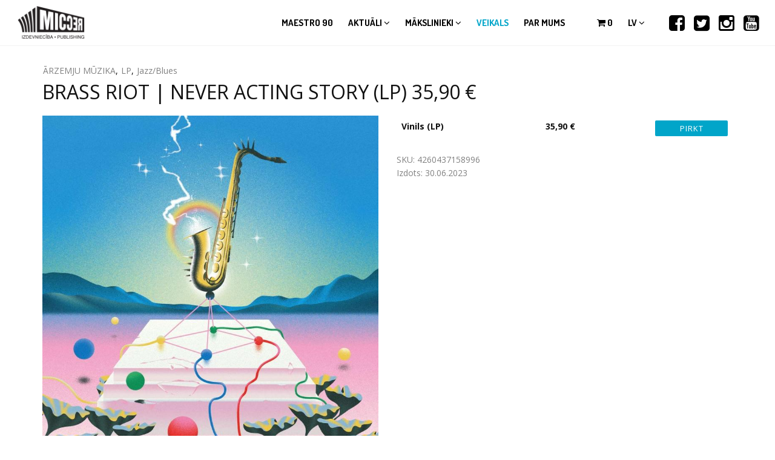

--- FILE ---
content_type: text/html; charset=utf-8
request_url: https://www.micrec.lv/lv/ieraksts/brass-riot-never-acting-story-lp-3590-eu
body_size: 8326
content:

<!DOCTYPE html>
<html  lang="lv" dir="ltr"
  xmlns:og="http://ogp.me/ns#"
  xmlns:article="http://ogp.me/ns/article#"
  xmlns:book="http://ogp.me/ns/book#"
  xmlns:profile="http://ogp.me/ns/profile#"
  xmlns:video="http://ogp.me/ns/video#"
  xmlns:product="http://ogp.me/ns/product#"
  xmlns:content="http://purl.org/rss/1.0/modules/content/"
  xmlns:dc="http://purl.org/dc/terms/"
  xmlns:foaf="http://xmlns.com/foaf/0.1/"
  xmlns:rdfs="http://www.w3.org/2000/01/rdf-schema#"
  xmlns:sioc="http://rdfs.org/sioc/ns#"
  xmlns:sioct="http://rdfs.org/sioc/types#"
  xmlns:skos="http://www.w3.org/2004/02/skos/core#"
  xmlns:xsd="http://www.w3.org/2001/XMLSchema#">
<head>
  <meta http-equiv="Content-Type" content="text/html; charset=utf-8" />
<link rel="shortcut icon" href="https://www.micrec.lv/sites/all/themes/micrec/favicon.ico" type="image/vnd.microsoft.icon" />
<link rel="canonical" href="https://www.micrec.lv/lv/ieraksts/brass-riot-never-acting-story-lp-3590-eu" />
<link rel="shortlink" href="https://www.micrec.lv/lv/node/22327" />
<meta property="og:type" content="album" />
<meta property="og:image" content="https://www.micrec.lv/sites/default/files/albums/4260437158996.jpg" />
<meta property="og:image:url" content="https://www.micrec.lv/sites/default/files/albums/4260437158996.jpg" />
<meta property="og:image:secure_url" content="https://www.micrec.lv/sites/default/files/albums/4260437158996.jpg" />

  <title>BRASS RIOT | NEVER ACTING STORY (LP) 35,90 € - MICREC</title>
  <!--[if IE]><meta http-equiv='X-UA-Compatible' content='IE=edge,chrome=1'><![endif]-->
  <meta name=viewport content="width=device-width, initial-scale=1">

  <link type="text/css" rel="stylesheet" href="https://www.micrec.lv/sites/default/files/css/css_lQaZfjVpwP_oGNqdtWCSpJT1EMqXdMiU84ekLLxQnc4.css" media="all" />
<link type="text/css" rel="stylesheet" href="https://www.micrec.lv/sites/default/files/css/css_M80e03H5OApivq3Z77MpADgyAITLrBJGfaZuMvndpLs.css" media="all" />
<link type="text/css" rel="stylesheet" href="https://www.micrec.lv/sites/default/files/css/css_LNnInvcOcTrd6JstggDher9w4VP36BU9ttS4iHoDxJs.css" media="all" />
<link type="text/css" rel="stylesheet" href="//fonts.googleapis.com/css?family=Open+Sans:400italic,700italic,400,300,700|Dosis:300,400,700" media="all" />
<link type="text/css" rel="stylesheet" href="https://www.micrec.lv/sites/default/files/css/css_DUgwyo4maDdAGMJ_iG21tIywuDTeicYBrbFPMYzfVus.css" media="all" />
  
</head>
<body class="appear-animate html not-front not-logged-in no-sidebars page-node page-node- page-node-22327 node-type-album i18n-lv">
  <div class="main-wrap">
    
    <noscript aria-hidden="true"><iframe src="https://www.googletagmanager.com/ns.html?id=GTM-54N3B5K6" height="0" width="0" style="display:none;visibility:hidden"></iframe></noscript>
    <div class = "page">

  
      <section  style="padding-left: 0px; " class="nd-region">
  
       

      <div class = "container-fluid">

        <div  id="Menu" class="row">     

          
                                          <div  id="top" class="col-md-12 col-lg-12 ">
                              
                                  <div class="region region-top">
      <div id="block-block-6" class="block block-block  " >
  
        
  <div class = "block-content clearfix">
    <div  class = ' text-black' style = 'background-color: #ffffff;'><!-- Navigation panel -->
<nav class="main-nav white js-stick">
  <div class="full-wrapper relative clearfix">
    <!-- Logo ( * your text or image into link tag *) -->
    <div class="nav-logo-wrap local-scroll">
      <a href="/lv" class="logo">
        <img src="https://www.micrec.lv/sites/all/themes/micrec/logo.png" alt="MICREC" title="MICREC" />
      </a>
    </div>
    <div class="mobile-nav">
      <i class="fa fa-bars"></i>
    </div>

    <!-- Main Menu -->
    <div class="inner-nav desktop-nav">
      <ul class="clearlist">
        <li class="tb-megamenu-item level-1 mega"  data-id="9954" data-level="1" data-type="menu_item" data-class="" data-xicon="" data-caption="" data-alignsub="" data-group="0" data-hidewcol="0" data-hidesub="0" id="" style="">
    <a href="/lv/maestro-90" class="">
        
    Maestro 90      
  </a>
  </li>

<li class="tb-megamenu-item level-1 mega menu-link-news dropdown menu-item-news"  data-id="677" data-level="1" data-type="menu_item" data-class="menu-link-news" data-xicon="" data-caption="" data-alignsub="" data-group="0" data-hidewcol="0" data-hidesub="0" id="" style="">
    <a href="/lv/aktuali" class=" mn-has-sub">
        
    Aktuāli    <i class="fa toggle-menu-icon fa-angle-down"></i>  
  </a>
  <ul  data-class="" data-width="" class="mn-sub mn-has-multi tb-megamenu-submenu dropdown-menu mega-dropdown-menu nav-child">
  <span  class="tb-megamenu-row row-fluid">
  <li  data-class="" data-width="" data-hidewcol="0" id="tb-megamenu-column-1" class="mn-sub-multi tb-megamenu-column span  mega-col-nav">
  <ul  class="tb-megamenu-subnav mega-nav level-1 items-2">
  <li class="tb-megamenu-item level-2 mega"  data-id="6739" data-level="2" data-type="menu_item" data-class="" data-xicon="" data-caption="" data-alignsub="" data-group="0" data-hidewcol="0" data-hidesub="0" id="" style="">
    <a href="/lv/aktuali" class="">
        
    Jaunumi      
  </a>
  </li>

<li class="tb-megamenu-item level-2 mega"  data-id="6729" data-level="2" data-type="menu_item" data-class="" data-xicon="" data-caption="" data-alignsub="" data-group="0" data-hidewcol="0" data-hidesub="0">
    <a href="/lv/video" class="">
        
    Video      
  </a>
  </li>
</ul>
</li>
</span></ul>
</li>

<li class="tb-megamenu-item level-1 mega menu-link-artists dropdown menu-item-artists"  data-id="860" data-level="1" data-type="menu_item" data-class="menu-link-artists" data-xicon="" data-caption="" data-alignsub="" data-group="0" data-hidewcol="0" data-hidesub="0" id="" style="">
    <a href="/lv/makslinieki/aktuali" class=" mn-has-sub">
        
    Mākslinieki    <i class="fa toggle-menu-icon fa-angle-down"></i>  
  </a>
  <ul  data-class="" data-width="500" style="width: 500px;" class="mn-sub mn-has-multi tb-megamenu-submenu dropdown-menu mega-dropdown-menu nav-child">
  <span  class="tb-megamenu-row row-fluid">
  <li  data-showblocktitle="0" data-class="" data-width="12" data-hidewcol="" id="tb-megamenu-column-2" class="mn-sub-multi tb-megamenu-column span12  mega-col-nav">
  <div  data-type="block" data-block="views--artists-block_1" class="tb-megamenu-block tb-block tb-megamenu-block">
  <div class="block-inner">
      <div id="block-views-artists-block-1" class="block block-views " >
  
        
  <div class = "block-content clearfix">
    <div class="view view-artists view-id-artists view-display-id-block_1 view-dom-id-e629a0d010ef05f1e20c9fdb5222ba00">
        
    
  <div class="clearfix"></div>
  
  
      <div class="view-content">
        <div class="">
  <div class="col-sm-4">
      <div class="row">
        
  <div class="views-field views-field-nothing">        <span class="field-content"><a href="/lv/makslinieks/ainars-virga">Ainars Virga</a></span>  </div>    </div>
      <div class="row">
        
  <div class="views-field views-field-nothing">        <span class="field-content"><a href="/lv/makslinieks/aleksa-valtere">ALEKSA VALTERE</a></span>  </div>    </div>
      <div class="row">
        
  <div class="views-field views-field-nothing">        <span class="field-content"><a href="/lv/makslinieks/ance-krauze">Ance Krauze</a></span>  </div>    </div>
      <div class="row">
        
  <div class="views-field views-field-nothing">        <span class="field-content"><a href="/lv/makslinieks/antra-stafecka">Antra Stafecka</a></span>  </div>    </div>
      <div class="row">
        
  <div class="views-field views-field-nothing">        <span class="field-content"><a href="/lv/makslinieks/astra-22s">ASTRA THE 22&#039;S</a></span>  </div>    </div>
      <div class="row">
        
  <div class="views-field views-field-nothing">        <span class="field-content"><a href="/lv/makslinieks/bet-bet">bet bet</a></span>  </div>    </div>
      <div class="row">
        
  <div class="views-field views-field-nothing">        <span class="field-content"><a href="/lv/makslinieks/colt">COLT</a></span>  </div>    </div>
    </div>
  <div class="col-sm-4">
      <div class="row">
        
  <div class="views-field views-field-nothing">        <span class="field-content"><a href="/lv/makslinieks/credo">Credo</a></span>  </div>    </div>
      <div class="row">
        
  <div class="views-field views-field-nothing">        <span class="field-content"><a href="/lv/makslinieks/dalija-astere">Dālija Astere</a></span>  </div>    </div>
      <div class="row">
        
  <div class="views-field views-field-nothing">        <span class="field-content"><a href="/lv/makslinieks/denijs-grieze">Denijs Grieze</a></span>  </div>    </div>
      <div class="row">
        
  <div class="views-field views-field-nothing">        <span class="field-content"><a href="/lv/makslinieks/diona">DIONA</a></span>  </div>    </div>
      <div class="row">
        
  <div class="views-field views-field-nothing">        <span class="field-content"><a href="/lv/makslinieks/ducele">DUCELE</a></span>  </div>    </div>
      <div class="row">
        
  <div class="views-field views-field-nothing">        <span class="field-content"><a href="/lv/makslinieks/dzeguzite">Dzeguzīte</a></span>  </div>    </div>
      <div class="row">
        
  <div class="views-field views-field-nothing">        <span class="field-content"><a href="/lv/makslinieks/edvards-strazdins">Edvards Strazdiņš</a></span>  </div>    </div>
    </div>
  <div class="col-sm-4">
      <div class="row">
        
  <div class="views-field views-field-nothing">        <span class="field-content"><a href="/lv/makslinieks/gatis-murnieks">GATIS MŪRNIEKS</a></span>  </div>    </div>
      <div class="row">
        
  <div class="views-field views-field-nothing">        <span class="field-content"><a href="/lv/makslinieks/georgs-rukmanis-pocs">GEORGS RUKMANIS-POČS</a></span>  </div>    </div>
      <div class="row">
        
  <div class="views-field views-field-nothing">        <span class="field-content"><a href="/lv/makslinieks/grupa-pec-tumsas">grupa &quot;pēc TUMSAs&quot;</a></span>  </div>    </div>
      <div class="row">
        
  <div class="views-field views-field-nothing">        <span class="field-content"><a href="/lv/makslinieks/guntars-racs">Guntars Račs</a></span>  </div>    </div>
      <div class="row">
        
  <div class="views-field views-field-nothing">        <span class="field-content"><a href="/lv/makslinieks/i-n-d-e">I N D E</a></span>  </div>    </div>
      <div class="row">
        
  <div class="views-field views-field-nothing">        <span class="field-content"><a href="/lv/makslinieks/imants-kalnins">IMANTS KALNIŅŠ</a></span>  </div>    </div>
    </div>
  </div>
    </div>
  
  
  
  
  
  
</div>  </div>

  </div> <!-- /.block -->
  </div>
</div>
</li>
</span>
<span  class="tb-megamenu-row row-fluid">
  <li  data-class="" data-width="12" data-hidewcol="0" id="tb-megamenu-column-3" class="mn-sub-multi tb-megamenu-column span12  mega-col-nav">
  <ul  class="tb-megamenu-subnav mega-nav level-1 items-2">
  <li class="tb-megamenu-item level-2 mega"  data-id="861" data-level="2" data-type="menu_item" data-class="" data-xicon="" data-caption="" data-alignsub="" data-group="0" data-hidewcol="0" data-hidesub="0" id="" style="">
    <a href="/lv/makslinieki/aktuali" class="">
        
    Aktuāli      
  </a>
  </li>

<li class="tb-megamenu-item level-2 mega"  data-id="6730" data-level="2" data-type="menu_item" data-class="" data-xicon="" data-caption="" data-alignsub="" data-group="0" data-hidewcol="0" data-hidesub="0" id="" style="">
    <a href="/lv/makslinieki/visi" class="">
        
    Visi      
  </a>
  </li>
</ul>
</li>
</span></ul>
</li>

<li class="tb-megamenu-item level-1 mega menu-link-shop active active-trail menu-item-shop"  data-id="738" data-level="1" data-type="menu_item" data-class="menu-link-shop" data-xicon="" data-caption="" data-alignsub="" data-group="0" data-hidewcol="0" data-hidesub="0" id="" style="">
    <a href="/lv/veikals" class="active-trail ">
        
    Veikals      
  </a>
  </li>

<li class="tb-megamenu-item level-1 mega menu-link-about"  data-id="698" data-level="1" data-type="menu_item" data-class="menu-link-about" data-xicon="" data-caption="" data-alignsub="" data-group="0" data-hidewcol="0" data-hidesub="0" id="" style="">
    <a href="/lv/par-mums" class="">
        
    Par mums      
  </a>
  </li>
        <li class="menu-link-delim"><a style="height: 75px; line-height: 75px;">&nbsp;</a></li>
                          <li>
                        <div class="cart-count"><a href="/lv/cart" style="height: 75px; line-height: 75px;"><i class="fa fa-shopping-cart"></i> <span class="cart-item-count">0</span></a></div>
          </li>
                          <li>
            <a href="#" style="height: 75px; line-height: 75px;" class="mn-has-sub">lv <i class="fa fa-angle-down"></i></a>
            <ul class="mn-sub"><li class="lv first active"><a href="/lv/ieraksts/brass-riot-never-acting-story-lp-3590-eu" class="language-link active" xml:lang="lv">LV</a></li>
<li class="en last"><a href="/en" class="language-link locale-untranslated" xml:lang="en">EN</a></li>
</ul>          </li>
                <li class="social-link-delim">&nbsp;</li>

        <li class="social-link"><a href="https://www.facebook.com/micrecmusic" target="_blank" class=""><i class=" fa fa-facebook-square"></i></a></li>
        <li class="social-link"><a href="https://twitter.com/MicRec" target="_blank" class=""><i class=" fa fa-twitter-square"></i></a></li>
        <li class="social-link"><a href="https://www.instagram.com/micrecmusic/" target="_blank" class=""><i class=" fa fa-instagram"></i></a></li>
        <li class="social-link"><a href="https://www.youtube.com/c/micrecmusic" target="_blank" class=""><i class=" fa fa-youtube-square"></i></a></li>

      </ul>
    </div>
    <!-- End Main Menu -->
  </div>
</nav>
</div>
   </div>

  </div> <!-- /.block -->
  </div>
                
                              </div>
                                    
          
                      
          
                      
          
                      
          
                      
          
                      
          
                      
          
                      
          
                      
          
        </div>

      </div>

    
      </section>
    


      <div  class="nd-region">
  
       

      <div class = "container-fluid">

        <div  id="Content-full-width" class="row">     

          
                      
          
                      
          
                      
          
                      
          
                      
          
                      
          
                      
          
                      
          
                      
          
        </div>

      </div>

    
      </div>
    


      <div  style="padding-top: 30px; " class="nd-region">
  
       

      <div class = "container">

        <div  id="Content" class="row">     

          
                      
          
                      
          
                      
          
                                          <div  id="content" class="col-md-12 " style="padding-bottom: 50px; ">
                              
                                <div class = "container"><div class = "row"><div class = "col-md-12"></div></div></div>  <div class="region region-content">
      <div id="block-system-main" class="block block-system " >
  
        
  <div class = "block-content clearfix">
    

<div  about="/lv/ieraksts/brass-riot-never-acting-story-lp-3590-eu" typeof="sioc:Item foaf:Document" class="node node-album view-mode-full ">
        <div class="row layout-header">
      <div class="col-sm-12 ">
        <div class="field field-name-field-genre field-type-taxonomy-term-reference field-label-hidden"><a href="/lv/veikals/arzemju-muzika" typeof="skos:Concept" property="rdfs:label skos:prefLabel">ĀRZEMJU MŪZIKA</a>, <a href="/lv/veikals/lp" typeof="skos:Concept" property="rdfs:label skos:prefLabel">LP</a>, <a href="/lv/veikals/jazzblues" typeof="skos:Concept" property="rdfs:label skos:prefLabel">Jazz/Blues</a></div><div class="field field-name-title field-type-ds field-label-hidden"><h1>BRASS RIOT | NEVER ACTING STORY (LP) 35,90 €</h1></div>      </div>
    </div>
        <div class="row layout-content">
      <div class="col-sm-6 ">
        <div class="field field-name-field-image-album field-type-image field-label-hidden"><img typeof="foaf:Image" src="https://www.micrec.lv/sites/default/files/styles/record_cover/public/albums/4260437158996.jpg?itok=_v6voAeW" alt="Alt" /></div>      </div>
      <div class="col-sm-6 ">
        <div class="field field-name-products-add-to-cart-list field-type-ds field-label-hidden"><div class="view view-add-to-cart-product-list view-id-add_to_cart_product_list view-display-id-panel_pane_1 view-dom-id-83c8524cf0f17f02d1d87a92f44677e6">
        
    
  <div class="clearfix"></div>
  
  
      <div class="view-content">
      <table class="views-table cols-3 table table-striped table-bordered" >
     <tbody>
            <tr >
                  <td class="views-field views-field-field-digital-product-type" >
            <strong></strong><strong>Vinils (LP)</strong>          </td>
                  <td class="views-field views-field-commerce-price" >
            <strong>35,90 €</strong>          </td>
                  <td class="views-field views-field-add-to-cart-form" >
            <form class="commerce-add-to-cart commerce-cart-add-to-cart-form-10032 in-stock form" enctype="multipart/form-data" action="/lv/ieraksts/brass-riot-never-acting-story-lp-3590-eu" method="post" id="commerce-cart-add-to-cart-form-10032" accept-charset="UTF-8"><div><input type="hidden" name="product_id" value="10032" />
<input type="hidden" name="form_build_id" value="form-YfzPrIEIP-UwU_-Op7KSbjkPUK9rpoBwH_5yTrAwTtA" />
<input type="hidden" name="form_id" value="commerce_cart_add_to_cart_form_10032" />
<div id="edit-line-item-fields" class="form-wrapper"></div><input class="input-lg round auto-width" type="hidden" name="quantity" value="1" />
<input class="btn-small btn-gray btn btn-mod btn-round form-submit" type="submit" id="edit-submit" name="op" value="Pirkt" /></div></form>          </td>
              </tr>
      </tbody>
</table>
    </div>
  
  
  
  
  
  
</div></div><div class="commerce-product-extra-field commerce-product-extra-field-sku node-22327-product-sku">  <div class="commerce-product-sku">
          <div class="commerce-product-sku-label">
        SKU:      </div>
        4260437158996  </div>
</div><div class="field field-name-field-datums field-type-datetime field-label-above">Izdots: <span class="date-display-single" property="dc:date" datatype="xsd:dateTime" content="2023-06-30T03:00:00+03:00">30.06.2023</span></div>      </div>
    </div>
        <div class="row layout-bottom">
      <div class="col-sm-12 ">
        <div class="song-list clearfix"><div class="title"></div><div class="view view-record-song-list view-id-record_song_list view-display-id-panel_pane_1 view-dom-id-a7ba2ce2641303d3aad33f457ca21eb2">
        
    
  <div class="clearfix"></div>
  
  
      <div class="view-content">
        <div class="views-responsive-grid views-responsive-grid-vertical views-columns-2">
  <div class="col-sm-6 views-column-1">
      <div class="row views-row-1">
        
  <div class="views-field views-field-nothing">        <span class="field-content"><span class="no-audio"></span>
<div class="song-data">
   <span class="song-count">1. </span>
   <span class="song-title"></span>
   <div class="song-artists">
      
      
   </div>
</div>
<div class="song-links">
  <div class="song-link"></div>
  <div class="song-link"></div>
 <div class="song-link"></div>
</div>
</span>  </div>    </div>
    </div>
  </div>
    </div>
  
  
  
  
  
  
</div></div><div class="field field-name-service-links field-type-ds field-label-hidden">  <div id="block-service-links-service-links" class="block block-service-links " >
  
        
  <div class = "block-content clearfix">
    <div class="service-links"><div class="item-list"><ul><li class="first"><a href="http://www.facebook.com/plugins/like.php?href=https%3A//www.micrec.lv/lv/node/22327&amp;layout=button_count&amp;show_faces=false&amp;action=like&amp;colorscheme=light&amp;width=72&amp;height=21&amp;font=&amp;locale=" title="I Like it" class="service-links-facebook-like" rel="nofollow" target="_blank"><span class="element-invisible">Facebook Like</span></a></li>
<li><a href="http://www.facebook.com/sharer.php" title="Share this post on Facebook" class="service-links-facebook-share" rel="https://www.micrec.lv/lv/node/22327" target="_blank"><span class="element-invisible">Share on Facebook</span></a></li>
<li><a href="http://twitter.com/share?url=https%3A//www.micrec.lv/lv/node/22327&amp;count=horizontal&amp;via=&amp;text=BRASS%20RIOT%20%7C%20NEVER%20ACTING%20STORY%20%28LP%29%2035%2C90%20%E2%82%AC&amp;counturl=https%3A//www.micrec.lv/lv/node/22327" class="twitter-share-button service-links-twitter-widget" title="Tweet This" rel="nofollow" target="_blank"><span class="element-invisible">Tweet Widget</span></a></li>
<li class="last"><a href="http://www.draugiem.lv/say/ext/add.php?title=BRASS%20RIOT%20%7C%20NEVER%20ACTING%20STORY%20%28LP%29%2035%2C90%20%E2%82%AC&amp;link=https%3A//www.micrec.lv/lv/node/22327&amp;titlePrefix=MICREC" title="Iesaki Draugiem.lv" class="service-links--lv-draugiem" rel="nofollow" target="_blank"><img typeof="foaf:Image" src="https://www.micrec.lv/sites/all/modules/contrib/service_links/images/_lv_draugiem.png" alt="Draugiem.lv logo" /> Draugiem.lv</a></li>
</ul></div></div>  </div>

  </div> <!-- /.block -->
</div><div class="view view-related-records view-id-related_records view-display-id-panel_pane_1 view-dom-id-cd10e4d01ac8010d3b68473ad0b92f34">
        
    
  <div class="clearfix"></div>
  
  
  
  
  
  
  
  
</div>      </div>
    </div>
  </div>


<!-- Needed to activate display suite support on forms -->
  </div>

  </div> <!-- /.block -->
  </div>
                
                              </div>
                                    
          
                                          <div  id="bottom" class="col-md-12 " style="padding-top: 0px; padding-bottom: 30px; ">
                              
                                  <div class="region region-bottom">
      <div id="block-block-11" class="block block-block payment-options " >
  
        
  <div class = "block-content clearfix">
    <hr><h4 class="rtecenter"><strong>Norēķinu iespējas veikalā</strong></h4>
<div  class = ' row'>
<div  class = ' col-sm-6'>
<h4 class="rtecenter">Populārākās Latvijas internetbankas</h4><p class="rtecenter"><img alt="" src="/sites/default/files/banklink-icons-bw.png" style="max-width: 500px; width: 100%"></p>
</div>
<div  class = ' col-sm-6'>
<h4 class="rtecenter">Norēķinu kartes</h4><p class="rtecenter"><img alt="" src="/sites/default/files/credit-card-icons-bw.png" style="width: 230px; height: 74px;"></p>
</div>
</div>
   </div>

  </div> <!-- /.block -->
  </div>
                
                              </div>
                                    
          
                      
          
                      
          
                      
          
                      
          
        </div>

      </div>

    
      </div>
    


      <footer  style="padding-top: 30px; padding-bottom: 30px; " class="nd-region">
  
       

      <div class = "container">

        <div  id="Footer" class="row">     

          
                      
          
                      
          
                      
          
                      
          
                      
          
                                          <div  class="col-md-7 col-lg-7 " id="block-1">
                              
                                  <div id="block-block-1" class="block block-block " >
  
        
  <div class = "block-content clearfix">
    <p><strong>MICREC</strong></p>
<p>Šampētera iela 2, Rīga, LV-1046, Latvija</p>
<p>Tālrunis birojā - <a href="tel:+37125676743">25 676 743</a></p>
<p><a href="/par-mums#darbinieki">Kontakti</a>   |   <a href="https://maps.google.com/maps/ms?msa=0&amp;msid=201630839773949843186.0004cc07dda8d5ba6b1e5&amp;hl=lv&amp;ie=UTF8&amp;t=m&amp;ll=56.955179,24.082975&amp;spn=0.014041,0.082312&amp;z=14&amp;source=embed" target="_blank">Karte</a>   |   <a href="/micreclv-veikala-lietosanas-noteikumi">Veikala lietošanas noteikumi</a>   |   <a href="/privatuma-politika">Privātuma politika</a></p>
  </div>

  </div> <!-- /.block -->
                
                              </div>
                                    
          
                                          <div  class="col-md-5 col-lg-5 " id="block-9">
                              
                                  <div id="block-block-9" class="block block-block " >
  
        
  <div class = "block-content clearfix">
    <div class = "home-content"><div  class = ' home-text' style = 'padding-left: 20px; padding-right: 20px; padding-top: 20px; padding-bottom: 20px;'>
<a href="https://www.youtube.com/c/micrecmusic" target = "_blank" class = ""><i  class = ' fa fa-youtube-square pull-right' target = '1' style = "font-size:32px;"></i></a>
<a href="https://www.instagram.com/micrecmusic/" target = "_blank" class = ""><i  class = ' fa fa-instagram pull-right' target = '1' style = "font-size:32px;"></i></a>
<a href="https://twitter.com/MicRec" target = "_blank" class = ""><i  class = ' fa fa-twitter-square pull-right' target = '1' style = "font-size:32px;"></i></a>
<a href="https://www.facebook.com/micrecmusic" target = "_blank" class = ""><i  class = ' fa fa-facebook-square pull-right' target = '1' style = "font-size:32px;"></i></a>
</div></div>
   </div>

  </div> <!-- /.block -->
                
                              </div>
                                    
          
                                          <div  id="footer" class="col-md-12 " style="padding-top: 15px; padding-bottom: 15px; ">
                              
                                  <div class="region region-footer">
      <div id="block-block-13" class="block block-block " >
  
        
  <div class = "block-content clearfix">
    <span  align = 'left' style = 'margin-left: -10px;'><img style="width:300px" typeof="foaf:Image" src="https://www.micrec.lv/sites/default/files/mastercard-visa-sec_1.png" alt="Alt" title="" /></span>
   </div>

  </div> <!-- /.block -->
  </div>
                
                              </div>
                                    
          
                                          <div  class="col-md-12 col-lg-12 " id="block-2">
                              
                                  <div id="block-block-2" class="block block-block block-copyright " >
  
        
  <div class = "block-content clearfix">
    <p class="rteright" style="text-align: right;">© 2026&nbsp;Izdevniecība MicRec. Visas tiesības rezervētas&nbsp;&nbsp; / &nbsp;&nbsp;Izstrādājis <a href="http://profero.lv" target="_blank">Profero</a></p>
  </div>

  </div> <!-- /.block -->
                
                              </div>
                                    
          
        </div>

      </div>

    
      </footer>
    


  <div class="local-scroll">
    <a href="#top" class="link-to-top"><i class="fa fa-caret-up"></i></a>
  </div>

</div>    <script src="//maps.googleapis.com/maps/api/js?key=AIzaSyBwz2NFqyxZDtekjBqHXv_sOr6lfH2hSPw" type="text/javascript"></script>
    <script type="text/javascript" src="https://www.micrec.lv/sites/default/files/js/js_tAZTZfd_G5vqA4ZVMf-JxwMXw8ICdfF6Qn8lDJDX0Ps.js"></script>
<script type="text/javascript" src="https://www.micrec.lv/sites/default/files/js/js_i9NufjfDOspjOmJjciXsp4UAk0UDk-hHgik712q8s30.js"></script>
<script type="text/javascript" src="https://www.micrec.lv/sites/default/files/js/js_NaWnmLRn_oLakq5a60IFTfYZm_LJr7QZfBZkBPCRDXY.js"></script>
<script type="text/javascript" src="https://www.micrec.lv/sites/default/files/js/js_94PWmwdUtsySRX9FkupX-opW8QDk-8U8UzPhRDU9c4Q.js"></script>
<script type="text/javascript" src="https://www.micrec.lv/sites/default/files/js/js_D7xmB57bLecuu7Sl3Y599Td_xZFOSJy9ThNAqHaBItM.js"></script>
<script type="text/javascript" src="https://www.micrec.lv/sites/default/files/js/js_1kcAM123UQv3Bpf7tiivFvaTumAKMg5iI0HlgIBBIeE.js"></script>
<script type="text/javascript">
<!--//--><![CDATA[//><!--
jQuery.extend(Drupal.settings, {"basePath":"\/","pathPrefix":"lv\/","setHasJsCookie":0,"ajaxPageState":{"theme":"micrec","theme_token":"YKtF0jl_oGKyfaQo8R_zSsS7rCQ_Q7YCkGg_TDj7Iss","jquery_version":"1.12","jquery_version_token":"KIU6_8hl_AsDYGHzDZeq8r1F_DYiK194LTgL3nsCjWY","js":{"https:\/\/www.micrec.lv\/sites\/default\/files\/google_tag\/micrec_lv\/google_tag.script.js":1,"sites\/all\/modules\/contrib\/jquery_update 2\/replace\/jquery\/1.12\/jquery.min.js":1,"misc\/jquery-extend-3.4.0.js":1,"misc\/jquery-html-prefilter-3.5.0-backport.js":1,"misc\/jquery.once.js":1,"misc\/drupal.js":1,"sites\/all\/libraries\/fitvids\/jquery.fitvids.js":1,"sites\/all\/modules\/contrib\/jquery_update 2\/js\/jquery_browser.js":1,"sites\/all\/modules\/contrib\/jquery_update 2\/replace\/ui\/external\/jquery.cookie.js":1,"sites\/all\/modules\/contrib\/jquery_update 2\/replace\/jquery.form\/4\/jquery.form.min.js":1,"misc\/form-single-submit.js":1,"misc\/ajax.js":1,"sites\/all\/modules\/contrib\/jquery_update 2\/js\/jquery_update.js":1,"sites\/all\/modules\/contrib\/commerce_add_to_cart_confirmation\/js\/commerce_add_to_cart_confirmation.js":1,"sites\/all\/modules\/contrib\/fitvids\/fitvids.js":1,"sites\/all\/modules\/contrib\/simpleads\/simpleads.js":1,"sites\/all\/modules\/contrib\/extlink\/extlink.js":1,"public:\/\/languages\/lv_28iPYH_XtADXDzXcLcyAyhPBfld-h0JlSvByYJu_eGY.js":1,"sites\/all\/libraries\/bootstrap\/js\/bootstrap.min.js":1,"sites\/all\/modules\/contrib\/fancybox\/fancybox.js":1,"sites\/all\/libraries\/fancybox\/source\/jquery.fancybox.pack.js":1,"sites\/all\/libraries\/fancybox\/lib\/jquery.mousewheel.pack.js":1,"sites\/all\/libraries\/fancybox\/source\/helpers\/jquery.fancybox-media.js":1,"sites\/all\/modules\/contrib\/service_links\/js\/facebook_like.js":1,"sites\/all\/modules\/contrib\/service_links\/js\/twitter_button.js":1,"sites\/all\/modules\/contrib\/service_links\/js\/facebook_share.js":1,"sites\/all\/modules\/contrib\/views\/js\/base.js":1,"misc\/progress.js":1,"sites\/all\/modules\/contrib\/views\/js\/ajax_view.js":1,"sites\/all\/themes\/rhythm\/js\/jquery.easing.1.3.js":1,"sites\/all\/themes\/rhythm\/js\/jquery.scrollTo.min.js":1,"sites\/all\/themes\/rhythm\/js\/jquery.localScroll.min.js":1,"sites\/all\/themes\/rhythm\/js\/jquery.viewport.mini.js":1,"sites\/all\/themes\/rhythm\/js\/jquery.countTo.js":1,"sites\/all\/themes\/rhythm\/js\/jquery.appear.js":1,"sites\/all\/themes\/rhythm\/js\/jquery.sticky.js":1,"sites\/all\/themes\/rhythm\/js\/jquery.parallax-1.1.3.js":1,"sites\/all\/themes\/rhythm\/js\/jquery.fitvids.js":1,"sites\/all\/themes\/rhythm\/js\/owl.carousel.min.js":1,"sites\/all\/themes\/rhythm\/js\/isotope.pkgd.min.js":1,"sites\/all\/themes\/rhythm\/js\/imagesloaded.pkgd.min.js":1,"sites\/all\/themes\/rhythm\/js\/jquery.magnific-popup.min.js":1,"sites\/all\/themes\/rhythm\/js\/gmap3.min.js":1,"sites\/all\/themes\/rhythm\/js\/wow.min.js":1,"sites\/all\/themes\/rhythm\/js\/masonry.pkgd.min.js":1,"sites\/all\/themes\/rhythm\/js\/jquery.simple-text-rotator.min.js":1,"sites\/all\/themes\/rhythm\/js\/jquery.mb.YTPlayer.js":1,"sites\/all\/themes\/rhythm\/js\/all.js":1,"sites\/all\/themes\/rhythm\/js\/drupal.js":1,"sites\/all\/themes\/micrec\/js\/micrec.js":1,"sites\/all\/themes\/micrec\/js\/bootbox.min.js":1},"css":{"modules\/system\/system.base.css":1,"sites\/all\/modules\/contrib\/commerce_add_to_cart_confirmation\/css\/commerce_add_to_cart_confirmation.css":1,"sites\/all\/modules\/contrib\/date\/date_api\/date.css":1,"sites\/all\/modules\/contrib\/date\/date_popup\/themes\/datepicker.1.7.css":1,"modules\/field\/theme\/field.css":1,"sites\/all\/modules\/contrib\/fitvids\/fitvids.css":1,"modules\/node\/node.css":1,"sites\/all\/modules\/contrib\/simpleads\/simpleads.css":1,"modules\/user\/user.css":1,"sites\/all\/modules\/contrib\/video_filter\/video_filter.css":1,"sites\/all\/modules\/contrib\/extlink\/extlink.css":1,"sites\/all\/modules\/contrib\/views\/css\/views.css":1,"sites\/all\/modules\/contrib\/ckeditor\/css\/ckeditor.css":1,"sites\/all\/libraries\/bootstrap\/css\/bootstrap.min.css":1,"sites\/all\/libraries\/bootstrap\/css\/bootstrap-theme.min.css":1,"sites\/all\/modules\/contrib\/ctools\/css\/ctools.css":1,"sites\/all\/libraries\/fancybox\/source\/jquery.fancybox.css":1,"sites\/all\/modules\/contrib\/field_group\/field_group.field_ui.css":1,"sites\/all\/modules\/contrib\/commerce\/commerce\/modules\/product\/theme\/commerce_product.theme.css":1,"\/\/fonts.googleapis.com\/css?family=Open+Sans:400italic,700italic,400,300,700|Dosis:300,400,700":1,"sites\/all\/themes\/rhythm\/css\/bootstrap.min.css":1,"sites\/all\/themes\/rhythm\/css\/style.css":1,"sites\/all\/themes\/rhythm\/css\/style-responsive.css":1,"sites\/all\/themes\/rhythm\/css\/animate.min.css":1,"sites\/all\/themes\/rhythm\/css\/vertical-rhythm.min.css":1,"sites\/all\/themes\/rhythm\/css\/owl.carousel.css":1,"sites\/all\/themes\/rhythm\/css\/magnific-popup.css":1,"sites\/all\/themes\/rhythm\/css\/YTPlayer.css":1,"sites\/all\/themes\/rhythm\/css\/drupal.css":1,"sites\/all\/themes\/micrec\/css\/micrec.css":1}},"fancybox":{"options":{"padding":0,"width":853,"height":480},"helpers":{"media":[]},"selectors":[".views-field-field-video a",".field-video a"]},"ws_fs":{"type":"button_count","app_id":"150123828484431","css":""},"ws_fl":{"width":72,"height":21},"simpleads":{"url":{"ckeditor":"\/lv\/simpleads\/dashboard\/ckeditor"},"modulepath":"sites\/all\/modules\/contrib\/simpleads"},"video_filter":{"url":{"ckeditor":"\/lv\/video_filter\/dashboard\/ckeditor"},"instructions_url":"\/lv\/video_filter\/instructions","modulepath":"sites\/all\/modules\/contrib\/video_filter"},"better_exposed_filters":{"views":{"record_song_list":{"displays":{"panel_pane_1":{"filters":[]}}},"related_records":{"displays":{"panel_pane_1":{"filters":[]}}},"add_to_cart_product_list":{"displays":{"panel_pane_1":{"filters":[]}}},"artists":{"displays":{"block_1":{"filters":[]}}}}},"urlIsAjaxTrusted":{"\/lv\/ieraksts\/brass-riot-never-acting-story-lp-3590-eu":true,"\/lv\/views\/ajax":true},"views":{"ajax_path":"\/lv\/views\/ajax","ajaxViews":{"views_dom_id:5151aaf04bf7f2f7db3ec5fa50f9d1e1":{"view_name":"aktuali","view_display_id":"entity_view_1","view_args":"22327","view_path":"node\/22327","view_base_path":"node\/22327","view_dom_id":"5151aaf04bf7f2f7db3ec5fa50f9d1e1","pager_element":0}}},"fitvids":{"custom_domains":[],"selectors":["body"],"simplifymarkup":true},"extlink":{"extTarget":"_blank","extClass":0,"extLabel":"(link is external)","extImgClass":0,"extSubdomains":1,"extExclude":"","extInclude":"","extCssExclude":"","extCssExplicit":"","extAlert":0,"extAlertText":"This link will take you to an external web site. We are not responsible for their content.","mailtoClass":"mailto","mailtoLabel":"(link sends e-mail)"},"theme_path":"sites\/all\/themes\/rhythm","base_path":"\/"});
//--><!]]>
</script>
    <!--[if lt IE 10]><script type="text/javascript" src="/sites/all/themes/micrec/js/placeholder.js"></script><![endif]-->
      </div>
</body>
</html>

--- FILE ---
content_type: text/css
request_url: https://www.micrec.lv/sites/default/files/css/css_DUgwyo4maDdAGMJ_iG21tIywuDTeicYBrbFPMYzfVus.css
body_size: 56045
content:
@import url(//fonts.googleapis.com/css?family=Open+Sans:400italic,700italic,400,300,700);@import url(//fonts.googleapis.com/css?family=Dosis:300,400,700);html{font-family:sans-serif;-ms-text-size-adjust:100%;-webkit-text-size-adjust:100%}body{margin:0}article,aside,details,figcaption,figure,footer,header,hgroup,main,menu,nav,section,summary{display:block}audio,canvas,progress,video{display:inline-block;vertical-align:baseline}audio:not([controls]){display:none;height:0}[hidden],template{display:none}a{background-color:transparent}a:active,a:hover{outline:0}abbr[title]{border-bottom:1px dotted}b,strong{font-weight:bold}dfn{font-style:italic}h1{font-size:2em;margin:0.67em 0}mark{background:#ff0;color:#000}small{font-size:80%}sub,sup{font-size:75%;line-height:0;position:relative;vertical-align:baseline}sup{top:-0.5em}sub{bottom:-0.25em}img{border:0}svg:not(:root){overflow:hidden}figure{margin:1em 40px}hr{-moz-box-sizing:content-box;-webkit-box-sizing:content-box;box-sizing:content-box;height:0}pre{overflow:auto}code,kbd,pre,samp{font-family:monospace,monospace;font-size:1em}button,input,optgroup,select,textarea{color:inherit;font:inherit;margin:0}button{overflow:visible}button,select{text-transform:none}button,html input[type="button"],input[type="reset"],input[type="submit"]{-webkit-appearance:button;cursor:pointer}button[disabled],html input[disabled]{cursor:default}button::-moz-focus-inner,input::-moz-focus-inner{border:0;padding:0}input{line-height:normal}input[type="checkbox"],input[type="radio"]{-webkit-box-sizing:border-box;-moz-box-sizing:border-box;box-sizing:border-box;padding:0}input[type="number"]::-webkit-inner-spin-button,input[type="number"]::-webkit-outer-spin-button{height:auto}input[type="search"]{-webkit-appearance:textfield;-moz-box-sizing:content-box;-webkit-box-sizing:content-box;box-sizing:content-box}input[type="search"]::-webkit-search-cancel-button,input[type="search"]::-webkit-search-decoration{-webkit-appearance:none}fieldset{border:1px solid #c0c0c0;margin:0 2px;padding:0.35em 0.625em 0.75em}legend{border:0;padding:0}textarea{overflow:auto}optgroup{font-weight:bold}table{border-collapse:collapse;border-spacing:0}td,th{padding:0}@media print{*,*:before,*:after{background:transparent !important;color:#000 !important;-webkit-box-shadow:none !important;box-shadow:none !important;text-shadow:none !important}a,a:visited{text-decoration:underline}a[href]:after{content:" (" attr(href) ")"}abbr[title]:after{content:" (" attr(title) ")"}a[href^="#"]:after,a[href^="javascript:"]:after{content:""}pre,blockquote{border:1px solid #999;page-break-inside:avoid}thead{display:table-header-group}tr,img{page-break-inside:avoid}img{max-width:100% !important}p,h2,h3{orphans:3;widows:3}h2,h3{page-break-after:avoid}select{background:#fff !important}.navbar{display:none}.btn>.caret,.dropup>.btn>.caret{border-top-color:#000 !important}.label{border:1px solid #000}.table{border-collapse:collapse !important}.table td,.table th{background-color:#fff !important}.table-bordered th,.table-bordered td{border:1px solid #ddd !important}}*{-webkit-box-sizing:border-box;-moz-box-sizing:border-box;box-sizing:border-box}*:before,*:after{-webkit-box-sizing:border-box;-moz-box-sizing:border-box;box-sizing:border-box}html{font-size:10px;-webkit-tap-highlight-color:rgba(0,0,0,0)}body{font-family:"Helvetica Neue",Helvetica,Arial,sans-serif;font-size:14px;line-height:1.42857143;color:#333;background-color:#fff}input,button,select,textarea{font-family:inherit;font-size:inherit;line-height:inherit}a{color:#337ab7;text-decoration:none}a:hover,a:focus{color:#23527c;text-decoration:underline}a:focus{outline:thin dotted;outline:5px auto -webkit-focus-ring-color;outline-offset:-2px}figure{margin:0}img{vertical-align:middle}.img-responsive{display:block;max-width:100%;height:auto}.img-rounded{border-radius:6px}.img-thumbnail{padding:4px;line-height:1.42857143;background-color:#fff;border:1px solid #ddd;border-radius:4px;-webkit-transition:all .2s ease-in-out;-o-transition:all .2s ease-in-out;transition:all .2s ease-in-out;display:inline-block;max-width:100%;height:auto}.img-circle{border-radius:50%}hr{margin-top:20px;margin-bottom:20px;border:0;border-top:1px solid #eee}.sr-only{position:absolute;width:1px;height:1px;margin:-1px;padding:0;overflow:hidden;clip:rect(0,0,0,0);border:0}.sr-only-focusable:active,.sr-only-focusable:focus{position:static;width:auto;height:auto;margin:0;overflow:visible;clip:auto}h1,h2,h3,h4,h5,h6,.h1,.h2,.h3,.h4,.h5,.h6{font-family:inherit;font-weight:500;line-height:1.1;color:inherit}h1 small,h2 small,h3 small,h4 small,h5 small,h6 small,.h1 small,.h2 small,.h3 small,.h4 small,.h5 small,.h6 small,h1 .small,h2 .small,h3 .small,h4 .small,h5 .small,h6 .small,.h1 .small,.h2 .small,.h3 .small,.h4 .small,.h5 .small,.h6 .small{font-weight:normal;line-height:1;color:#777}h1,.h1,h2,.h2,h3,.h3{margin-top:20px;margin-bottom:10px}h1 small,.h1 small,h2 small,.h2 small,h3 small,.h3 small,h1 .small,.h1 .small,h2 .small,.h2 .small,h3 .small,.h3 .small{font-size:65%}h4,.h4,h5,.h5,h6,.h6{margin-top:10px;margin-bottom:10px}h4 small,.h4 small,h5 small,.h5 small,h6 small,.h6 small,h4 .small,.h4 .small,h5 .small,.h5 .small,h6 .small,.h6 .small{font-size:75%}h1,.h1{font-size:36px}h2,.h2{font-size:30px}h3,.h3{font-size:24px}h4,.h4{font-size:18px}h5,.h5{font-size:14px}h6,.h6{font-size:12px}p{margin:0 0 10px}.lead{margin-bottom:20px;font-size:16px;font-weight:300;line-height:1.4}@media (min-width:768px){.lead{font-size:21px}}small,.small{font-size:85%}mark,.mark{background-color:#fcf8e3;padding:.2em}.text-left{text-align:left}.text-right{text-align:right}.text-center{text-align:center}.text-justify{text-align:justify}.text-nowrap{white-space:nowrap}.text-lowercase{text-transform:lowercase}.text-uppercase{text-transform:uppercase}.text-capitalize{text-transform:capitalize}.text-muted{color:#777}.text-primary{color:#337ab7}a.text-primary:hover{color:#286090}.text-success{color:#3c763d}a.text-success:hover{color:#2b542c}.text-info{color:#31708f}a.text-info:hover{color:#245269}.text-warning{color:#8a6d3b}a.text-warning:hover{color:#66512c}.text-danger{color:#a94442}a.text-danger:hover{color:#843534}.bg-primary{color:#fff;background-color:#337ab7}a.bg-primary:hover{background-color:#286090}.bg-success{background-color:#dff0d8}a.bg-success:hover{background-color:#c1e2b3}.bg-info{background-color:#d9edf7}a.bg-info:hover{background-color:#afd9ee}.bg-warning{background-color:#fcf8e3}a.bg-warning:hover{background-color:#f7ecb5}.bg-danger{background-color:#f2dede}a.bg-danger:hover{background-color:#e4b9b9}.page-header{padding-bottom:9px;margin:40px 0 20px;border-bottom:1px solid #eee}ul,ol{margin-top:0;margin-bottom:10px}ul ul,ol ul,ul ol,ol ol{margin-bottom:0}.list-unstyled{padding-left:0;list-style:none}.list-inline{padding-left:0;list-style:none;margin-left:-5px}.list-inline>li{display:inline-block;padding-left:5px;padding-right:5px}dl{margin-top:0;margin-bottom:20px}dt,dd{line-height:1.42857143}dt{font-weight:bold}dd{margin-left:0}@media (min-width:768px){.dl-horizontal dt{float:left;width:160px;clear:left;text-align:right;overflow:hidden;text-overflow:ellipsis;white-space:nowrap}.dl-horizontal dd{margin-left:180px}}abbr[title],abbr[data-original-title]{cursor:help;border-bottom:1px dotted #777}.initialism{font-size:90%;text-transform:uppercase}blockquote{padding:10px 20px;margin:0 0 20px;font-size:17.5px;border-left:5px solid #eee}blockquote p:last-child,blockquote ul:last-child,blockquote ol:last-child{margin-bottom:0}blockquote footer,blockquote small,blockquote .small{display:block;font-size:80%;line-height:1.42857143;color:#777}blockquote footer:before,blockquote small:before,blockquote .small:before{content:'\2014 \00A0'}.blockquote-reverse,blockquote.pull-right{padding-right:15px;padding-left:0;border-right:5px solid #eee;border-left:0;text-align:right}.blockquote-reverse footer:before,blockquote.pull-right footer:before,.blockquote-reverse small:before,blockquote.pull-right small:before,.blockquote-reverse .small:before,blockquote.pull-right .small:before{content:''}.blockquote-reverse footer:after,blockquote.pull-right footer:after,.blockquote-reverse small:after,blockquote.pull-right small:after,.blockquote-reverse .small:after,blockquote.pull-right .small:after{content:'\00A0 \2014'}address{margin-bottom:20px;font-style:normal;line-height:1.42857143}code,kbd,pre,samp{font-family:Menlo,Monaco,Consolas,"Courier New",monospace}code{padding:2px 4px;font-size:90%;color:#c7254e;background-color:#f9f2f4;border-radius:4px}kbd{padding:2px 4px;font-size:90%;color:#fff;background-color:#333;border-radius:3px;-webkit-box-shadow:inset 0 -1px 0 rgba(0,0,0,0.25);box-shadow:inset 0 -1px 0 rgba(0,0,0,0.25)}kbd kbd{padding:0;font-size:100%;font-weight:bold;-webkit-box-shadow:none;box-shadow:none}pre{display:block;padding:9.5px;margin:0 0 10px;font-size:13px;line-height:1.42857143;word-break:break-all;word-wrap:break-word;color:#333;background-color:#f5f5f5;border:1px solid #ccc;border-radius:4px}pre code{padding:0;font-size:inherit;color:inherit;white-space:pre-wrap;background-color:transparent;border-radius:0}.pre-scrollable{max-height:340px;overflow-y:scroll}.container{margin-right:auto;margin-left:auto;padding-left:15px;padding-right:15px}@media (min-width:768px){.container{width:750px}}@media (min-width:992px){.container{width:970px}}@media (min-width:1200px){.container{width:1170px}}.container-fluid{margin-right:auto;margin-left:auto;padding-left:15px;padding-right:15px}.row{margin-left:-15px;margin-right:-15px}.col-xs-1,.col-sm-1,.col-md-1,.col-lg-1,.col-xs-2,.col-sm-2,.col-md-2,.col-lg-2,.col-xs-3,.col-sm-3,.col-md-3,.col-lg-3,.col-xs-4,.col-sm-4,.col-md-4,.col-lg-4,.col-xs-5,.col-sm-5,.col-md-5,.col-lg-5,.col-xs-6,.col-sm-6,.col-md-6,.col-lg-6,.col-xs-7,.col-sm-7,.col-md-7,.col-lg-7,.col-xs-8,.col-sm-8,.col-md-8,.col-lg-8,.col-xs-9,.col-sm-9,.col-md-9,.col-lg-9,.col-xs-10,.col-sm-10,.col-md-10,.col-lg-10,.col-xs-11,.col-sm-11,.col-md-11,.col-lg-11,.col-xs-12,.col-sm-12,.col-md-12,.col-lg-12{position:relative;min-height:1px;padding-left:15px;padding-right:15px}.col-xs-1,.col-xs-2,.col-xs-3,.col-xs-4,.col-xs-5,.col-xs-6,.col-xs-7,.col-xs-8,.col-xs-9,.col-xs-10,.col-xs-11,.col-xs-12{float:left}.col-xs-12{width:100%}.col-xs-11{width:91.66666667%}.col-xs-10{width:83.33333333%}.col-xs-9{width:75%}.col-xs-8{width:66.66666667%}.col-xs-7{width:58.33333333%}.col-xs-6{width:50%}.col-xs-5{width:41.66666667%}.col-xs-4{width:33.33333333%}.col-xs-3{width:25%}.col-xs-2{width:16.66666667%}.col-xs-1{width:8.33333333%}.col-xs-pull-12{right:100%}.col-xs-pull-11{right:91.66666667%}.col-xs-pull-10{right:83.33333333%}.col-xs-pull-9{right:75%}.col-xs-pull-8{right:66.66666667%}.col-xs-pull-7{right:58.33333333%}.col-xs-pull-6{right:50%}.col-xs-pull-5{right:41.66666667%}.col-xs-pull-4{right:33.33333333%}.col-xs-pull-3{right:25%}.col-xs-pull-2{right:16.66666667%}.col-xs-pull-1{right:8.33333333%}.col-xs-pull-0{right:auto}.col-xs-push-12{left:100%}.col-xs-push-11{left:91.66666667%}.col-xs-push-10{left:83.33333333%}.col-xs-push-9{left:75%}.col-xs-push-8{left:66.66666667%}.col-xs-push-7{left:58.33333333%}.col-xs-push-6{left:50%}.col-xs-push-5{left:41.66666667%}.col-xs-push-4{left:33.33333333%}.col-xs-push-3{left:25%}.col-xs-push-2{left:16.66666667%}.col-xs-push-1{left:8.33333333%}.col-xs-push-0{left:auto}.col-xs-offset-12{margin-left:100%}.col-xs-offset-11{margin-left:91.66666667%}.col-xs-offset-10{margin-left:83.33333333%}.col-xs-offset-9{margin-left:75%}.col-xs-offset-8{margin-left:66.66666667%}.col-xs-offset-7{margin-left:58.33333333%}.col-xs-offset-6{margin-left:50%}.col-xs-offset-5{margin-left:41.66666667%}.col-xs-offset-4{margin-left:33.33333333%}.col-xs-offset-3{margin-left:25%}.col-xs-offset-2{margin-left:16.66666667%}.col-xs-offset-1{margin-left:8.33333333%}.col-xs-offset-0{margin-left:0}@media (min-width:768px){.col-sm-1,.col-sm-2,.col-sm-3,.col-sm-4,.col-sm-5,.col-sm-6,.col-sm-7,.col-sm-8,.col-sm-9,.col-sm-10,.col-sm-11,.col-sm-12{float:left}.col-sm-12{width:100%}.col-sm-11{width:91.66666667%}.col-sm-10{width:83.33333333%}.col-sm-9{width:75%}.col-sm-8{width:66.66666667%}.col-sm-7{width:58.33333333%}.col-sm-6{width:50%}.col-sm-5{width:41.66666667%}.col-sm-4{width:33.33333333%}.col-sm-3{width:25%}.col-sm-2{width:16.66666667%}.col-sm-1{width:8.33333333%}.col-sm-pull-12{right:100%}.col-sm-pull-11{right:91.66666667%}.col-sm-pull-10{right:83.33333333%}.col-sm-pull-9{right:75%}.col-sm-pull-8{right:66.66666667%}.col-sm-pull-7{right:58.33333333%}.col-sm-pull-6{right:50%}.col-sm-pull-5{right:41.66666667%}.col-sm-pull-4{right:33.33333333%}.col-sm-pull-3{right:25%}.col-sm-pull-2{right:16.66666667%}.col-sm-pull-1{right:8.33333333%}.col-sm-pull-0{right:auto}.col-sm-push-12{left:100%}.col-sm-push-11{left:91.66666667%}.col-sm-push-10{left:83.33333333%}.col-sm-push-9{left:75%}.col-sm-push-8{left:66.66666667%}.col-sm-push-7{left:58.33333333%}.col-sm-push-6{left:50%}.col-sm-push-5{left:41.66666667%}.col-sm-push-4{left:33.33333333%}.col-sm-push-3{left:25%}.col-sm-push-2{left:16.66666667%}.col-sm-push-1{left:8.33333333%}.col-sm-push-0{left:auto}.col-sm-offset-12{margin-left:100%}.col-sm-offset-11{margin-left:91.66666667%}.col-sm-offset-10{margin-left:83.33333333%}.col-sm-offset-9{margin-left:75%}.col-sm-offset-8{margin-left:66.66666667%}.col-sm-offset-7{margin-left:58.33333333%}.col-sm-offset-6{margin-left:50%}.col-sm-offset-5{margin-left:41.66666667%}.col-sm-offset-4{margin-left:33.33333333%}.col-sm-offset-3{margin-left:25%}.col-sm-offset-2{margin-left:16.66666667%}.col-sm-offset-1{margin-left:8.33333333%}.col-sm-offset-0{margin-left:0}}@media (min-width:992px){.col-md-1,.col-md-2,.col-md-3,.col-md-4,.col-md-5,.col-md-6,.col-md-7,.col-md-8,.col-md-9,.col-md-10,.col-md-11,.col-md-12{float:left}.col-md-12{width:100%}.col-md-11{width:91.66666667%}.col-md-10{width:83.33333333%}.col-md-9{width:75%}.col-md-8{width:66.66666667%}.col-md-7{width:58.33333333%}.col-md-6{width:50%}.col-md-5{width:41.66666667%}.col-md-4{width:33.33333333%}.col-md-3{width:25%}.col-md-2{width:16.66666667%}.col-md-1{width:8.33333333%}.col-md-pull-12{right:100%}.col-md-pull-11{right:91.66666667%}.col-md-pull-10{right:83.33333333%}.col-md-pull-9{right:75%}.col-md-pull-8{right:66.66666667%}.col-md-pull-7{right:58.33333333%}.col-md-pull-6{right:50%}.col-md-pull-5{right:41.66666667%}.col-md-pull-4{right:33.33333333%}.col-md-pull-3{right:25%}.col-md-pull-2{right:16.66666667%}.col-md-pull-1{right:8.33333333%}.col-md-pull-0{right:auto}.col-md-push-12{left:100%}.col-md-push-11{left:91.66666667%}.col-md-push-10{left:83.33333333%}.col-md-push-9{left:75%}.col-md-push-8{left:66.66666667%}.col-md-push-7{left:58.33333333%}.col-md-push-6{left:50%}.col-md-push-5{left:41.66666667%}.col-md-push-4{left:33.33333333%}.col-md-push-3{left:25%}.col-md-push-2{left:16.66666667%}.col-md-push-1{left:8.33333333%}.col-md-push-0{left:auto}.col-md-offset-12{margin-left:100%}.col-md-offset-11{margin-left:91.66666667%}.col-md-offset-10{margin-left:83.33333333%}.col-md-offset-9{margin-left:75%}.col-md-offset-8{margin-left:66.66666667%}.col-md-offset-7{margin-left:58.33333333%}.col-md-offset-6{margin-left:50%}.col-md-offset-5{margin-left:41.66666667%}.col-md-offset-4{margin-left:33.33333333%}.col-md-offset-3{margin-left:25%}.col-md-offset-2{margin-left:16.66666667%}.col-md-offset-1{margin-left:8.33333333%}.col-md-offset-0{margin-left:0}}@media (min-width:1200px){.col-lg-1,.col-lg-2,.col-lg-3,.col-lg-4,.col-lg-5,.col-lg-6,.col-lg-7,.col-lg-8,.col-lg-9,.col-lg-10,.col-lg-11,.col-lg-12{float:left}.col-lg-12{width:100%}.col-lg-11{width:91.66666667%}.col-lg-10{width:83.33333333%}.col-lg-9{width:75%}.col-lg-8{width:66.66666667%}.col-lg-7{width:58.33333333%}.col-lg-6{width:50%}.col-lg-5{width:41.66666667%}.col-lg-4{width:33.33333333%}.col-lg-3{width:25%}.col-lg-2{width:16.66666667%}.col-lg-1{width:8.33333333%}.col-lg-pull-12{right:100%}.col-lg-pull-11{right:91.66666667%}.col-lg-pull-10{right:83.33333333%}.col-lg-pull-9{right:75%}.col-lg-pull-8{right:66.66666667%}.col-lg-pull-7{right:58.33333333%}.col-lg-pull-6{right:50%}.col-lg-pull-5{right:41.66666667%}.col-lg-pull-4{right:33.33333333%}.col-lg-pull-3{right:25%}.col-lg-pull-2{right:16.66666667%}.col-lg-pull-1{right:8.33333333%}.col-lg-pull-0{right:auto}.col-lg-push-12{left:100%}.col-lg-push-11{left:91.66666667%}.col-lg-push-10{left:83.33333333%}.col-lg-push-9{left:75%}.col-lg-push-8{left:66.66666667%}.col-lg-push-7{left:58.33333333%}.col-lg-push-6{left:50%}.col-lg-push-5{left:41.66666667%}.col-lg-push-4{left:33.33333333%}.col-lg-push-3{left:25%}.col-lg-push-2{left:16.66666667%}.col-lg-push-1{left:8.33333333%}.col-lg-push-0{left:auto}.col-lg-offset-12{margin-left:100%}.col-lg-offset-11{margin-left:91.66666667%}.col-lg-offset-10{margin-left:83.33333333%}.col-lg-offset-9{margin-left:75%}.col-lg-offset-8{margin-left:66.66666667%}.col-lg-offset-7{margin-left:58.33333333%}.col-lg-offset-6{margin-left:50%}.col-lg-offset-5{margin-left:41.66666667%}.col-lg-offset-4{margin-left:33.33333333%}.col-lg-offset-3{margin-left:25%}.col-lg-offset-2{margin-left:16.66666667%}.col-lg-offset-1{margin-left:8.33333333%}.col-lg-offset-0{margin-left:0}}table{background-color:transparent}caption{padding-top:8px;padding-bottom:8px;color:#777;text-align:left}th{text-align:left}.table{width:100%;max-width:100%;margin-bottom:20px}.table>thead>tr>th,.table>tbody>tr>th,.table>tfoot>tr>th,.table>thead>tr>td,.table>tbody>tr>td,.table>tfoot>tr>td{padding:8px;line-height:1.42857143;vertical-align:top;border-top:1px solid #ddd}.table>thead>tr>th{vertical-align:bottom;border-bottom:2px solid #ddd}.table>caption+thead>tr:first-child>th,.table>colgroup+thead>tr:first-child>th,.table>thead:first-child>tr:first-child>th,.table>caption+thead>tr:first-child>td,.table>colgroup+thead>tr:first-child>td,.table>thead:first-child>tr:first-child>td{border-top:0}.table>tbody+tbody{border-top:2px solid #ddd}.table .table{background-color:#fff}.table-condensed>thead>tr>th,.table-condensed>tbody>tr>th,.table-condensed>tfoot>tr>th,.table-condensed>thead>tr>td,.table-condensed>tbody>tr>td,.table-condensed>tfoot>tr>td{padding:5px}.table-bordered{border:1px solid #ddd}.table-bordered>thead>tr>th,.table-bordered>tbody>tr>th,.table-bordered>tfoot>tr>th,.table-bordered>thead>tr>td,.table-bordered>tbody>tr>td,.table-bordered>tfoot>tr>td{border:1px solid #ddd}.table-bordered>thead>tr>th,.table-bordered>thead>tr>td{border-bottom-width:2px}.table-striped>tbody>tr:nth-child(odd){background-color:#f9f9f9}.table-hover>tbody>tr:hover{background-color:#f5f5f5}table col[class*="col-"]{position:static;float:none;display:table-column}table td[class*="col-"],table th[class*="col-"]{position:static;float:none;display:table-cell}.table>thead>tr>td.active,.table>tbody>tr>td.active,.table>tfoot>tr>td.active,.table>thead>tr>th.active,.table>tbody>tr>th.active,.table>tfoot>tr>th.active,.table>thead>tr.active>td,.table>tbody>tr.active>td,.table>tfoot>tr.active>td,.table>thead>tr.active>th,.table>tbody>tr.active>th,.table>tfoot>tr.active>th{background-color:#f5f5f5}.table-hover>tbody>tr>td.active:hover,.table-hover>tbody>tr>th.active:hover,.table-hover>tbody>tr.active:hover>td,.table-hover>tbody>tr:hover>.active,.table-hover>tbody>tr.active:hover>th{background-color:#e8e8e8}.table>thead>tr>td.success,.table>tbody>tr>td.success,.table>tfoot>tr>td.success,.table>thead>tr>th.success,.table>tbody>tr>th.success,.table>tfoot>tr>th.success,.table>thead>tr.success>td,.table>tbody>tr.success>td,.table>tfoot>tr.success>td,.table>thead>tr.success>th,.table>tbody>tr.success>th,.table>tfoot>tr.success>th{background-color:#dff0d8}.table-hover>tbody>tr>td.success:hover,.table-hover>tbody>tr>th.success:hover,.table-hover>tbody>tr.success:hover>td,.table-hover>tbody>tr:hover>.success,.table-hover>tbody>tr.success:hover>th{background-color:#d0e9c6}.table>thead>tr>td.info,.table>tbody>tr>td.info,.table>tfoot>tr>td.info,.table>thead>tr>th.info,.table>tbody>tr>th.info,.table>tfoot>tr>th.info,.table>thead>tr.info>td,.table>tbody>tr.info>td,.table>tfoot>tr.info>td,.table>thead>tr.info>th,.table>tbody>tr.info>th,.table>tfoot>tr.info>th{background-color:#d9edf7}.table-hover>tbody>tr>td.info:hover,.table-hover>tbody>tr>th.info:hover,.table-hover>tbody>tr.info:hover>td,.table-hover>tbody>tr:hover>.info,.table-hover>tbody>tr.info:hover>th{background-color:#c4e3f3}.table>thead>tr>td.warning,.table>tbody>tr>td.warning,.table>tfoot>tr>td.warning,.table>thead>tr>th.warning,.table>tbody>tr>th.warning,.table>tfoot>tr>th.warning,.table>thead>tr.warning>td,.table>tbody>tr.warning>td,.table>tfoot>tr.warning>td,.table>thead>tr.warning>th,.table>tbody>tr.warning>th,.table>tfoot>tr.warning>th{background-color:#fcf8e3}.table-hover>tbody>tr>td.warning:hover,.table-hover>tbody>tr>th.warning:hover,.table-hover>tbody>tr.warning:hover>td,.table-hover>tbody>tr:hover>.warning,.table-hover>tbody>tr.warning:hover>th{background-color:#faf2cc}.table>thead>tr>td.danger,.table>tbody>tr>td.danger,.table>tfoot>tr>td.danger,.table>thead>tr>th.danger,.table>tbody>tr>th.danger,.table>tfoot>tr>th.danger,.table>thead>tr.danger>td,.table>tbody>tr.danger>td,.table>tfoot>tr.danger>td,.table>thead>tr.danger>th,.table>tbody>tr.danger>th,.table>tfoot>tr.danger>th{background-color:#f2dede}.table-hover>tbody>tr>td.danger:hover,.table-hover>tbody>tr>th.danger:hover,.table-hover>tbody>tr.danger:hover>td,.table-hover>tbody>tr:hover>.danger,.table-hover>tbody>tr.danger:hover>th{background-color:#ebcccc}.table-responsive{overflow-x:auto;min-height:0.01%}@media screen and (max-width:767px){.table-responsive{width:100%;margin-bottom:15px;overflow-y:hidden;-ms-overflow-style:-ms-autohiding-scrollbar;border:1px solid #ddd}.table-responsive>.table{margin-bottom:0}.table-responsive>.table>thead>tr>th,.table-responsive>.table>tbody>tr>th,.table-responsive>.table>tfoot>tr>th,.table-responsive>.table>thead>tr>td,.table-responsive>.table>tbody>tr>td,.table-responsive>.table>tfoot>tr>td{white-space:nowrap}.table-responsive>.table-bordered{border:0}.table-responsive>.table-bordered>thead>tr>th:first-child,.table-responsive>.table-bordered>tbody>tr>th:first-child,.table-responsive>.table-bordered>tfoot>tr>th:first-child,.table-responsive>.table-bordered>thead>tr>td:first-child,.table-responsive>.table-bordered>tbody>tr>td:first-child,.table-responsive>.table-bordered>tfoot>tr>td:first-child{border-left:0}.table-responsive>.table-bordered>thead>tr>th:last-child,.table-responsive>.table-bordered>tbody>tr>th:last-child,.table-responsive>.table-bordered>tfoot>tr>th:last-child,.table-responsive>.table-bordered>thead>tr>td:last-child,.table-responsive>.table-bordered>tbody>tr>td:last-child,.table-responsive>.table-bordered>tfoot>tr>td:last-child{border-right:0}.table-responsive>.table-bordered>tbody>tr:last-child>th,.table-responsive>.table-bordered>tfoot>tr:last-child>th,.table-responsive>.table-bordered>tbody>tr:last-child>td,.table-responsive>.table-bordered>tfoot>tr:last-child>td{border-bottom:0}}fieldset{padding:0;margin:0;border:0;min-width:0}legend{display:block;width:100%;padding:0;margin-bottom:20px;font-size:21px;line-height:inherit;color:#333;border:0;border-bottom:1px solid #e5e5e5}label{display:inline-block;max-width:100%;margin-bottom:5px;font-weight:bold}input[type="search"]{-webkit-box-sizing:border-box;-moz-box-sizing:border-box;box-sizing:border-box}input[type="radio"],input[type="checkbox"]{margin:4px 0 0;margin-top:1px \9;line-height:normal}input[type="file"]{display:block}input[type="range"]{display:block;width:100%}select[multiple],select[size]{height:auto}input[type="file"]:focus,input[type="radio"]:focus,input[type="checkbox"]:focus{outline:thin dotted;outline:5px auto -webkit-focus-ring-color;outline-offset:-2px}output{display:block;padding-top:7px;font-size:14px;line-height:1.42857143;color:#555}.form-control{display:block;width:100%;height:34px;padding:6px 12px;font-size:14px;line-height:1.42857143;color:#555;background-color:#fff;background-image:none;border:1px solid #ccc;border-radius:4px;-webkit-box-shadow:inset 0 1px 1px rgba(0,0,0,0.075);box-shadow:inset 0 1px 1px rgba(0,0,0,0.075);-webkit-transition:border-color ease-in-out .15s,-webkit-box-shadow ease-in-out .15s;-o-transition:border-color ease-in-out .15s,box-shadow ease-in-out .15s;transition:border-color ease-in-out .15s,box-shadow ease-in-out .15s}.form-control:focus{border-color:#66afe9;outline:0;-webkit-box-shadow:inset 0 1px 1px rgba(0,0,0,.075),0 0 8px rgba(102,175,233,0.6);box-shadow:inset 0 1px 1px rgba(0,0,0,.075),0 0 8px rgba(102,175,233,0.6)}.form-control::-moz-placeholder{color:#999;opacity:1}.form-control:-ms-input-placeholder{color:#999}.form-control::-webkit-input-placeholder{color:#999}.form-control[disabled],.form-control[readonly],fieldset[disabled] .form-control{cursor:not-allowed;background-color:#eee;opacity:1}textarea.form-control{height:auto}input[type="search"]{-webkit-appearance:none}@media screen and (-webkit-min-device-pixel-ratio:0){input[type="date"],input[type="time"],input[type="datetime-local"],input[type="month"]{line-height:34px}input[type="date"].input-sm,input[type="time"].input-sm,input[type="datetime-local"].input-sm,input[type="month"].input-sm{line-height:30px}input[type="date"].input-lg,input[type="time"].input-lg,input[type="datetime-local"].input-lg,input[type="month"].input-lg{line-height:46px}}.form-group{margin-bottom:15px}.radio,.checkbox{position:relative;display:block;margin-top:10px;margin-bottom:10px}.radio label,.checkbox label{min-height:20px;padding-left:20px;margin-bottom:0;font-weight:normal;cursor:pointer}.radio input[type="radio"],.radio-inline input[type="radio"],.checkbox input[type="checkbox"],.checkbox-inline input[type="checkbox"]{position:absolute;margin-left:-20px;margin-top:4px \9}.radio+.radio,.checkbox+.checkbox{margin-top:-5px}.radio-inline,.checkbox-inline{display:inline-block;padding-left:20px;margin-bottom:0;vertical-align:middle;font-weight:normal;cursor:pointer}.radio-inline+.radio-inline,.checkbox-inline+.checkbox-inline{margin-top:0;margin-left:10px}input[type="radio"][disabled],input[type="checkbox"][disabled],input[type="radio"].disabled,input[type="checkbox"].disabled,fieldset[disabled] input[type="radio"],fieldset[disabled] input[type="checkbox"]{cursor:not-allowed}.radio-inline.disabled,.checkbox-inline.disabled,fieldset[disabled] .radio-inline,fieldset[disabled] .checkbox-inline{cursor:not-allowed}.radio.disabled label,.checkbox.disabled label,fieldset[disabled] .radio label,fieldset[disabled] .checkbox label{cursor:not-allowed}.form-control-static{padding-top:7px;padding-bottom:7px;margin-bottom:0}.form-control-static.input-lg,.form-control-static.input-sm{padding-left:0;padding-right:0}.input-sm,.form-group-sm .form-control{height:30px;padding:5px 10px;font-size:12px;line-height:1.5;border-radius:3px}select.input-sm,select.form-group-sm .form-control{height:30px;line-height:30px}textarea.input-sm,textarea.form-group-sm .form-control,select[multiple].input-sm,select[multiple].form-group-sm .form-control{height:auto}.input-lg,.form-group-lg .form-control{height:46px;padding:10px 16px;font-size:18px;line-height:1.33;border-radius:6px}select.input-lg,select.form-group-lg .form-control{height:46px;line-height:46px}textarea.input-lg,textarea.form-group-lg .form-control,select[multiple].input-lg,select[multiple].form-group-lg .form-control{height:auto}.has-feedback{position:relative}.has-feedback .form-control{padding-right:42.5px}.form-control-feedback{position:absolute;top:0;right:0;z-index:2;display:block;width:34px;height:34px;line-height:34px;text-align:center;pointer-events:none}.input-lg+.form-control-feedback{width:46px;height:46px;line-height:46px}.input-sm+.form-control-feedback{width:30px;height:30px;line-height:30px}.has-success .help-block,.has-success .control-label,.has-success .radio,.has-success .checkbox,.has-success .radio-inline,.has-success .checkbox-inline,.has-success.radio label,.has-success.checkbox label,.has-success.radio-inline label,.has-success.checkbox-inline label{color:#3c763d}.has-success .form-control{border-color:#3c763d;-webkit-box-shadow:inset 0 1px 1px rgba(0,0,0,0.075);box-shadow:inset 0 1px 1px rgba(0,0,0,0.075)}.has-success .form-control:focus{border-color:#2b542c;-webkit-box-shadow:inset 0 1px 1px rgba(0,0,0,0.075),0 0 6px #67b168;box-shadow:inset 0 1px 1px rgba(0,0,0,0.075),0 0 6px #67b168}.has-success .input-group-addon{color:#3c763d;border-color:#3c763d;background-color:#dff0d8}.has-success .form-control-feedback{color:#3c763d}.has-warning .help-block,.has-warning .control-label,.has-warning .radio,.has-warning .checkbox,.has-warning .radio-inline,.has-warning .checkbox-inline,.has-warning.radio label,.has-warning.checkbox label,.has-warning.radio-inline label,.has-warning.checkbox-inline label{color:#8a6d3b}.has-warning .form-control{border-color:#8a6d3b;-webkit-box-shadow:inset 0 1px 1px rgba(0,0,0,0.075);box-shadow:inset 0 1px 1px rgba(0,0,0,0.075)}.has-warning .form-control:focus{border-color:#66512c;-webkit-box-shadow:inset 0 1px 1px rgba(0,0,0,0.075),0 0 6px #c0a16b;box-shadow:inset 0 1px 1px rgba(0,0,0,0.075),0 0 6px #c0a16b}.has-warning .input-group-addon{color:#8a6d3b;border-color:#8a6d3b;background-color:#fcf8e3}.has-warning .form-control-feedback{color:#8a6d3b}.has-error .help-block,.has-error .control-label,.has-error .radio,.has-error .checkbox,.has-error .radio-inline,.has-error .checkbox-inline,.has-error.radio label,.has-error.checkbox label,.has-error.radio-inline label,.has-error.checkbox-inline label{color:#a94442}.has-error .form-control{border-color:#a94442;-webkit-box-shadow:inset 0 1px 1px rgba(0,0,0,0.075);box-shadow:inset 0 1px 1px rgba(0,0,0,0.075)}.has-error .form-control:focus{border-color:#843534;-webkit-box-shadow:inset 0 1px 1px rgba(0,0,0,0.075),0 0 6px #ce8483;box-shadow:inset 0 1px 1px rgba(0,0,0,0.075),0 0 6px #ce8483}.has-error .input-group-addon{color:#a94442;border-color:#a94442;background-color:#f2dede}.has-error .form-control-feedback{color:#a94442}.has-feedback label~.form-control-feedback{top:25px}.has-feedback label.sr-only~.form-control-feedback{top:0}.help-block{display:block;margin-top:5px;margin-bottom:10px;color:#737373}@media (min-width:768px){.form-inline .form-group{display:inline-block;margin-bottom:0;vertical-align:middle}.form-inline .form-control{display:inline-block;width:auto;vertical-align:middle}.form-inline .form-control-static{display:inline-block}.form-inline .input-group{display:inline-table;vertical-align:middle}.form-inline .input-group .input-group-addon,.form-inline .input-group .input-group-btn,.form-inline .input-group .form-control{width:auto}.form-inline .input-group>.form-control{width:100%}.form-inline .control-label{margin-bottom:0;vertical-align:middle}.form-inline .radio,.form-inline .checkbox{display:inline-block;margin-top:0;margin-bottom:0;vertical-align:middle}.form-inline .radio label,.form-inline .checkbox label{padding-left:0}.form-inline .radio input[type="radio"],.form-inline .checkbox input[type="checkbox"]{position:relative;margin-left:0}.form-inline .has-feedback .form-control-feedback{top:0}}.form-horizontal .radio,.form-horizontal .checkbox,.form-horizontal .radio-inline,.form-horizontal .checkbox-inline{margin-top:0;margin-bottom:0;padding-top:7px}.form-horizontal .radio,.form-horizontal .checkbox{min-height:27px}.form-horizontal .form-group{margin-left:-15px;margin-right:-15px}@media (min-width:768px){.form-horizontal .control-label{text-align:right;margin-bottom:0;padding-top:7px}}.form-horizontal .has-feedback .form-control-feedback{right:15px}@media (min-width:768px){.form-horizontal .form-group-lg .control-label{padding-top:14.3px}}@media (min-width:768px){.form-horizontal .form-group-sm .control-label{padding-top:6px}}.btn{display:inline-block;margin-bottom:0;font-weight:normal;text-align:center;vertical-align:middle;-ms-touch-action:manipulation;touch-action:manipulation;cursor:pointer;background-image:none;border:1px solid transparent;white-space:nowrap;padding:6px 12px;font-size:14px;line-height:1.42857143;border-radius:4px;-webkit-user-select:none;-moz-user-select:none;-ms-user-select:none;user-select:none}.btn:focus,.btn:active:focus,.btn.active:focus,.btn.focus,.btn:active.focus,.btn.active.focus{outline:thin dotted;outline:5px auto -webkit-focus-ring-color;outline-offset:-2px}.btn:hover,.btn:focus,.btn.focus{color:#333;text-decoration:none}.btn:active,.btn.active{outline:0;background-image:none;-webkit-box-shadow:inset 0 3px 5px rgba(0,0,0,0.125);box-shadow:inset 0 3px 5px rgba(0,0,0,0.125)}.btn.disabled,.btn[disabled],fieldset[disabled] .btn{cursor:not-allowed;pointer-events:none;opacity:.65;filter:alpha(opacity=65);-webkit-box-shadow:none;box-shadow:none}.btn-default{color:#333;background-color:#fff;border-color:#ccc}.btn-default:hover,.btn-default:focus,.btn-default.focus,.btn-default:active,.btn-default.active,.open>.dropdown-toggle.btn-default{color:#333;background-color:#e6e6e6;border-color:#adadad}.btn-default:active,.btn-default.active,.open>.dropdown-toggle.btn-default{background-image:none}.btn-default.disabled,.btn-default[disabled],fieldset[disabled] .btn-default,.btn-default.disabled:hover,.btn-default[disabled]:hover,fieldset[disabled] .btn-default:hover,.btn-default.disabled:focus,.btn-default[disabled]:focus,fieldset[disabled] .btn-default:focus,.btn-default.disabled.focus,.btn-default[disabled].focus,fieldset[disabled] .btn-default.focus,.btn-default.disabled:active,.btn-default[disabled]:active,fieldset[disabled] .btn-default:active,.btn-default.disabled.active,.btn-default[disabled].active,fieldset[disabled] .btn-default.active{background-color:#fff;border-color:#ccc}.btn-default .badge{color:#fff;background-color:#333}.btn-primary{color:#fff;background-color:#337ab7;border-color:#2e6da4}.btn-primary:hover,.btn-primary:focus,.btn-primary.focus,.btn-primary:active,.btn-primary.active,.open>.dropdown-toggle.btn-primary{color:#fff;background-color:#286090;border-color:#204d74}.btn-primary:active,.btn-primary.active,.open>.dropdown-toggle.btn-primary{background-image:none}.btn-primary.disabled,.btn-primary[disabled],fieldset[disabled] .btn-primary,.btn-primary.disabled:hover,.btn-primary[disabled]:hover,fieldset[disabled] .btn-primary:hover,.btn-primary.disabled:focus,.btn-primary[disabled]:focus,fieldset[disabled] .btn-primary:focus,.btn-primary.disabled.focus,.btn-primary[disabled].focus,fieldset[disabled] .btn-primary.focus,.btn-primary.disabled:active,.btn-primary[disabled]:active,fieldset[disabled] .btn-primary:active,.btn-primary.disabled.active,.btn-primary[disabled].active,fieldset[disabled] .btn-primary.active{background-color:#337ab7;border-color:#2e6da4}.btn-primary .badge{color:#337ab7;background-color:#fff}.btn-success{color:#fff;background-color:#5cb85c;border-color:#4cae4c}.btn-success:hover,.btn-success:focus,.btn-success.focus,.btn-success:active,.btn-success.active,.open>.dropdown-toggle.btn-success{color:#fff;background-color:#449d44;border-color:#398439}.btn-success:active,.btn-success.active,.open>.dropdown-toggle.btn-success{background-image:none}.btn-success.disabled,.btn-success[disabled],fieldset[disabled] .btn-success,.btn-success.disabled:hover,.btn-success[disabled]:hover,fieldset[disabled] .btn-success:hover,.btn-success.disabled:focus,.btn-success[disabled]:focus,fieldset[disabled] .btn-success:focus,.btn-success.disabled.focus,.btn-success[disabled].focus,fieldset[disabled] .btn-success.focus,.btn-success.disabled:active,.btn-success[disabled]:active,fieldset[disabled] .btn-success:active,.btn-success.disabled.active,.btn-success[disabled].active,fieldset[disabled] .btn-success.active{background-color:#5cb85c;border-color:#4cae4c}.btn-success .badge{color:#5cb85c;background-color:#fff}.btn-info{color:#fff;background-color:#5bc0de;border-color:#46b8da}.btn-info:hover,.btn-info:focus,.btn-info.focus,.btn-info:active,.btn-info.active,.open>.dropdown-toggle.btn-info{color:#fff;background-color:#31b0d5;border-color:#269abc}.btn-info:active,.btn-info.active,.open>.dropdown-toggle.btn-info{background-image:none}.btn-info.disabled,.btn-info[disabled],fieldset[disabled] .btn-info,.btn-info.disabled:hover,.btn-info[disabled]:hover,fieldset[disabled] .btn-info:hover,.btn-info.disabled:focus,.btn-info[disabled]:focus,fieldset[disabled] .btn-info:focus,.btn-info.disabled.focus,.btn-info[disabled].focus,fieldset[disabled] .btn-info.focus,.btn-info.disabled:active,.btn-info[disabled]:active,fieldset[disabled] .btn-info:active,.btn-info.disabled.active,.btn-info[disabled].active,fieldset[disabled] .btn-info.active{background-color:#5bc0de;border-color:#46b8da}.btn-info .badge{color:#5bc0de;background-color:#fff}.btn-warning{color:#fff;background-color:#f0ad4e;border-color:#eea236}.btn-warning:hover,.btn-warning:focus,.btn-warning.focus,.btn-warning:active,.btn-warning.active,.open>.dropdown-toggle.btn-warning{color:#fff;background-color:#ec971f;border-color:#d58512}.btn-warning:active,.btn-warning.active,.open>.dropdown-toggle.btn-warning{background-image:none}.btn-warning.disabled,.btn-warning[disabled],fieldset[disabled] .btn-warning,.btn-warning.disabled:hover,.btn-warning[disabled]:hover,fieldset[disabled] .btn-warning:hover,.btn-warning.disabled:focus,.btn-warning[disabled]:focus,fieldset[disabled] .btn-warning:focus,.btn-warning.disabled.focus,.btn-warning[disabled].focus,fieldset[disabled] .btn-warning.focus,.btn-warning.disabled:active,.btn-warning[disabled]:active,fieldset[disabled] .btn-warning:active,.btn-warning.disabled.active,.btn-warning[disabled].active,fieldset[disabled] .btn-warning.active{background-color:#f0ad4e;border-color:#eea236}.btn-warning .badge{color:#f0ad4e;background-color:#fff}.btn-danger{color:#fff;background-color:#d9534f;border-color:#d43f3a}.btn-danger:hover,.btn-danger:focus,.btn-danger.focus,.btn-danger:active,.btn-danger.active,.open>.dropdown-toggle.btn-danger{color:#fff;background-color:#c9302c;border-color:#ac2925}.btn-danger:active,.btn-danger.active,.open>.dropdown-toggle.btn-danger{background-image:none}.btn-danger.disabled,.btn-danger[disabled],fieldset[disabled] .btn-danger,.btn-danger.disabled:hover,.btn-danger[disabled]:hover,fieldset[disabled] .btn-danger:hover,.btn-danger.disabled:focus,.btn-danger[disabled]:focus,fieldset[disabled] .btn-danger:focus,.btn-danger.disabled.focus,.btn-danger[disabled].focus,fieldset[disabled] .btn-danger.focus,.btn-danger.disabled:active,.btn-danger[disabled]:active,fieldset[disabled] .btn-danger:active,.btn-danger.disabled.active,.btn-danger[disabled].active,fieldset[disabled] .btn-danger.active{background-color:#d9534f;border-color:#d43f3a}.btn-danger .badge{color:#d9534f;background-color:#fff}.btn-link{color:#337ab7;font-weight:normal;border-radius:0}.btn-link,.btn-link:active,.btn-link.active,.btn-link[disabled],fieldset[disabled] .btn-link{background-color:transparent;-webkit-box-shadow:none;box-shadow:none}.btn-link,.btn-link:hover,.btn-link:focus,.btn-link:active{border-color:transparent}.btn-link:hover,.btn-link:focus{color:#23527c;text-decoration:underline;background-color:transparent}.btn-link[disabled]:hover,fieldset[disabled] .btn-link:hover,.btn-link[disabled]:focus,fieldset[disabled] .btn-link:focus{color:#777;text-decoration:none}.btn-lg,.btn-group-lg>.btn{padding:10px 16px;font-size:18px;line-height:1.33;border-radius:6px}.btn-sm,.btn-group-sm>.btn{padding:5px 10px;font-size:12px;line-height:1.5;border-radius:3px}.btn-xs,.btn-group-xs>.btn{padding:1px 5px;font-size:12px;line-height:1.5;border-radius:3px}.btn-block{display:block;width:100%}.btn-block+.btn-block{margin-top:5px}input[type="submit"].btn-block,input[type="reset"].btn-block,input[type="button"].btn-block{width:100%}.fade{opacity:0;-webkit-transition:opacity .15s linear;-o-transition:opacity .15s linear;transition:opacity .15s linear}.fade.in{opacity:1}.collapse{display:none;visibility:hidden}.collapse.in{display:block;visibility:visible}tr.collapse.in{display:table-row}tbody.collapse.in{display:table-row-group}.collapsing{position:relative;height:0;overflow:hidden;-webkit-transition-property:height,visibility;-o-transition-property:height,visibility;transition-property:height,visibility;-webkit-transition-duration:.35s;-o-transition-duration:.35s;transition-duration:.35s;-webkit-transition-timing-function:ease;-o-transition-timing-function:ease;transition-timing-function:ease}.btn-group,.btn-group-vertical{position:relative;display:inline-block;vertical-align:middle}.btn-group>.btn,.btn-group-vertical>.btn{position:relative;float:left}.btn-group>.btn:hover,.btn-group-vertical>.btn:hover,.btn-group>.btn:focus,.btn-group-vertical>.btn:focus,.btn-group>.btn:active,.btn-group-vertical>.btn:active,.btn-group>.btn.active,.btn-group-vertical>.btn.active{z-index:2}.btn-group .btn+.btn,.btn-group .btn+.btn-group,.btn-group .btn-group+.btn,.btn-group .btn-group+.btn-group{margin-left:-1px}.btn-toolbar{margin-left:-5px}.btn-toolbar .btn-group,.btn-toolbar .input-group{float:left}.btn-toolbar>.btn,.btn-toolbar>.btn-group,.btn-toolbar>.input-group{margin-left:5px}.btn-group>.btn:not(:first-child):not(:last-child):not(.dropdown-toggle){border-radius:0}.btn-group>.btn:first-child{margin-left:0}.btn-group>.btn:first-child:not(:last-child):not(.dropdown-toggle){border-bottom-right-radius:0;border-top-right-radius:0}.btn-group>.btn:last-child:not(:first-child),.btn-group>.dropdown-toggle:not(:first-child){border-bottom-left-radius:0;border-top-left-radius:0}.btn-group>.btn-group{float:left}.btn-group>.btn-group:not(:first-child):not(:last-child)>.btn{border-radius:0}.btn-group>.btn-group:first-child>.btn:last-child,.btn-group>.btn-group:first-child>.dropdown-toggle{border-bottom-right-radius:0;border-top-right-radius:0}.btn-group>.btn-group:last-child>.btn:first-child{border-bottom-left-radius:0;border-top-left-radius:0}.btn-group .dropdown-toggle:active,.btn-group.open .dropdown-toggle{outline:0}.btn-group>.btn+.dropdown-toggle{padding-left:8px;padding-right:8px}.btn-group>.btn-lg+.dropdown-toggle{padding-left:12px;padding-right:12px}.btn-group.open .dropdown-toggle{-webkit-box-shadow:inset 0 3px 5px rgba(0,0,0,0.125);box-shadow:inset 0 3px 5px rgba(0,0,0,0.125)}.btn-group.open .dropdown-toggle.btn-link{-webkit-box-shadow:none;box-shadow:none}.btn .caret{margin-left:0}.btn-lg .caret{border-width:5px 5px 0;border-bottom-width:0}.dropup .btn-lg .caret{border-width:0 5px 5px}.btn-group-vertical>.btn,.btn-group-vertical>.btn-group,.btn-group-vertical>.btn-group>.btn{display:block;float:none;width:100%;max-width:100%}.btn-group-vertical>.btn-group>.btn{float:none}.btn-group-vertical>.btn+.btn,.btn-group-vertical>.btn+.btn-group,.btn-group-vertical>.btn-group+.btn,.btn-group-vertical>.btn-group+.btn-group{margin-top:-1px;margin-left:0}.btn-group-vertical>.btn:not(:first-child):not(:last-child){border-radius:0}.btn-group-vertical>.btn:first-child:not(:last-child){border-top-right-radius:4px;border-bottom-right-radius:0;border-bottom-left-radius:0}.btn-group-vertical>.btn:last-child:not(:first-child){border-bottom-left-radius:4px;border-top-right-radius:0;border-top-left-radius:0}.btn-group-vertical>.btn-group:not(:first-child):not(:last-child)>.btn{border-radius:0}.btn-group-vertical>.btn-group:first-child:not(:last-child)>.btn:last-child,.btn-group-vertical>.btn-group:first-child:not(:last-child)>.dropdown-toggle{border-bottom-right-radius:0;border-bottom-left-radius:0}.btn-group-vertical>.btn-group:last-child:not(:first-child)>.btn:first-child{border-top-right-radius:0;border-top-left-radius:0}.btn-group-justified{display:table;width:100%;table-layout:fixed;border-collapse:separate}.btn-group-justified>.btn,.btn-group-justified>.btn-group{float:none;display:table-cell;width:1%}.btn-group-justified>.btn-group .btn{width:100%}.btn-group-justified>.btn-group .dropdown-menu{left:auto}[data-toggle="buttons"]>.btn input[type="radio"],[data-toggle="buttons"]>.btn-group>.btn input[type="radio"],[data-toggle="buttons"]>.btn input[type="checkbox"],[data-toggle="buttons"]>.btn-group>.btn input[type="checkbox"]{position:absolute;clip:rect(0,0,0,0);pointer-events:none}.input-group{position:relative;display:table;border-collapse:separate}.input-group[class*="col-"]{float:none;padding-left:0;padding-right:0}.input-group .form-control{position:relative;z-index:2;float:left;width:100%;margin-bottom:0}.input-group-lg>.form-control,.input-group-lg>.input-group-addon,.input-group-lg>.input-group-btn>.btn{height:46px;padding:10px 16px;font-size:18px;line-height:1.33;border-radius:6px}select.input-group-lg>.form-control,select.input-group-lg>.input-group-addon,select.input-group-lg>.input-group-btn>.btn{height:46px;line-height:46px}textarea.input-group-lg>.form-control,textarea.input-group-lg>.input-group-addon,textarea.input-group-lg>.input-group-btn>.btn,select[multiple].input-group-lg>.form-control,select[multiple].input-group-lg>.input-group-addon,select[multiple].input-group-lg>.input-group-btn>.btn{height:auto}.input-group-sm>.form-control,.input-group-sm>.input-group-addon,.input-group-sm>.input-group-btn>.btn{height:30px;padding:5px 10px;font-size:12px;line-height:1.5;border-radius:3px}select.input-group-sm>.form-control,select.input-group-sm>.input-group-addon,select.input-group-sm>.input-group-btn>.btn{height:30px;line-height:30px}textarea.input-group-sm>.form-control,textarea.input-group-sm>.input-group-addon,textarea.input-group-sm>.input-group-btn>.btn,select[multiple].input-group-sm>.form-control,select[multiple].input-group-sm>.input-group-addon,select[multiple].input-group-sm>.input-group-btn>.btn{height:auto}.input-group-addon,.input-group-btn,.input-group .form-control{display:table-cell}.input-group-addon:not(:first-child):not(:last-child),.input-group-btn:not(:first-child):not(:last-child),.input-group .form-control:not(:first-child):not(:last-child){border-radius:0}.input-group-addon,.input-group-btn{width:1%;white-space:nowrap;vertical-align:middle}.input-group-addon{padding:6px 12px;font-size:14px;font-weight:normal;line-height:1;color:#555;text-align:center;background-color:#eee;border:1px solid #ccc;border-radius:4px}.input-group-addon.input-sm{padding:5px 10px;font-size:12px;border-radius:3px}.input-group-addon.input-lg{padding:10px 16px;font-size:18px;border-radius:6px}.input-group-addon input[type="radio"],.input-group-addon input[type="checkbox"]{margin-top:0}.input-group .form-control:first-child,.input-group-addon:first-child,.input-group-btn:first-child>.btn,.input-group-btn:first-child>.btn-group>.btn,.input-group-btn:first-child>.dropdown-toggle,.input-group-btn:last-child>.btn:not(:last-child):not(.dropdown-toggle),.input-group-btn:last-child>.btn-group:not(:last-child)>.btn{border-bottom-right-radius:0;border-top-right-radius:0}.input-group-addon:first-child{border-right:0}.input-group .form-control:last-child,.input-group-addon:last-child,.input-group-btn:last-child>.btn,.input-group-btn:last-child>.btn-group>.btn,.input-group-btn:last-child>.dropdown-toggle,.input-group-btn:first-child>.btn:not(:first-child),.input-group-btn:first-child>.btn-group:not(:first-child)>.btn{border-bottom-left-radius:0;border-top-left-radius:0}.input-group-addon:last-child{border-left:0}.input-group-btn{position:relative;font-size:0;white-space:nowrap}.input-group-btn>.btn{position:relative}.input-group-btn>.btn+.btn{margin-left:-1px}.input-group-btn>.btn:hover,.input-group-btn>.btn:focus,.input-group-btn>.btn:active{z-index:2}.input-group-btn:first-child>.btn,.input-group-btn:first-child>.btn-group{margin-right:-1px}.input-group-btn:last-child>.btn,.input-group-btn:last-child>.btn-group{margin-left:-1px}.nav{margin-bottom:0;padding-left:0;list-style:none}.nav>li{position:relative;display:block}.nav>li>a{position:relative;display:block;padding:10px 15px}.nav>li>a:hover,.nav>li>a:focus{text-decoration:none;background-color:#eee}.nav>li.disabled>a{color:#777}.nav>li.disabled>a:hover,.nav>li.disabled>a:focus{color:#777;text-decoration:none;background-color:transparent;cursor:not-allowed}.nav .open>a,.nav .open>a:hover,.nav .open>a:focus{background-color:#eee;border-color:#337ab7}.nav .nav-divider{height:1px;margin:9px 0;overflow:hidden;background-color:#e5e5e5}.nav>li>a>img{max-width:none}.nav-tabs{border-bottom:1px solid #ddd}.nav-tabs>li{float:left;margin-bottom:-1px}.nav-tabs>li>a{margin-right:2px;line-height:1.42857143;border:1px solid transparent;border-radius:4px 4px 0 0}.nav-tabs>li>a:hover{border-color:#eee #eee #ddd}.nav-tabs>li.active>a,.nav-tabs>li.active>a:hover,.nav-tabs>li.active>a:focus{color:#555;background-color:#fff;border:1px solid #ddd;border-bottom-color:transparent;cursor:default}.nav-tabs.nav-justified{width:100%;border-bottom:0}.nav-tabs.nav-justified>li{float:none}.nav-tabs.nav-justified>li>a{text-align:center;margin-bottom:5px}.nav-tabs.nav-justified>.dropdown .dropdown-menu{top:auto;left:auto}@media (min-width:768px){.nav-tabs.nav-justified>li{display:table-cell;width:1%}.nav-tabs.nav-justified>li>a{margin-bottom:0}}.nav-tabs.nav-justified>li>a{margin-right:0;border-radius:4px}.nav-tabs.nav-justified>.active>a,.nav-tabs.nav-justified>.active>a:hover,.nav-tabs.nav-justified>.active>a:focus{border:1px solid #ddd}@media (min-width:768px){.nav-tabs.nav-justified>li>a{border-bottom:1px solid #ddd;border-radius:4px 4px 0 0}.nav-tabs.nav-justified>.active>a,.nav-tabs.nav-justified>.active>a:hover,.nav-tabs.nav-justified>.active>a:focus{border-bottom-color:#fff}}.nav-pills>li{float:left}.nav-pills>li>a{border-radius:4px}.nav-pills>li+li{margin-left:2px}.nav-pills>li.active>a,.nav-pills>li.active>a:hover,.nav-pills>li.active>a:focus{color:#fff;background-color:#337ab7}.nav-stacked>li{float:none}.nav-stacked>li+li{margin-top:2px;margin-left:0}.nav-justified{width:100%}.nav-justified>li{float:none}.nav-justified>li>a{text-align:center;margin-bottom:5px}.nav-justified>.dropdown .dropdown-menu{top:auto;left:auto}@media (min-width:768px){.nav-justified>li{display:table-cell;width:1%}.nav-justified>li>a{margin-bottom:0}}.nav-tabs-justified{border-bottom:0}.nav-tabs-justified>li>a{margin-right:0;border-radius:4px}.nav-tabs-justified>.active>a,.nav-tabs-justified>.active>a:hover,.nav-tabs-justified>.active>a:focus{border:1px solid #ddd}@media (min-width:768px){.nav-tabs-justified>li>a{border-bottom:1px solid #ddd;border-radius:4px 4px 0 0}.nav-tabs-justified>.active>a,.nav-tabs-justified>.active>a:hover,.nav-tabs-justified>.active>a:focus{border-bottom-color:#fff}}.tab-content>.tab-pane{display:none;visibility:hidden}.tab-content>.active{display:block;visibility:visible}.nav-tabs .dropdown-menu{margin-top:-1px;border-top-right-radius:0;border-top-left-radius:0}.navbar{position:relative;min-height:50px;margin-bottom:20px;border:1px solid transparent}@media (min-width:768px){.navbar{border-radius:4px}}@media (min-width:768px){.navbar-header{float:left}}.navbar-collapse{overflow-x:visible;padding-right:15px;padding-left:15px;border-top:1px solid transparent;-webkit-box-shadow:inset 0 1px 0 rgba(255,255,255,0.1);box-shadow:inset 0 1px 0 rgba(255,255,255,0.1);-webkit-overflow-scrolling:touch}.navbar-collapse.in{overflow-y:auto}@media (min-width:768px){.navbar-collapse{width:auto;border-top:0;-webkit-box-shadow:none;box-shadow:none}.navbar-collapse.collapse{display:block !important;visibility:visible !important;height:auto !important;padding-bottom:0;overflow:visible !important}.navbar-collapse.in{overflow-y:visible}.navbar-fixed-top .navbar-collapse,.navbar-static-top .navbar-collapse,.navbar-fixed-bottom .navbar-collapse{padding-left:0;padding-right:0}}.navbar-fixed-top .navbar-collapse,.navbar-fixed-bottom .navbar-collapse{max-height:340px}@media (max-device-width:480px) and (orientation:landscape){.navbar-fixed-top .navbar-collapse,.navbar-fixed-bottom .navbar-collapse{max-height:200px}}.container>.navbar-header,.container-fluid>.navbar-header,.container>.navbar-collapse,.container-fluid>.navbar-collapse{margin-right:-15px;margin-left:-15px}@media (min-width:768px){.container>.navbar-header,.container-fluid>.navbar-header,.container>.navbar-collapse,.container-fluid>.navbar-collapse{margin-right:0;margin-left:0}}.navbar-static-top{z-index:1000;border-width:0 0 1px}@media (min-width:768px){.navbar-static-top{border-radius:0}}.navbar-fixed-top,.navbar-fixed-bottom{position:fixed;right:0;left:0;z-index:1030}@media (min-width:768px){.navbar-fixed-top,.navbar-fixed-bottom{border-radius:0}}.navbar-fixed-top{top:0;border-width:0 0 1px}.navbar-fixed-bottom{bottom:0;margin-bottom:0;border-width:1px 0 0}.navbar-brand{float:left;padding:15px 15px;font-size:18px;line-height:20px;height:50px}.navbar-brand:hover,.navbar-brand:focus{text-decoration:none}.navbar-brand>img{display:block}@media (min-width:768px){.navbar>.container .navbar-brand,.navbar>.container-fluid .navbar-brand{margin-left:-15px}}.navbar-toggle{position:relative;float:right;margin-right:15px;padding:9px 10px;margin-top:8px;margin-bottom:8px;background-color:transparent;background-image:none;border:1px solid transparent;border-radius:4px}.navbar-toggle:focus{outline:0}.navbar-toggle .icon-bar{display:block;width:22px;height:2px;border-radius:1px}.navbar-toggle .icon-bar+.icon-bar{margin-top:4px}@media (min-width:768px){.navbar-toggle{display:none}}.navbar-nav{margin:7.5px -15px}.navbar-nav>li>a{padding-top:10px;padding-bottom:10px;line-height:20px}@media (max-width:767px){.navbar-nav .open .dropdown-menu{position:static;float:none;width:auto;margin-top:0;background-color:transparent;border:0;-webkit-box-shadow:none;box-shadow:none}.navbar-nav .open .dropdown-menu>li>a,.navbar-nav .open .dropdown-menu .dropdown-header{padding:5px 15px 5px 25px}.navbar-nav .open .dropdown-menu>li>a{line-height:20px}.navbar-nav .open .dropdown-menu>li>a:hover,.navbar-nav .open .dropdown-menu>li>a:focus{background-image:none}}@media (min-width:768px){.navbar-nav{float:left;margin:0}.navbar-nav>li{float:left}.navbar-nav>li>a{padding-top:15px;padding-bottom:15px}}.navbar-form{margin-left:-15px;margin-right:-15px;padding:10px 15px;border-top:1px solid transparent;border-bottom:1px solid transparent;-webkit-box-shadow:inset 0 1px 0 rgba(255,255,255,0.1),0 1px 0 rgba(255,255,255,0.1);box-shadow:inset 0 1px 0 rgba(255,255,255,0.1),0 1px 0 rgba(255,255,255,0.1);margin-top:8px;margin-bottom:8px}@media (min-width:768px){.navbar-form .form-group{display:inline-block;margin-bottom:0;vertical-align:middle}.navbar-form .form-control{display:inline-block;width:auto;vertical-align:middle}.navbar-form .form-control-static{display:inline-block}.navbar-form .input-group{display:inline-table;vertical-align:middle}.navbar-form .input-group .input-group-addon,.navbar-form .input-group .input-group-btn,.navbar-form .input-group .form-control{width:auto}.navbar-form .input-group>.form-control{width:100%}.navbar-form .control-label{margin-bottom:0;vertical-align:middle}.navbar-form .radio,.navbar-form .checkbox{display:inline-block;margin-top:0;margin-bottom:0;vertical-align:middle}.navbar-form .radio label,.navbar-form .checkbox label{padding-left:0}.navbar-form .radio input[type="radio"],.navbar-form .checkbox input[type="checkbox"]{position:relative;margin-left:0}.navbar-form .has-feedback .form-control-feedback{top:0}}@media (max-width:767px){.navbar-form .form-group{margin-bottom:5px}.navbar-form .form-group:last-child{margin-bottom:0}}@media (min-width:768px){.navbar-form{width:auto;border:0;margin-left:0;margin-right:0;padding-top:0;padding-bottom:0;-webkit-box-shadow:none;box-shadow:none}}.navbar-nav>li>.dropdown-menu{margin-top:0;border-top-right-radius:0;border-top-left-radius:0}.navbar-fixed-bottom .navbar-nav>li>.dropdown-menu{border-top-right-radius:4px;border-top-left-radius:4px;border-bottom-right-radius:0;border-bottom-left-radius:0}.navbar-btn{margin-top:8px;margin-bottom:8px}.navbar-btn.btn-sm{margin-top:10px;margin-bottom:10px}.navbar-btn.btn-xs{margin-top:14px;margin-bottom:14px}.navbar-text{margin-top:15px;margin-bottom:15px}@media (min-width:768px){.navbar-text{float:left;margin-left:15px;margin-right:15px}}@media (min-width:768px){.navbar-left{float:left !important}.navbar-right{float:right !important;margin-right:-15px}.navbar-right~.navbar-right{margin-right:0}}.navbar-default{background-color:#f8f8f8;border-color:#e7e7e7}.navbar-default .navbar-brand{color:#777}.navbar-default .navbar-brand:hover,.navbar-default .navbar-brand:focus{color:#5e5e5e;background-color:transparent}.navbar-default .navbar-text{color:#777}.navbar-default .navbar-nav>li>a{color:#777}.navbar-default .navbar-nav>li>a:hover,.navbar-default .navbar-nav>li>a:focus{color:#333;background-color:transparent}.navbar-default .navbar-nav>.active>a,.navbar-default .navbar-nav>.active>a:hover,.navbar-default .navbar-nav>.active>a:focus{color:#555;background-color:#e7e7e7}.navbar-default .navbar-nav>.disabled>a,.navbar-default .navbar-nav>.disabled>a:hover,.navbar-default .navbar-nav>.disabled>a:focus{color:#ccc;background-color:transparent}.navbar-default .navbar-toggle{border-color:#ddd}.navbar-default .navbar-toggle:hover,.navbar-default .navbar-toggle:focus{background-color:#ddd}.navbar-default .navbar-toggle .icon-bar{background-color:#888}.navbar-default .navbar-collapse,.navbar-default .navbar-form{border-color:#e7e7e7}.navbar-default .navbar-nav>.open>a,.navbar-default .navbar-nav>.open>a:hover,.navbar-default .navbar-nav>.open>a:focus{background-color:#e7e7e7;color:#555}@media (max-width:767px){.navbar-default .navbar-nav .open .dropdown-menu>li>a{color:#777}.navbar-default .navbar-nav .open .dropdown-menu>li>a:hover,.navbar-default .navbar-nav .open .dropdown-menu>li>a:focus{color:#333;background-color:transparent}.navbar-default .navbar-nav .open .dropdown-menu>.active>a,.navbar-default .navbar-nav .open .dropdown-menu>.active>a:hover,.navbar-default .navbar-nav .open .dropdown-menu>.active>a:focus{color:#555;background-color:#e7e7e7}.navbar-default .navbar-nav .open .dropdown-menu>.disabled>a,.navbar-default .navbar-nav .open .dropdown-menu>.disabled>a:hover,.navbar-default .navbar-nav .open .dropdown-menu>.disabled>a:focus{color:#ccc;background-color:transparent}}.navbar-default .navbar-link{color:#777}.navbar-default .navbar-link:hover{color:#333}.navbar-default .btn-link{color:#777}.navbar-default .btn-link:hover,.navbar-default .btn-link:focus{color:#333}.navbar-default .btn-link[disabled]:hover,fieldset[disabled] .navbar-default .btn-link:hover,.navbar-default .btn-link[disabled]:focus,fieldset[disabled] .navbar-default .btn-link:focus{color:#ccc}.navbar-inverse{background-color:#222;border-color:#080808}.navbar-inverse .navbar-brand{color:#9d9d9d}.navbar-inverse .navbar-brand:hover,.navbar-inverse .navbar-brand:focus{color:#fff;background-color:transparent}.navbar-inverse .navbar-text{color:#9d9d9d}.navbar-inverse .navbar-nav>li>a{color:#9d9d9d}.navbar-inverse .navbar-nav>li>a:hover,.navbar-inverse .navbar-nav>li>a:focus{color:#fff;background-color:transparent}.navbar-inverse .navbar-nav>.active>a,.navbar-inverse .navbar-nav>.active>a:hover,.navbar-inverse .navbar-nav>.active>a:focus{color:#fff;background-color:#080808}.navbar-inverse .navbar-nav>.disabled>a,.navbar-inverse .navbar-nav>.disabled>a:hover,.navbar-inverse .navbar-nav>.disabled>a:focus{color:#444;background-color:transparent}.navbar-inverse .navbar-toggle{border-color:#333}.navbar-inverse .navbar-toggle:hover,.navbar-inverse .navbar-toggle:focus{background-color:#333}.navbar-inverse .navbar-toggle .icon-bar{background-color:#fff}.navbar-inverse .navbar-collapse,.navbar-inverse .navbar-form{border-color:#101010}.navbar-inverse .navbar-nav>.open>a,.navbar-inverse .navbar-nav>.open>a:hover,.navbar-inverse .navbar-nav>.open>a:focus{background-color:#080808;color:#fff}@media (max-width:767px){.navbar-inverse .navbar-nav .open .dropdown-menu>.dropdown-header{border-color:#080808}.navbar-inverse .navbar-nav .open .dropdown-menu .divider{background-color:#080808}.navbar-inverse .navbar-nav .open .dropdown-menu>li>a{color:#9d9d9d}.navbar-inverse .navbar-nav .open .dropdown-menu>li>a:hover,.navbar-inverse .navbar-nav .open .dropdown-menu>li>a:focus{color:#fff;background-color:transparent}.navbar-inverse .navbar-nav .open .dropdown-menu>.active>a,.navbar-inverse .navbar-nav .open .dropdown-menu>.active>a:hover,.navbar-inverse .navbar-nav .open .dropdown-menu>.active>a:focus{color:#fff;background-color:#080808}.navbar-inverse .navbar-nav .open .dropdown-menu>.disabled>a,.navbar-inverse .navbar-nav .open .dropdown-menu>.disabled>a:hover,.navbar-inverse .navbar-nav .open .dropdown-menu>.disabled>a:focus{color:#444;background-color:transparent}}.navbar-inverse .navbar-link{color:#9d9d9d}.navbar-inverse .navbar-link:hover{color:#fff}.navbar-inverse .btn-link{color:#9d9d9d}.navbar-inverse .btn-link:hover,.navbar-inverse .btn-link:focus{color:#fff}.navbar-inverse .btn-link[disabled]:hover,fieldset[disabled] .navbar-inverse .btn-link:hover,.navbar-inverse .btn-link[disabled]:focus,fieldset[disabled] .navbar-inverse .btn-link:focus{color:#444}.breadcrumb{padding:8px 15px;margin-bottom:20px;list-style:none;background-color:#f5f5f5;border-radius:4px}.breadcrumb>li{display:inline-block}.breadcrumb>li+li:before{content:"/\00a0";padding:0 5px;color:#ccc}.breadcrumb>.active{color:#777}.label{display:inline;padding:.2em .6em .3em;font-size:75%;font-weight:bold;line-height:1;color:#fff;text-align:center;white-space:nowrap;vertical-align:baseline;border-radius:.25em}a.label:hover,a.label:focus{color:#fff;text-decoration:none;cursor:pointer}.label:empty{display:none}.btn .label{position:relative;top:-1px}.label-default{background-color:#777}.label-default[href]:hover,.label-default[href]:focus{background-color:#5e5e5e}.label-primary{background-color:#337ab7}.label-primary[href]:hover,.label-primary[href]:focus{background-color:#286090}.label-success{background-color:#5cb85c}.label-success[href]:hover,.label-success[href]:focus{background-color:#449d44}.label-info{background-color:#5bc0de}.label-info[href]:hover,.label-info[href]:focus{background-color:#31b0d5}.label-warning{background-color:#f0ad4e}.label-warning[href]:hover,.label-warning[href]:focus{background-color:#ec971f}.label-danger{background-color:#d9534f}.label-danger[href]:hover,.label-danger[href]:focus{background-color:#c9302c}.badge{display:inline-block;min-width:10px;padding:3px 7px;font-size:12px;font-weight:bold;color:#fff;line-height:1;vertical-align:baseline;white-space:nowrap;text-align:center;background-color:#777;border-radius:10px}.badge:empty{display:none}.btn .badge{position:relative;top:-1px}.btn-xs .badge{top:0;padding:1px 5px}a.badge:hover,a.badge:focus{color:#fff;text-decoration:none;cursor:pointer}.list-group-item.active>.badge,.nav-pills>.active>a>.badge{color:#337ab7;background-color:#fff}.list-group-item>.badge{float:right}.list-group-item>.badge+.badge{margin-right:5px}.nav-pills>li>a>.badge{margin-left:3px}@-webkit-keyframes progress-bar-stripes{from{background-position:40px 0}to{background-position:0 0}}@-o-keyframes progress-bar-stripes{from{background-position:40px 0}to{background-position:0 0}}@keyframes progress-bar-stripes{from{background-position:40px 0}to{background-position:0 0}}.progress{overflow:hidden;height:20px;margin-bottom:20px;background-color:#f5f5f5;border-radius:4px;-webkit-box-shadow:inset 0 1px 2px rgba(0,0,0,0.1);box-shadow:inset 0 1px 2px rgba(0,0,0,0.1)}.progress-bar{float:left;width:0%;height:100%;font-size:12px;line-height:20px;color:#fff;text-align:center;background-color:#337ab7;-webkit-box-shadow:inset 0 -1px 0 rgba(0,0,0,0.15);box-shadow:inset 0 -1px 0 rgba(0,0,0,0.15);-webkit-transition:width .6s ease;-o-transition:width .6s ease;transition:width .6s ease}.progress-striped .progress-bar,.progress-bar-striped{background-image:-webkit-linear-gradient(45deg,rgba(255,255,255,0.15) 25%,transparent 25%,transparent 50%,rgba(255,255,255,0.15) 50%,rgba(255,255,255,0.15) 75%,transparent 75%,transparent);background-image:-o-linear-gradient(45deg,rgba(255,255,255,0.15) 25%,transparent 25%,transparent 50%,rgba(255,255,255,0.15) 50%,rgba(255,255,255,0.15) 75%,transparent 75%,transparent);background-image:linear-gradient(45deg,rgba(255,255,255,0.15) 25%,transparent 25%,transparent 50%,rgba(255,255,255,0.15) 50%,rgba(255,255,255,0.15) 75%,transparent 75%,transparent);-webkit-background-size:40px 40px;background-size:40px 40px}.progress.active .progress-bar,.progress-bar.active{-webkit-animation:progress-bar-stripes 2s linear infinite;-o-animation:progress-bar-stripes 2s linear infinite;animation:progress-bar-stripes 2s linear infinite}.progress-bar-success{background-color:#5cb85c}.progress-striped .progress-bar-success{background-image:-webkit-linear-gradient(45deg,rgba(255,255,255,0.15) 25%,transparent 25%,transparent 50%,rgba(255,255,255,0.15) 50%,rgba(255,255,255,0.15) 75%,transparent 75%,transparent);background-image:-o-linear-gradient(45deg,rgba(255,255,255,0.15) 25%,transparent 25%,transparent 50%,rgba(255,255,255,0.15) 50%,rgba(255,255,255,0.15) 75%,transparent 75%,transparent);background-image:linear-gradient(45deg,rgba(255,255,255,0.15) 25%,transparent 25%,transparent 50%,rgba(255,255,255,0.15) 50%,rgba(255,255,255,0.15) 75%,transparent 75%,transparent)}.progress-bar-info{background-color:#5bc0de}.progress-striped .progress-bar-info{background-image:-webkit-linear-gradient(45deg,rgba(255,255,255,0.15) 25%,transparent 25%,transparent 50%,rgba(255,255,255,0.15) 50%,rgba(255,255,255,0.15) 75%,transparent 75%,transparent);background-image:-o-linear-gradient(45deg,rgba(255,255,255,0.15) 25%,transparent 25%,transparent 50%,rgba(255,255,255,0.15) 50%,rgba(255,255,255,0.15) 75%,transparent 75%,transparent);background-image:linear-gradient(45deg,rgba(255,255,255,0.15) 25%,transparent 25%,transparent 50%,rgba(255,255,255,0.15) 50%,rgba(255,255,255,0.15) 75%,transparent 75%,transparent)}.progress-bar-warning{background-color:#f0ad4e}.progress-striped .progress-bar-warning{background-image:-webkit-linear-gradient(45deg,rgba(255,255,255,0.15) 25%,transparent 25%,transparent 50%,rgba(255,255,255,0.15) 50%,rgba(255,255,255,0.15) 75%,transparent 75%,transparent);background-image:-o-linear-gradient(45deg,rgba(255,255,255,0.15) 25%,transparent 25%,transparent 50%,rgba(255,255,255,0.15) 50%,rgba(255,255,255,0.15) 75%,transparent 75%,transparent);background-image:linear-gradient(45deg,rgba(255,255,255,0.15) 25%,transparent 25%,transparent 50%,rgba(255,255,255,0.15) 50%,rgba(255,255,255,0.15) 75%,transparent 75%,transparent)}.progress-bar-danger{background-color:#d9534f}.progress-striped .progress-bar-danger{background-image:-webkit-linear-gradient(45deg,rgba(255,255,255,0.15) 25%,transparent 25%,transparent 50%,rgba(255,255,255,0.15) 50%,rgba(255,255,255,0.15) 75%,transparent 75%,transparent);background-image:-o-linear-gradient(45deg,rgba(255,255,255,0.15) 25%,transparent 25%,transparent 50%,rgba(255,255,255,0.15) 50%,rgba(255,255,255,0.15) 75%,transparent 75%,transparent);background-image:linear-gradient(45deg,rgba(255,255,255,0.15) 25%,transparent 25%,transparent 50%,rgba(255,255,255,0.15) 50%,rgba(255,255,255,0.15) 75%,transparent 75%,transparent)}.list-group{margin-bottom:20px;padding-left:0}.list-group-item{position:relative;display:block;padding:10px 15px;margin-bottom:-1px;background-color:#fff;border:1px solid #ddd}.list-group-item:first-child{border-top-right-radius:4px;border-top-left-radius:4px}.list-group-item:last-child{margin-bottom:0;border-bottom-right-radius:4px;border-bottom-left-radius:4px}a.list-group-item{color:#555}a.list-group-item .list-group-item-heading{color:#333}a.list-group-item:hover,a.list-group-item:focus{text-decoration:none;color:#555;background-color:#f5f5f5}.list-group-item.disabled,.list-group-item.disabled:hover,.list-group-item.disabled:focus{background-color:#eee;color:#777;cursor:not-allowed}.list-group-item.disabled .list-group-item-heading,.list-group-item.disabled:hover .list-group-item-heading,.list-group-item.disabled:focus .list-group-item-heading{color:inherit}.list-group-item.disabled .list-group-item-text,.list-group-item.disabled:hover .list-group-item-text,.list-group-item.disabled:focus .list-group-item-text{color:#777}.list-group-item.active,.list-group-item.active:hover,.list-group-item.active:focus{z-index:2;color:#fff;background-color:#337ab7;border-color:#337ab7}.list-group-item.active .list-group-item-heading,.list-group-item.active:hover .list-group-item-heading,.list-group-item.active:focus .list-group-item-heading,.list-group-item.active .list-group-item-heading>small,.list-group-item.active:hover .list-group-item-heading>small,.list-group-item.active:focus .list-group-item-heading>small,.list-group-item.active .list-group-item-heading>.small,.list-group-item.active:hover .list-group-item-heading>.small,.list-group-item.active:focus .list-group-item-heading>.small{color:inherit}.list-group-item.active .list-group-item-text,.list-group-item.active:hover .list-group-item-text,.list-group-item.active:focus .list-group-item-text{color:#c7ddef}.list-group-item-success{color:#3c763d;background-color:#dff0d8}a.list-group-item-success{color:#3c763d}a.list-group-item-success .list-group-item-heading{color:inherit}a.list-group-item-success:hover,a.list-group-item-success:focus{color:#3c763d;background-color:#d0e9c6}a.list-group-item-success.active,a.list-group-item-success.active:hover,a.list-group-item-success.active:focus{color:#fff;background-color:#3c763d;border-color:#3c763d}.list-group-item-info{color:#31708f;background-color:#d9edf7}a.list-group-item-info{color:#31708f}a.list-group-item-info .list-group-item-heading{color:inherit}a.list-group-item-info:hover,a.list-group-item-info:focus{color:#31708f;background-color:#c4e3f3}a.list-group-item-info.active,a.list-group-item-info.active:hover,a.list-group-item-info.active:focus{color:#fff;background-color:#31708f;border-color:#31708f}.list-group-item-warning{color:#8a6d3b;background-color:#fcf8e3}a.list-group-item-warning{color:#8a6d3b}a.list-group-item-warning .list-group-item-heading{color:inherit}a.list-group-item-warning:hover,a.list-group-item-warning:focus{color:#8a6d3b;background-color:#faf2cc}a.list-group-item-warning.active,a.list-group-item-warning.active:hover,a.list-group-item-warning.active:focus{color:#fff;background-color:#8a6d3b;border-color:#8a6d3b}.list-group-item-danger{color:#a94442;background-color:#f2dede}a.list-group-item-danger{color:#a94442}a.list-group-item-danger .list-group-item-heading{color:inherit}a.list-group-item-danger:hover,a.list-group-item-danger:focus{color:#a94442;background-color:#ebcccc}a.list-group-item-danger.active,a.list-group-item-danger.active:hover,a.list-group-item-danger.active:focus{color:#fff;background-color:#a94442;border-color:#a94442}.list-group-item-heading{margin-top:0;margin-bottom:5px}.list-group-item-text{margin-bottom:0;line-height:1.3}.embed-responsive{position:relative;display:block;height:0;padding:0;overflow:hidden}.embed-responsive .embed-responsive-item,.embed-responsive iframe,.embed-responsive embed,.embed-responsive object,.embed-responsive video{position:absolute;top:0;left:0;bottom:0;height:100%;width:100%;border:0}.embed-responsive.embed-responsive-16by9{padding-bottom:56.25%}.embed-responsive.embed-responsive-4by3{padding-bottom:75%}.well{min-height:20px;padding:19px;margin-bottom:20px;background-color:#f5f5f5;border:1px solid #e3e3e3;border-radius:4px;-webkit-box-shadow:inset 0 1px 1px rgba(0,0,0,0.05);box-shadow:inset 0 1px 1px rgba(0,0,0,0.05)}.well blockquote{border-color:#ddd;border-color:rgba(0,0,0,0.15)}.well-lg{padding:24px;border-radius:6px}.well-sm{padding:9px;border-radius:3px}.close{float:right;font-size:21px;font-weight:bold;line-height:1;color:#000;text-shadow:0 1px 0 #fff;opacity:.2;filter:alpha(opacity=20)}.close:hover,.close:focus{color:#000;text-decoration:none;cursor:pointer;opacity:.5;filter:alpha(opacity=50)}button.close{padding:0;cursor:pointer;background:transparent;border:0;-webkit-appearance:none}.tooltip{position:absolute;z-index:1070;display:block;visibility:visible;font-family:"Helvetica Neue",Helvetica,Arial,sans-serif;font-size:12px;font-weight:normal;line-height:1.4;opacity:0;filter:alpha(opacity=0)}.tooltip.in{opacity:.9;filter:alpha(opacity=90)}.tooltip.top{margin-top:-3px;padding:5px 0}.tooltip.right{margin-left:3px;padding:0 5px}.tooltip.bottom{margin-top:3px;padding:5px 0}.tooltip.left{margin-left:-3px;padding:0 5px}.tooltip-inner{max-width:200px;padding:3px 8px;color:#fff;text-align:center;text-decoration:none;background-color:#000;border-radius:4px}.tooltip-arrow{position:absolute;width:0;height:0;border-color:transparent;border-style:solid}.tooltip.top .tooltip-arrow{bottom:0;left:50%;margin-left:-5px;border-width:5px 5px 0;border-top-color:#000}.tooltip.top-left .tooltip-arrow{bottom:0;right:5px;margin-bottom:-5px;border-width:5px 5px 0;border-top-color:#000}.tooltip.top-right .tooltip-arrow{bottom:0;left:5px;margin-bottom:-5px;border-width:5px 5px 0;border-top-color:#000}.tooltip.right .tooltip-arrow{top:50%;left:0;margin-top:-5px;border-width:5px 5px 5px 0;border-right-color:#000}.tooltip.left .tooltip-arrow{top:50%;right:0;margin-top:-5px;border-width:5px 0 5px 5px;border-left-color:#000}.tooltip.bottom .tooltip-arrow{top:0;left:50%;margin-left:-5px;border-width:0 5px 5px;border-bottom-color:#000}.tooltip.bottom-left .tooltip-arrow{top:0;right:5px;margin-top:-5px;border-width:0 5px 5px;border-bottom-color:#000}.tooltip.bottom-right .tooltip-arrow{top:0;left:5px;margin-top:-5px;border-width:0 5px 5px;border-bottom-color:#000}.clearfix:before,.clearfix:after,.dl-horizontal dd:before,.dl-horizontal dd:after,.container:before,.container:after,.container-fluid:before,.container-fluid:after,.row:before,.row:after,.form-horizontal .form-group:before,.form-horizontal .form-group:after,.btn-toolbar:before,.btn-toolbar:after,.btn-group-vertical>.btn-group:before,.btn-group-vertical>.btn-group:after,.nav:before,.nav:after,.navbar:before,.navbar:after,.navbar-header:before,.navbar-header:after,.navbar-collapse:before,.navbar-collapse:after{content:" ";display:table}.clearfix:after,.dl-horizontal dd:after,.container:after,.container-fluid:after,.row:after,.form-horizontal .form-group:after,.btn-toolbar:after,.btn-group-vertical>.btn-group:after,.nav:after,.navbar:after,.navbar-header:after,.navbar-collapse:after{clear:both}.center-block{display:block;margin-left:auto;margin-right:auto}.pull-right{float:right !important}.pull-left{float:left !important}.hide{display:none !important}.show{display:block !important}.invisible{visibility:hidden}.text-hide{font:0/0 a;color:transparent;text-shadow:none;background-color:transparent;border:0}.hidden{display:none !important;visibility:hidden !important}.affix{position:fixed}@-ms-viewport{width:device-width}.visible-xs,.visible-sm,.visible-md,.visible-lg{display:none !important}.visible-xs-block,.visible-xs-inline,.visible-xs-inline-block,.visible-sm-block,.visible-sm-inline,.visible-sm-inline-block,.visible-md-block,.visible-md-inline,.visible-md-inline-block,.visible-lg-block,.visible-lg-inline,.visible-lg-inline-block{display:none !important}@media (max-width:767px){.visible-xs{display:block !important}table.visible-xs{display:table}tr.visible-xs{display:table-row !important}th.visible-xs,td.visible-xs{display:table-cell !important}}@media (max-width:767px){.visible-xs-block{display:block !important}}@media (max-width:767px){.visible-xs-inline{display:inline !important}}@media (max-width:767px){.visible-xs-inline-block{display:inline-block !important}}@media (min-width:768px) and (max-width:991px){.visible-sm{display:block !important}table.visible-sm{display:table}tr.visible-sm{display:table-row !important}th.visible-sm,td.visible-sm{display:table-cell !important}}@media (min-width:768px) and (max-width:991px){.visible-sm-block{display:block !important}}@media (min-width:768px) and (max-width:991px){.visible-sm-inline{display:inline !important}}@media (min-width:768px) and (max-width:991px){.visible-sm-inline-block{display:inline-block !important}}@media (min-width:992px) and (max-width:1199px){.visible-md{display:block !important}table.visible-md{display:table}tr.visible-md{display:table-row !important}th.visible-md,td.visible-md{display:table-cell !important}}@media (min-width:992px) and (max-width:1199px){.visible-md-block{display:block !important}}@media (min-width:992px) and (max-width:1199px){.visible-md-inline{display:inline !important}}@media (min-width:992px) and (max-width:1199px){.visible-md-inline-block{display:inline-block !important}}@media (min-width:1200px){.visible-lg{display:block !important}table.visible-lg{display:table}tr.visible-lg{display:table-row !important}th.visible-lg,td.visible-lg{display:table-cell !important}}@media (min-width:1200px){.visible-lg-block{display:block !important}}@media (min-width:1200px){.visible-lg-inline{display:inline !important}}@media (min-width:1200px){.visible-lg-inline-block{display:inline-block !important}}@media (max-width:767px){.hidden-xs{display:none !important}}@media (min-width:768px) and (max-width:991px){.hidden-sm{display:none !important}}@media (min-width:992px) and (max-width:1199px){.hidden-md{display:none !important}}@media (min-width:1200px){.hidden-lg{display:none !important}}.visible-print{display:none !important}@media print{.visible-print{display:block !important}table.visible-print{display:table}tr.visible-print{display:table-row !important}th.visible-print,td.visible-print{display:table-cell !important}}.visible-print-block{display:none !important}@media print{.visible-print-block{display:block !important}}.visible-print-inline{display:none !important}@media print{.visible-print-inline{display:inline !important}}.visible-print-inline-block{display:none !important}@media print{.visible-print-inline-block{display:inline-block !important}}@media print{.hidden-print{display:none !important}}
@font-face{font-family:'FontAwesome';src:url(/sites/all/themes/rhythm/fonts/fontawesome-webfont.eot?v=4.4.0);src:url(/sites/all/themes/rhythm/fonts/fontawesome-webfont.eot?#iefix&v=4.4.0) format('embedded-opentype'),url(/sites/all/themes/rhythm/fonts/fontawesome-webfont.woff2?v=4.4.0) format('woff2'),url(/sites/all/themes/rhythm/fonts/fontawesome-webfont.woff?v=4.4.0) format('woff'),url(/sites/all/themes/rhythm/fonts/fontawesome-webfont.ttf?v=4.4.0) format('truetype'),url(/sites/all/themes/rhythm/fonts/fontawesome-webfont.svg?v=4.4.0#fontawesomeregular) format('svg');font-weight:normal;font-style:normal}.fa{display:inline-block;font:normal normal normal 14px/1 FontAwesome;font-size:inherit;text-rendering:auto;-webkit-font-smoothing:antialiased;-moz-osx-font-smoothing:grayscale}.fa-lg{font-size:1.33333333em;line-height:.75em;vertical-align:-15%}.fa-2x{font-size:2em}.fa-3x{font-size:3em}.fa-4x{font-size:4em}.fa-5x{font-size:5em}.fa-fw{width:1.28571429em;text-align:center}.fa-ul{padding-left:0;margin-left:2.14285714em;list-style-type:none}.fa-ul>li{position:relative}.fa-li{position:absolute;left:-2.14285714em;width:2.14285714em;top:.14285714em;text-align:center}.fa-li.fa-lg{left:-1.85714286em}.fa-border{padding:.2em .25em .15em;border:solid .08em #eee;border-radius:.1em}.fa-pull-left{float:left}.fa-pull-right{float:right}.fa.fa-pull-left{margin-right:.3em}.fa.fa-pull-right{margin-left:.3em}.pull-right{float:right}.pull-left{float:left}.fa.pull-left{margin-right:.3em}.fa.pull-right{margin-left:.3em}.fa-spin{-webkit-animation:fa-spin 2s infinite linear;animation:fa-spin 2s infinite linear}.fa-pulse{-webkit-animation:fa-spin 1s infinite steps(8);animation:fa-spin 1s infinite steps(8)}@-webkit-keyframes fa-spin{0%{-webkit-transform:rotate(0deg);transform:rotate(0deg)}100%{-webkit-transform:rotate(359deg);transform:rotate(359deg)}}@keyframes fa-spin{0%{-webkit-transform:rotate(0deg);transform:rotate(0deg)}100%{-webkit-transform:rotate(359deg);transform:rotate(359deg)}}.fa-rotate-90{filter:progid:DXImageTransform.Microsoft.BasicImage(rotation=1);-webkit-transform:rotate(90deg);-ms-transform:rotate(90deg);transform:rotate(90deg)}.fa-rotate-180{filter:progid:DXImageTransform.Microsoft.BasicImage(rotation=2);-webkit-transform:rotate(180deg);-ms-transform:rotate(180deg);transform:rotate(180deg)}.fa-rotate-270{filter:progid:DXImageTransform.Microsoft.BasicImage(rotation=3);-webkit-transform:rotate(270deg);-ms-transform:rotate(270deg);transform:rotate(270deg)}.fa-flip-horizontal{filter:progid:DXImageTransform.Microsoft.BasicImage(rotation=0,mirror=1);-webkit-transform:scale(-1,1);-ms-transform:scale(-1,1);transform:scale(-1,1)}.fa-flip-vertical{filter:progid:DXImageTransform.Microsoft.BasicImage(rotation=2,mirror=1);-webkit-transform:scale(1,-1);-ms-transform:scale(1,-1);transform:scale(1,-1)}:root .fa-rotate-90,:root .fa-rotate-180,:root .fa-rotate-270,:root .fa-flip-horizontal,:root .fa-flip-vertical{filter:none}.fa-stack{position:relative;display:inline-block;width:2em;height:2em;line-height:2em;vertical-align:middle}.fa-stack-1x,.fa-stack-2x{position:absolute;left:0;width:100%;text-align:center}.fa-stack-1x{line-height:inherit}.fa-stack-2x{font-size:2em}.fa-inverse{color:#fff}.fa-glass:before{content:"\f000"}.fa-music:before{content:"\f001"}.fa-search:before{content:"\f002"}.fa-envelope-o:before{content:"\f003"}.fa-heart:before{content:"\f004"}.fa-star:before{content:"\f005"}.fa-star-o:before{content:"\f006"}.fa-user:before{content:"\f007"}.fa-film:before{content:"\f008"}.fa-th-large:before{content:"\f009"}.fa-th:before{content:"\f00a"}.fa-th-list:before{content:"\f00b"}.fa-check:before{content:"\f00c"}.fa-remove:before,.fa-close:before,.fa-times:before{content:"\f00d"}.fa-search-plus:before{content:"\f00e"}.fa-search-minus:before{content:"\f010"}.fa-power-off:before{content:"\f011"}.fa-signal:before{content:"\f012"}.fa-gear:before,.fa-cog:before{content:"\f013"}.fa-trash-o:before{content:"\f014"}.fa-home:before{content:"\f015"}.fa-file-o:before{content:"\f016"}.fa-clock-o:before{content:"\f017"}.fa-road:before{content:"\f018"}.fa-download:before{content:"\f019"}.fa-arrow-circle-o-down:before{content:"\f01a"}.fa-arrow-circle-o-up:before{content:"\f01b"}.fa-inbox:before{content:"\f01c"}.fa-play-circle-o:before{content:"\f01d"}.fa-rotate-right:before,.fa-repeat:before{content:"\f01e"}.fa-refresh:before{content:"\f021"}.fa-list-alt:before{content:"\f022"}.fa-lock:before{content:"\f023"}.fa-flag:before{content:"\f024"}.fa-headphones:before{content:"\f025"}.fa-volume-off:before{content:"\f026"}.fa-volume-down:before{content:"\f027"}.fa-volume-up:before{content:"\f028"}.fa-qrcode:before{content:"\f029"}.fa-barcode:before{content:"\f02a"}.fa-tag:before{content:"\f02b"}.fa-tags:before{content:"\f02c"}.fa-book:before{content:"\f02d"}.fa-bookmark:before{content:"\f02e"}.fa-print:before{content:"\f02f"}.fa-camera:before{content:"\f030"}.fa-font:before{content:"\f031"}.fa-bold:before{content:"\f032"}.fa-italic:before{content:"\f033"}.fa-text-height:before{content:"\f034"}.fa-text-width:before{content:"\f035"}.fa-align-left:before{content:"\f036"}.fa-align-center:before{content:"\f037"}.fa-align-right:before{content:"\f038"}.fa-align-justify:before{content:"\f039"}.fa-list:before{content:"\f03a"}.fa-dedent:before,.fa-outdent:before{content:"\f03b"}.fa-indent:before{content:"\f03c"}.fa-video-camera:before{content:"\f03d"}.fa-photo:before,.fa-image:before,.fa-picture-o:before{content:"\f03e"}.fa-pencil:before{content:"\f040"}.fa-map-marker:before{content:"\f041"}.fa-adjust:before{content:"\f042"}.fa-tint:before{content:"\f043"}.fa-edit:before,.fa-pencil-square-o:before{content:"\f044"}.fa-share-square-o:before{content:"\f045"}.fa-check-square-o:before{content:"\f046"}.fa-arrows:before{content:"\f047"}.fa-step-backward:before{content:"\f048"}.fa-fast-backward:before{content:"\f049"}.fa-backward:before{content:"\f04a"}.fa-play:before{content:"\f04b"}.fa-pause:before{content:"\f04c"}.fa-stop:before{content:"\f04d"}.fa-forward:before{content:"\f04e"}.fa-fast-forward:before{content:"\f050"}.fa-step-forward:before{content:"\f051"}.fa-eject:before{content:"\f052"}.fa-chevron-left:before{content:"\f053"}.fa-chevron-right:before{content:"\f054"}.fa-plus-circle:before{content:"\f055"}.fa-minus-circle:before{content:"\f056"}.fa-times-circle:before{content:"\f057"}.fa-check-circle:before{content:"\f058"}.fa-question-circle:before{content:"\f059"}.fa-info-circle:before{content:"\f05a"}.fa-crosshairs:before{content:"\f05b"}.fa-times-circle-o:before{content:"\f05c"}.fa-check-circle-o:before{content:"\f05d"}.fa-ban:before{content:"\f05e"}.fa-arrow-left:before{content:"\f060"}.fa-arrow-right:before{content:"\f061"}.fa-arrow-up:before{content:"\f062"}.fa-arrow-down:before{content:"\f063"}.fa-mail-forward:before,.fa-share:before{content:"\f064"}.fa-expand:before{content:"\f065"}.fa-compress:before{content:"\f066"}.fa-plus:before{content:"\f067"}.fa-minus:before{content:"\f068"}.fa-asterisk:before{content:"\f069"}.fa-exclamation-circle:before{content:"\f06a"}.fa-gift:before{content:"\f06b"}.fa-leaf:before{content:"\f06c"}.fa-fire:before{content:"\f06d"}.fa-eye:before{content:"\f06e"}.fa-eye-slash:before{content:"\f070"}.fa-warning:before,.fa-exclamation-triangle:before{content:"\f071"}.fa-plane:before{content:"\f072"}.fa-calendar:before{content:"\f073"}.fa-random:before{content:"\f074"}.fa-comment:before{content:"\f075"}.fa-magnet:before{content:"\f076"}.fa-chevron-up:before{content:"\f077"}.fa-chevron-down:before{content:"\f078"}.fa-retweet:before{content:"\f079"}.fa-shopping-cart:before{content:"\f07a"}.fa-folder:before{content:"\f07b"}.fa-folder-open:before{content:"\f07c"}.fa-arrows-v:before{content:"\f07d"}.fa-arrows-h:before{content:"\f07e"}.fa-bar-chart-o:before,.fa-bar-chart:before{content:"\f080"}.fa-twitter-square:before{content:"\f081"}.fa-facebook-square:before{content:"\f082"}.fa-camera-retro:before{content:"\f083"}.fa-key:before{content:"\f084"}.fa-gears:before,.fa-cogs:before{content:"\f085"}.fa-comments:before{content:"\f086"}.fa-thumbs-o-up:before{content:"\f087"}.fa-thumbs-o-down:before{content:"\f088"}.fa-star-half:before{content:"\f089"}.fa-heart-o:before{content:"\f08a"}.fa-sign-out:before{content:"\f08b"}.fa-linkedin-square:before{content:"\f08c"}.fa-thumb-tack:before{content:"\f08d"}.fa-external-link:before{content:"\f08e"}.fa-sign-in:before{content:"\f090"}.fa-trophy:before{content:"\f091"}.fa-github-square:before{content:"\f092"}.fa-upload:before{content:"\f093"}.fa-lemon-o:before{content:"\f094"}.fa-phone:before{content:"\f095"}.fa-square-o:before{content:"\f096"}.fa-bookmark-o:before{content:"\f097"}.fa-phone-square:before{content:"\f098"}.fa-twitter:before{content:"\f099"}.fa-facebook-f:before,.fa-facebook:before{content:"\f09a"}.fa-github:before{content:"\f09b"}.fa-unlock:before{content:"\f09c"}.fa-credit-card:before{content:"\f09d"}.fa-feed:before,.fa-rss:before{content:"\f09e"}.fa-hdd-o:before{content:"\f0a0"}.fa-bullhorn:before{content:"\f0a1"}.fa-bell:before{content:"\f0f3"}.fa-certificate:before{content:"\f0a3"}.fa-hand-o-right:before{content:"\f0a4"}.fa-hand-o-left:before{content:"\f0a5"}.fa-hand-o-up:before{content:"\f0a6"}.fa-hand-o-down:before{content:"\f0a7"}.fa-arrow-circle-left:before{content:"\f0a8"}.fa-arrow-circle-right:before{content:"\f0a9"}.fa-arrow-circle-up:before{content:"\f0aa"}.fa-arrow-circle-down:before{content:"\f0ab"}.fa-globe:before{content:"\f0ac"}.fa-wrench:before{content:"\f0ad"}.fa-tasks:before{content:"\f0ae"}.fa-filter:before{content:"\f0b0"}.fa-briefcase:before{content:"\f0b1"}.fa-arrows-alt:before{content:"\f0b2"}.fa-group:before,.fa-users:before{content:"\f0c0"}.fa-chain:before,.fa-link:before{content:"\f0c1"}.fa-cloud:before{content:"\f0c2"}.fa-flask:before{content:"\f0c3"}.fa-cut:before,.fa-scissors:before{content:"\f0c4"}.fa-copy:before,.fa-files-o:before{content:"\f0c5"}.fa-paperclip:before{content:"\f0c6"}.fa-save:before,.fa-floppy-o:before{content:"\f0c7"}.fa-square:before{content:"\f0c8"}.fa-navicon:before,.fa-reorder:before,.fa-bars:before{content:"\f0c9"}.fa-list-ul:before{content:"\f0ca"}.fa-list-ol:before{content:"\f0cb"}.fa-strikethrough:before{content:"\f0cc"}.fa-underline:before{content:"\f0cd"}.fa-table:before{content:"\f0ce"}.fa-magic:before{content:"\f0d0"}.fa-truck:before{content:"\f0d1"}.fa-pinterest:before{content:"\f0d2"}.fa-pinterest-square:before{content:"\f0d3"}.fa-google-plus-square:before{content:"\f0d4"}.fa-google-plus:before{content:"\f0d5"}.fa-money:before{content:"\f0d6"}.fa-caret-down:before{content:"\f0d7"}.fa-caret-up:before{content:"\f0d8"}.fa-caret-left:before{content:"\f0d9"}.fa-caret-right:before{content:"\f0da"}.fa-columns:before{content:"\f0db"}.fa-unsorted:before,.fa-sort:before{content:"\f0dc"}.fa-sort-down:before,.fa-sort-desc:before{content:"\f0dd"}.fa-sort-up:before,.fa-sort-asc:before{content:"\f0de"}.fa-envelope:before{content:"\f0e0"}.fa-linkedin:before{content:"\f0e1"}.fa-rotate-left:before,.fa-undo:before{content:"\f0e2"}.fa-legal:before,.fa-gavel:before{content:"\f0e3"}.fa-dashboard:before,.fa-tachometer:before{content:"\f0e4"}.fa-comment-o:before{content:"\f0e5"}.fa-comments-o:before{content:"\f0e6"}.fa-flash:before,.fa-bolt:before{content:"\f0e7"}.fa-sitemap:before{content:"\f0e8"}.fa-umbrella:before{content:"\f0e9"}.fa-paste:before,.fa-clipboard:before{content:"\f0ea"}.fa-lightbulb-o:before{content:"\f0eb"}.fa-exchange:before{content:"\f0ec"}.fa-cloud-download:before{content:"\f0ed"}.fa-cloud-upload:before{content:"\f0ee"}.fa-user-md:before{content:"\f0f0"}.fa-stethoscope:before{content:"\f0f1"}.fa-suitcase:before{content:"\f0f2"}.fa-bell-o:before{content:"\f0a2"}.fa-coffee:before{content:"\f0f4"}.fa-cutlery:before{content:"\f0f5"}.fa-file-text-o:before{content:"\f0f6"}.fa-building-o:before{content:"\f0f7"}.fa-hospital-o:before{content:"\f0f8"}.fa-ambulance:before{content:"\f0f9"}.fa-medkit:before{content:"\f0fa"}.fa-fighter-jet:before{content:"\f0fb"}.fa-beer:before{content:"\f0fc"}.fa-h-square:before{content:"\f0fd"}.fa-plus-square:before{content:"\f0fe"}.fa-angle-double-left:before{content:"\f100"}.fa-angle-double-right:before{content:"\f101"}.fa-angle-double-up:before{content:"\f102"}.fa-angle-double-down:before{content:"\f103"}.fa-angle-left:before{content:"\f104"}.fa-angle-right:before{content:"\f105"}.fa-angle-up:before{content:"\f106"}.fa-angle-down:before{content:"\f107"}.fa-desktop:before{content:"\f108"}.fa-laptop:before{content:"\f109"}.fa-tablet:before{content:"\f10a"}.fa-mobile-phone:before,.fa-mobile:before{content:"\f10b"}.fa-circle-o:before{content:"\f10c"}.fa-quote-left:before{content:"\f10d"}.fa-quote-right:before{content:"\f10e"}.fa-spinner:before{content:"\f110"}.fa-circle:before{content:"\f111"}.fa-mail-reply:before,.fa-reply:before{content:"\f112"}.fa-github-alt:before{content:"\f113"}.fa-folder-o:before{content:"\f114"}.fa-folder-open-o:before{content:"\f115"}.fa-smile-o:before{content:"\f118"}.fa-frown-o:before{content:"\f119"}.fa-meh-o:before{content:"\f11a"}.fa-gamepad:before{content:"\f11b"}.fa-keyboard-o:before{content:"\f11c"}.fa-flag-o:before{content:"\f11d"}.fa-flag-checkered:before{content:"\f11e"}.fa-terminal:before{content:"\f120"}.fa-code:before{content:"\f121"}.fa-mail-reply-all:before,.fa-reply-all:before{content:"\f122"}.fa-star-half-empty:before,.fa-star-half-full:before,.fa-star-half-o:before{content:"\f123"}.fa-location-arrow:before{content:"\f124"}.fa-crop:before{content:"\f125"}.fa-code-fork:before{content:"\f126"}.fa-unlink:before,.fa-chain-broken:before{content:"\f127"}.fa-question:before{content:"\f128"}.fa-info:before{content:"\f129"}.fa-exclamation:before{content:"\f12a"}.fa-superscript:before{content:"\f12b"}.fa-subscript:before{content:"\f12c"}.fa-eraser:before{content:"\f12d"}.fa-puzzle-piece:before{content:"\f12e"}.fa-microphone:before{content:"\f130"}.fa-microphone-slash:before{content:"\f131"}.fa-shield:before{content:"\f132"}.fa-calendar-o:before{content:"\f133"}.fa-fire-extinguisher:before{content:"\f134"}.fa-rocket:before{content:"\f135"}.fa-maxcdn:before{content:"\f136"}.fa-chevron-circle-left:before{content:"\f137"}.fa-chevron-circle-right:before{content:"\f138"}.fa-chevron-circle-up:before{content:"\f139"}.fa-chevron-circle-down:before{content:"\f13a"}.fa-html5:before{content:"\f13b"}.fa-css3:before{content:"\f13c"}.fa-anchor:before{content:"\f13d"}.fa-unlock-alt:before{content:"\f13e"}.fa-bullseye:before{content:"\f140"}.fa-ellipsis-h:before{content:"\f141"}.fa-ellipsis-v:before{content:"\f142"}.fa-rss-square:before{content:"\f143"}.fa-play-circle:before{content:"\f144"}.fa-ticket:before{content:"\f145"}.fa-minus-square:before{content:"\f146"}.fa-minus-square-o:before{content:"\f147"}.fa-level-up:before{content:"\f148"}.fa-level-down:before{content:"\f149"}.fa-check-square:before{content:"\f14a"}.fa-pencil-square:before{content:"\f14b"}.fa-external-link-square:before{content:"\f14c"}.fa-share-square:before{content:"\f14d"}.fa-compass:before{content:"\f14e"}.fa-toggle-down:before,.fa-caret-square-o-down:before{content:"\f150"}.fa-toggle-up:before,.fa-caret-square-o-up:before{content:"\f151"}.fa-toggle-right:before,.fa-caret-square-o-right:before{content:"\f152"}.fa-euro:before,.fa-eur:before{content:"\f153"}.fa-gbp:before{content:"\f154"}.fa-dollar:before,.fa-usd:before{content:"\f155"}.fa-rupee:before,.fa-inr:before{content:"\f156"}.fa-cny:before,.fa-rmb:before,.fa-yen:before,.fa-jpy:before{content:"\f157"}.fa-ruble:before,.fa-rouble:before,.fa-rub:before{content:"\f158"}.fa-won:before,.fa-krw:before{content:"\f159"}.fa-bitcoin:before,.fa-btc:before{content:"\f15a"}.fa-file:before{content:"\f15b"}.fa-file-text:before{content:"\f15c"}.fa-sort-alpha-asc:before{content:"\f15d"}.fa-sort-alpha-desc:before{content:"\f15e"}.fa-sort-amount-asc:before{content:"\f160"}.fa-sort-amount-desc:before{content:"\f161"}.fa-sort-numeric-asc:before{content:"\f162"}.fa-sort-numeric-desc:before{content:"\f163"}.fa-thumbs-up:before{content:"\f164"}.fa-thumbs-down:before{content:"\f165"}.fa-youtube-square:before{content:"\f166"}.fa-youtube:before{content:"\f167"}.fa-xing:before{content:"\f168"}.fa-xing-square:before{content:"\f169"}.fa-youtube-play:before{content:"\f16a"}.fa-dropbox:before{content:"\f16b"}.fa-stack-overflow:before{content:"\f16c"}.fa-instagram:before{content:"\f16d"}.fa-flickr:before{content:"\f16e"}.fa-adn:before{content:"\f170"}.fa-bitbucket:before{content:"\f171"}.fa-bitbucket-square:before{content:"\f172"}.fa-tumblr:before{content:"\f173"}.fa-tumblr-square:before{content:"\f174"}.fa-long-arrow-down:before{content:"\f175"}.fa-long-arrow-up:before{content:"\f176"}.fa-long-arrow-left:before{content:"\f177"}.fa-long-arrow-right:before{content:"\f178"}.fa-apple:before{content:"\f179"}.fa-windows:before{content:"\f17a"}.fa-android:before{content:"\f17b"}.fa-linux:before{content:"\f17c"}.fa-dribbble:before{content:"\f17d"}.fa-skype:before{content:"\f17e"}.fa-foursquare:before{content:"\f180"}.fa-trello:before{content:"\f181"}.fa-female:before{content:"\f182"}.fa-male:before{content:"\f183"}.fa-gittip:before,.fa-gratipay:before{content:"\f184"}.fa-sun-o:before{content:"\f185"}.fa-moon-o:before{content:"\f186"}.fa-archive:before{content:"\f187"}.fa-bug:before{content:"\f188"}.fa-vk:before{content:"\f189"}.fa-weibo:before{content:"\f18a"}.fa-renren:before{content:"\f18b"}.fa-pagelines:before{content:"\f18c"}.fa-stack-exchange:before{content:"\f18d"}.fa-arrow-circle-o-right:before{content:"\f18e"}.fa-arrow-circle-o-left:before{content:"\f190"}.fa-toggle-left:before,.fa-caret-square-o-left:before{content:"\f191"}.fa-dot-circle-o:before{content:"\f192"}.fa-wheelchair:before{content:"\f193"}.fa-vimeo-square:before{content:"\f194"}.fa-turkish-lira:before,.fa-try:before{content:"\f195"}.fa-plus-square-o:before{content:"\f196"}.fa-space-shuttle:before{content:"\f197"}.fa-slack:before{content:"\f198"}.fa-envelope-square:before{content:"\f199"}.fa-wordpress:before{content:"\f19a"}.fa-openid:before{content:"\f19b"}.fa-institution:before,.fa-bank:before,.fa-university:before{content:"\f19c"}.fa-mortar-board:before,.fa-graduation-cap:before{content:"\f19d"}.fa-yahoo:before{content:"\f19e"}.fa-google:before{content:"\f1a0"}.fa-reddit:before{content:"\f1a1"}.fa-reddit-square:before{content:"\f1a2"}.fa-stumbleupon-circle:before{content:"\f1a3"}.fa-stumbleupon:before{content:"\f1a4"}.fa-delicious:before{content:"\f1a5"}.fa-digg:before{content:"\f1a6"}.fa-pied-piper:before{content:"\f1a7"}.fa-pied-piper-alt:before{content:"\f1a8"}.fa-drupal:before{content:"\f1a9"}.fa-joomla:before{content:"\f1aa"}.fa-language:before{content:"\f1ab"}.fa-fax:before{content:"\f1ac"}.fa-building:before{content:"\f1ad"}.fa-child:before{content:"\f1ae"}.fa-paw:before{content:"\f1b0"}.fa-spoon:before{content:"\f1b1"}.fa-cube:before{content:"\f1b2"}.fa-cubes:before{content:"\f1b3"}.fa-behance:before{content:"\f1b4"}.fa-behance-square:before{content:"\f1b5"}.fa-steam:before{content:"\f1b6"}.fa-steam-square:before{content:"\f1b7"}.fa-recycle:before{content:"\f1b8"}.fa-automobile:before,.fa-car:before{content:"\f1b9"}.fa-cab:before,.fa-taxi:before{content:"\f1ba"}.fa-tree:before{content:"\f1bb"}.fa-spotify:before{content:"\f1bc"}.fa-deviantart:before{content:"\f1bd"}.fa-soundcloud:before{content:"\f1be"}.fa-database:before{content:"\f1c0"}.fa-file-pdf-o:before{content:"\f1c1"}.fa-file-word-o:before{content:"\f1c2"}.fa-file-excel-o:before{content:"\f1c3"}.fa-file-powerpoint-o:before{content:"\f1c4"}.fa-file-photo-o:before,.fa-file-picture-o:before,.fa-file-image-o:before{content:"\f1c5"}.fa-file-zip-o:before,.fa-file-archive-o:before{content:"\f1c6"}.fa-file-sound-o:before,.fa-file-audio-o:before{content:"\f1c7"}.fa-file-movie-o:before,.fa-file-video-o:before{content:"\f1c8"}.fa-file-code-o:before{content:"\f1c9"}.fa-vine:before{content:"\f1ca"}.fa-codepen:before{content:"\f1cb"}.fa-jsfiddle:before{content:"\f1cc"}.fa-life-bouy:before,.fa-life-buoy:before,.fa-life-saver:before,.fa-support:before,.fa-life-ring:before{content:"\f1cd"}.fa-circle-o-notch:before{content:"\f1ce"}.fa-ra:before,.fa-rebel:before{content:"\f1d0"}.fa-ge:before,.fa-empire:before{content:"\f1d1"}.fa-git-square:before{content:"\f1d2"}.fa-git:before{content:"\f1d3"}.fa-y-combinator-square:before,.fa-yc-square:before,.fa-hacker-news:before{content:"\f1d4"}.fa-tencent-weibo:before{content:"\f1d5"}.fa-qq:before{content:"\f1d6"}.fa-wechat:before,.fa-weixin:before{content:"\f1d7"}.fa-send:before,.fa-paper-plane:before{content:"\f1d8"}.fa-send-o:before,.fa-paper-plane-o:before{content:"\f1d9"}.fa-history:before{content:"\f1da"}.fa-circle-thin:before{content:"\f1db"}.fa-header:before{content:"\f1dc"}.fa-paragraph:before{content:"\f1dd"}.fa-sliders:before{content:"\f1de"}.fa-share-alt:before{content:"\f1e0"}.fa-share-alt-square:before{content:"\f1e1"}.fa-bomb:before{content:"\f1e2"}.fa-soccer-ball-o:before,.fa-futbol-o:before{content:"\f1e3"}.fa-tty:before{content:"\f1e4"}.fa-binoculars:before{content:"\f1e5"}.fa-plug:before{content:"\f1e6"}.fa-slideshare:before{content:"\f1e7"}.fa-twitch:before{content:"\f1e8"}.fa-yelp:before{content:"\f1e9"}.fa-newspaper-o:before{content:"\f1ea"}.fa-wifi:before{content:"\f1eb"}.fa-calculator:before{content:"\f1ec"}.fa-paypal:before{content:"\f1ed"}.fa-google-wallet:before{content:"\f1ee"}.fa-cc-visa:before{content:"\f1f0"}.fa-cc-mastercard:before{content:"\f1f1"}.fa-cc-discover:before{content:"\f1f2"}.fa-cc-amex:before{content:"\f1f3"}.fa-cc-paypal:before{content:"\f1f4"}.fa-cc-stripe:before{content:"\f1f5"}.fa-bell-slash:before{content:"\f1f6"}.fa-bell-slash-o:before{content:"\f1f7"}.fa-trash:before{content:"\f1f8"}.fa-copyright:before{content:"\f1f9"}.fa-at:before{content:"\f1fa"}.fa-eyedropper:before{content:"\f1fb"}.fa-paint-brush:before{content:"\f1fc"}.fa-birthday-cake:before{content:"\f1fd"}.fa-area-chart:before{content:"\f1fe"}.fa-pie-chart:before{content:"\f200"}.fa-line-chart:before{content:"\f201"}.fa-lastfm:before{content:"\f202"}.fa-lastfm-square:before{content:"\f203"}.fa-toggle-off:before{content:"\f204"}.fa-toggle-on:before{content:"\f205"}.fa-bicycle:before{content:"\f206"}.fa-bus:before{content:"\f207"}.fa-ioxhost:before{content:"\f208"}.fa-angellist:before{content:"\f209"}.fa-cc:before{content:"\f20a"}.fa-shekel:before,.fa-sheqel:before,.fa-ils:before{content:"\f20b"}.fa-meanpath:before{content:"\f20c"}.fa-buysellads:before{content:"\f20d"}.fa-connectdevelop:before{content:"\f20e"}.fa-dashcube:before{content:"\f210"}.fa-forumbee:before{content:"\f211"}.fa-leanpub:before{content:"\f212"}.fa-sellsy:before{content:"\f213"}.fa-shirtsinbulk:before{content:"\f214"}.fa-simplybuilt:before{content:"\f215"}.fa-skyatlas:before{content:"\f216"}.fa-cart-plus:before{content:"\f217"}.fa-cart-arrow-down:before{content:"\f218"}.fa-diamond:before{content:"\f219"}.fa-ship:before{content:"\f21a"}.fa-user-secret:before{content:"\f21b"}.fa-motorcycle:before{content:"\f21c"}.fa-street-view:before{content:"\f21d"}.fa-heartbeat:before{content:"\f21e"}.fa-venus:before{content:"\f221"}.fa-mars:before{content:"\f222"}.fa-mercury:before{content:"\f223"}.fa-intersex:before,.fa-transgender:before{content:"\f224"}.fa-transgender-alt:before{content:"\f225"}.fa-venus-double:before{content:"\f226"}.fa-mars-double:before{content:"\f227"}.fa-venus-mars:before{content:"\f228"}.fa-mars-stroke:before{content:"\f229"}.fa-mars-stroke-v:before{content:"\f22a"}.fa-mars-stroke-h:before{content:"\f22b"}.fa-neuter:before{content:"\f22c"}.fa-genderless:before{content:"\f22d"}.fa-facebook-official:before{content:"\f230"}.fa-pinterest-p:before{content:"\f231"}.fa-whatsapp:before{content:"\f232"}.fa-server:before{content:"\f233"}.fa-user-plus:before{content:"\f234"}.fa-user-times:before{content:"\f235"}.fa-hotel:before,.fa-bed:before{content:"\f236"}.fa-viacoin:before{content:"\f237"}.fa-train:before{content:"\f238"}.fa-subway:before{content:"\f239"}.fa-medium:before{content:"\f23a"}.fa-yc:before,.fa-y-combinator:before{content:"\f23b"}.fa-optin-monster:before{content:"\f23c"}.fa-opencart:before{content:"\f23d"}.fa-expeditedssl:before{content:"\f23e"}.fa-battery-4:before,.fa-battery-full:before{content:"\f240"}.fa-battery-3:before,.fa-battery-three-quarters:before{content:"\f241"}.fa-battery-2:before,.fa-battery-half:before{content:"\f242"}.fa-battery-1:before,.fa-battery-quarter:before{content:"\f243"}.fa-battery-0:before,.fa-battery-empty:before{content:"\f244"}.fa-mouse-pointer:before{content:"\f245"}.fa-i-cursor:before{content:"\f246"}.fa-object-group:before{content:"\f247"}.fa-object-ungroup:before{content:"\f248"}.fa-sticky-note:before{content:"\f249"}.fa-sticky-note-o:before{content:"\f24a"}.fa-cc-jcb:before{content:"\f24b"}.fa-cc-diners-club:before{content:"\f24c"}.fa-clone:before{content:"\f24d"}.fa-balance-scale:before{content:"\f24e"}.fa-hourglass-o:before{content:"\f250"}.fa-hourglass-1:before,.fa-hourglass-start:before{content:"\f251"}.fa-hourglass-2:before,.fa-hourglass-half:before{content:"\f252"}.fa-hourglass-3:before,.fa-hourglass-end:before{content:"\f253"}.fa-hourglass:before{content:"\f254"}.fa-hand-grab-o:before,.fa-hand-rock-o:before{content:"\f255"}.fa-hand-stop-o:before,.fa-hand-paper-o:before{content:"\f256"}.fa-hand-scissors-o:before{content:"\f257"}.fa-hand-lizard-o:before{content:"\f258"}.fa-hand-spock-o:before{content:"\f259"}.fa-hand-pointer-o:before{content:"\f25a"}.fa-hand-peace-o:before{content:"\f25b"}.fa-trademark:before{content:"\f25c"}.fa-registered:before{content:"\f25d"}.fa-creative-commons:before{content:"\f25e"}.fa-gg:before{content:"\f260"}.fa-gg-circle:before{content:"\f261"}.fa-tripadvisor:before{content:"\f262"}.fa-odnoklassniki:before{content:"\f263"}.fa-odnoklassniki-square:before{content:"\f264"}.fa-get-pocket:before{content:"\f265"}.fa-wikipedia-w:before{content:"\f266"}.fa-safari:before{content:"\f267"}.fa-chrome:before{content:"\f268"}.fa-firefox:before{content:"\f269"}.fa-opera:before{content:"\f26a"}.fa-internet-explorer:before{content:"\f26b"}.fa-tv:before,.fa-television:before{content:"\f26c"}.fa-contao:before{content:"\f26d"}.fa-500px:before{content:"\f26e"}.fa-amazon:before{content:"\f270"}.fa-calendar-plus-o:before{content:"\f271"}.fa-calendar-minus-o:before{content:"\f272"}.fa-calendar-times-o:before{content:"\f273"}.fa-calendar-check-o:before{content:"\f274"}.fa-industry:before{content:"\f275"}.fa-map-pin:before{content:"\f276"}.fa-map-signs:before{content:"\f277"}.fa-map-o:before{content:"\f278"}.fa-map:before{content:"\f279"}.fa-commenting:before{content:"\f27a"}.fa-commenting-o:before{content:"\f27b"}.fa-houzz:before{content:"\f27c"}.fa-vimeo:before{content:"\f27d"}.fa-black-tie:before{content:"\f27e"}.fa-fonticons:before{content:"\f280"}
@font-face{font-family:'et-line';src:url(/sites/all/themes/rhythm/fonts/et-line.eot);src:url(/sites/all/themes/rhythm/fonts/et-line.eot?#iefix) format('embedded-opentype'),url(/sites/all/themes/rhythm/fonts/et-line.woff) format('woff'),url(/sites/all/themes/rhythm/fonts/et-line.ttf) format('truetype'),url(/sites/all/themes/rhythm/fonts/et-line.svg#et-line) format('svg');font-weight:normal;font-style:normal;}[data-icon]:before{font-family:'et-line';content:attr(data-icon);speak:none;font-weight:normal;font-variant:normal;text-transform:none;line-height:1;-webkit-font-smoothing:antialiased;-moz-osx-font-smoothing:grayscale;display:inline-block;}.icon-mobile,.icon-laptop,.icon-desktop,.icon-tablet,.icon-phone,.icon-document,.icon-documents,.icon-search,.icon-clipboard,.icon-newspaper,.icon-notebook,.icon-book-open,.icon-browser,.icon-calendar,.icon-presentation,.icon-picture,.icon-pictures,.icon-video,.icon-camera,.icon-printer,.icon-toolbox,.icon-briefcase,.icon-wallet,.icon-gift,.icon-bargraph,.icon-grid,.icon-expand,.icon-focus,.icon-edit,.icon-adjustments,.icon-ribbon,.icon-hourglass,.icon-lock,.icon-megaphone,.icon-shield,.icon-trophy,.icon-flag,.icon-map,.icon-puzzle,.icon-basket,.icon-envelope,.icon-streetsign,.icon-telescope,.icon-gears,.icon-key,.icon-paperclip,.icon-attachment,.icon-pricetags,.icon-lightbulb,.icon-layers,.icon-pencil,.icon-tools,.icon-tools-2,.icon-scissors,.icon-paintbrush,.icon-magnifying-glass,.icon-circle-compass,.icon-linegraph,.icon-mic,.icon-strategy,.icon-beaker,.icon-caution,.icon-recycle,.icon-anchor,.icon-profile-male,.icon-profile-female,.icon-bike,.icon-wine,.icon-hotairballoon,.icon-globe,.icon-genius,.icon-map-pin,.icon-dial,.icon-chat,.icon-heart,.icon-cloud,.icon-upload,.icon-download,.icon-target,.icon-hazardous,.icon-piechart,.icon-speedometer,.icon-global,.icon-compass,.icon-lifesaver,.icon-clock,.icon-aperture,.icon-quote,.icon-scope,.icon-alarmclock,.icon-refresh,.icon-happy,.icon-sad,.icon-facebook,.icon-twitter,.icon-googleplus,.icon-rss,.icon-tumblr,.icon-linkedin,.icon-dribbble{font-family:'et-line';speak:none;font-style:normal;font-weight:normal;font-variant:normal;text-transform:none;line-height:1;-webkit-font-smoothing:antialiased;-moz-osx-font-smoothing:grayscale;display:inline-block;}.icon-mobile:before{content:"\e000";}.icon-laptop:before{content:"\e001";}.icon-desktop:before{content:"\e002";}.icon-tablet:before{content:"\e003";}.icon-phone:before{content:"\e004";}.icon-document:before{content:"\e005";}.icon-documents:before{content:"\e006";}.icon-search:before{content:"\e007";}.icon-clipboard:before{content:"\e008";}.icon-newspaper:before{content:"\e009";}.icon-notebook:before{content:"\e00a";}.icon-book-open:before{content:"\e00b";}.icon-browser:before{content:"\e00c";}.icon-calendar:before{content:"\e00d";}.icon-presentation:before{content:"\e00e";}.icon-picture:before{content:"\e00f";}.icon-pictures:before{content:"\e010";}.icon-video:before{content:"\e011";}.icon-camera:before{content:"\e012";}.icon-printer:before{content:"\e013";}.icon-toolbox:before{content:"\e014";}.icon-briefcase:before{content:"\e015";}.icon-wallet:before{content:"\e016";}.icon-gift:before{content:"\e017";}.icon-bargraph:before{content:"\e018";}.icon-grid:before{content:"\e019";}.icon-expand:before{content:"\e01a";}.icon-focus:before{content:"\e01b";}.icon-edit:before{content:"\e01c";}.icon-adjustments:before{content:"\e01d";}.icon-ribbon:before{content:"\e01e";}.icon-hourglass:before{content:"\e01f";}.icon-lock:before{content:"\e020";}.icon-megaphone:before{content:"\e021";}.icon-shield:before{content:"\e022";}.icon-trophy:before{content:"\e023";}.icon-flag:before{content:"\e024";}.icon-map:before{content:"\e025";}.icon-puzzle:before{content:"\e026";}.icon-basket:before{content:"\e027";}.icon-envelope:before{content:"\e028";}.icon-streetsign:before{content:"\e029";}.icon-telescope:before{content:"\e02a";}.icon-gears:before{content:"\e02b";}.icon-key:before{content:"\e02c";}.icon-paperclip:before{content:"\e02d";}.icon-attachment:before{content:"\e02e";}.icon-pricetags:before{content:"\e02f";}.icon-lightbulb:before{content:"\e030";}.icon-layers:before{content:"\e031";}.icon-pencil:before{content:"\e032";}.icon-tools:before{content:"\e033";}.icon-tools-2:before{content:"\e034";}.icon-scissors:before{content:"\e035";}.icon-paintbrush:before{content:"\e036";}.icon-magnifying-glass:before{content:"\e037";}.icon-circle-compass:before{content:"\e038";}.icon-linegraph:before{content:"\e039";}.icon-mic:before{content:"\e03a";}.icon-strategy:before{content:"\e03b";}.icon-beaker:before{content:"\e03c";}.icon-caution:before{content:"\e03d";}.icon-recycle:before{content:"\e03e";}.icon-anchor:before{content:"\e03f";}.icon-profile-male:before{content:"\e040";}.icon-profile-female:before{content:"\e041";}.icon-bike:before{content:"\e042";}.icon-wine:before{content:"\e043";}.icon-hotairballoon:before{content:"\e044";}.icon-globe:before{content:"\e045";}.icon-genius:before{content:"\e046";}.icon-map-pin:before{content:"\e047";}.icon-dial:before{content:"\e048";}.icon-chat:before{content:"\e049";}.icon-heart:before{content:"\e04a";}.icon-cloud:before{content:"\e04b";}.icon-upload:before{content:"\e04c";}.icon-download:before{content:"\e04d";}.icon-target:before{content:"\e04e";}.icon-hazardous:before{content:"\e04f";}.icon-piechart:before{content:"\e050";}.icon-speedometer:before{content:"\e051";}.icon-global:before{content:"\e052";}.icon-compass:before{content:"\e053";}.icon-lifesaver:before{content:"\e054";}.icon-clock:before{content:"\e055";}.icon-aperture:before{content:"\e056";}.icon-quote:before{content:"\e057";}.icon-scope:before{content:"\e058";}.icon-alarmclock:before{content:"\e059";}.icon-refresh:before{content:"\e05a";}.icon-happy:before{content:"\e05b";}.icon-sad:before{content:"\e05c";}.icon-facebook:before{content:"\e05d";}.icon-twitter:before{content:"\e05e";}.icon-googleplus:before{content:"\e05f";}.icon-rss:before{content:"\e060";}.icon-tumblr:before{content:"\e061";}.icon-linkedin:before{content:"\e062";}.icon-dribbble:before{content:"\e063";}
.align-center{text-align:center !important;}.align-left{text-align:left !important;}.align-right{text-align:right !important;}.left{float:left !important;}.right{float:right !important;}.relative{position:relative;}.hidden{display:none;}.inline-block{display:inline-block;}.white{color:#FFF !important;}.black{color:#111 !important;}.color{color:#E41919 !important;}.glass{opacity:0.5;}.image-fullwidth img{width:100%;}.stick-fixed{position:fixed !important;top:0;left:0;}.round{-webkit-border-radius:2px !important;-moz-border-radius:2px !important;border-radius:2px !important;}::-moz-selection{color:#FFF;background:#000;}::-webkit-selection{color:#FFF;background:#000;}::selection{color:#FFF;background:#000;}.animate,.animate *{-webkit-transition:all 0.27s cubic-bezier(0.000,0.000,0.580,1.000);-moz-transition:all 0.27s cubic-bezier(0.000,0.000,0.580,1.000);-o-transition:all 0.27s cubic-bezier(0.000,0.000,0.580,1.000);-ms-transition:all 0.27s cubic-bezier(0.000,0.000,0.580,1.000);transition:all 0.27s cubic-bezier(0.000,0.000,0.580,1.000);}.no-animate,.no-animate *{-webkit-transition:0 none !important;-moz-transition:0 none !important;-ms-transition:0 none !important;-o-transition:0 none !important;transition:0 none !important;}.shadow{-webkit-box-shadow:0px 3px 50px rgba(0,0,0,.15);-moz-box-shadow:0px 3px 50px rgba(0,0,0,.15);box-shadow:0px 3px 50px rgba(0,0,0,0.15);}.white-shadow{-webkit-box-shadow:0px 0px 200px rgba(255,255,255,.2);-moz-box-shadow:0px 0px 200px rgba(255,255,255,.2);box-shadow:0px 0px 200px rgba(255,255,255,0.2);}.clearlist,.clearlist li{list-style:none;padding:0;margin:0;background:none;}.full-wrapper{margin:0 2%;}.container-fluid{max-width:1170px;margin:0 auto;padding:0 20px;-webkit-box-sizing:border-box;-moz-box-sizing:border-box;box-sizing:border-box;}html{overflow-y:scroll;-ms-overflow-style:scrollbar;}html,body{height:100%;-webkit-font-smoothing:antialiased;}.page{overflow:hidden;}.body-masked{display:none;width:100%;height:100%;position:fixed;top:0;left:0;background:#FFF url(/sites/all/themes/rhythm/images/loader.gif) no-repeat center center;z-index:100000;}.mask-delay{-webkit-animation-delay:0.75s;-moz-animation-delay:0.75s;animation-delay:0.75s;}.mask-speed{-webkit-animation-duration:0.25s !important;-moz-animation-duration:0.25s !important;animation-duration:0.25s !important;}iframe{border:none;}a,b,div,ul,li{-webkit-tap-highlight-color:rgba(0,0,0,0);-webkit-tap-highlight-color:transparent;-moz-outline-:none;}a:focus,a:active{-moz-outline:none;outline:none;}img:not([draggable]),embed,object,video{max-width:100%;height:auto;}.page-loader{display:block;width:100%;height:100%;position:fixed;top:0;left:0;background:#FEFEFE;z-index:100000;}.loader{width:50px;height:50px;position:absolute;top:50%;left:50%;margin:-25px 0 0 -25px;font-size:10px;text-indent:-12345px;border-top:1px solid rgba(0,0,0,0.08);border-right:1px solid rgba(0,0,0,0.08);border-bottom:1px solid rgba(0,0,0,0.08);border-left:1px solid rgba(0,0,0,0.5);-webkit-border-radius:50%;-moz-border-radius:50%;border-radius:50%;-webkit-animation:spinner 700ms infinite linear;-moz-animation:spinner 700ms infinite linear;-ms-animation:spinner 700ms infinite linear;-o-animation:spinner 700ms infinite linear;animation:spinner 700ms infinite linear;z-index:100001;}@-webkit-keyframes spinner{0%{-webkit-transform:rotate(0deg);-moz-transform:rotate(0deg);-ms-transform:rotate(0deg);-o-transform:rotate(0deg);transform:rotate(0deg);}100%{-webkit-transform:rotate(360deg);-moz-transform:rotate(360deg);-ms-transform:rotate(360deg);-o-transform:rotate(360deg);transform:rotate(360deg);}}@-moz-keyframes spinner{0%{-webkit-transform:rotate(0deg);-moz-transform:rotate(0deg);-ms-transform:rotate(0deg);-o-transform:rotate(0deg);transform:rotate(0deg);}100%{-webkit-transform:rotate(360deg);-moz-transform:rotate(360deg);-ms-transform:rotate(360deg);-o-transform:rotate(360deg);transform:rotate(360deg);}}@-o-keyframes spinner{0%{-webkit-transform:rotate(0deg);-moz-transform:rotate(0deg);-ms-transform:rotate(0deg);-o-transform:rotate(0deg);transform:rotate(0deg);}100%{-webkit-transform:rotate(360deg);-moz-transform:rotate(360deg);-ms-transform:rotate(360deg);-o-transform:rotate(360deg);transform:rotate(360deg);}}@keyframes spinner{0%{-webkit-transform:rotate(0deg);-moz-transform:rotate(0deg);-ms-transform:rotate(0deg);-o-transform:rotate(0deg);transform:rotate(0deg);}100%{-webkit-transform:rotate(360deg);-moz-transform:rotate(360deg);-ms-transform:rotate(360deg);-o-transform:rotate(360deg);transform:rotate(360deg);}}body{color:#111;font-size:14px;font-family:"Open Sans",arial,sans-serif;line-height:1.6;-webkit-font-smoothing:antialiased;}a{color:#111;text-decoration:underline;}a:hover{color:#888;text-decoration:underline;}h1,h2,h3,h4,h5,h6{margin-bottom:1.3em;line-height:1.4;font-weight:400;}h1{font-size:32px;}h2{font-size:28px;}h6{font-weight:700;}p{margin:0 0 2em 0;}ul,ol{margin:0 0 1.5em 0;}blockquote{margin:3em 0 3em 0;padding:0;border:none;background:none;font-style:normal;line-height:1.7;color:#777;}blockquote p{margin-bottom:1em;font-size:24px;font-weight:300;font-style:normal;line-height:1.6;}blockquote footer{font-size:11px;font-weight:400;text-transform:uppercase;letter-spacing:2px;}dl dt{margin-bottom:5px;}dl dd{margin-bottom:15px;}pre{background-color:#F9F9F9;border-color:#DDD;}hr{background-color:rgba(255,255,255,0.08);}hr.white{border-color:rgba(255,255,255,0.35);background:rgba(255,255,255,0.35);}hr.black{border-color:rgba(0,0,0,0.85);background:rgba(0,0,0,0.85);}.uppercase{text-transform:uppercase;letter-spacing:1px;}.font-alt{font-family:Dosis,arial,sans-serif;text-transform:uppercase;letter-spacing:0.2em;}.serif{font-family:"Times New Roman",Times,serif;font-style:italic;font-weight:normal;}.normal{font-weight:normal;}.strong{font-weight:700 !important;}.lead{margin:1em 0 2em 0;font-size:140%;line-height:1.6;}.text{font-size:16px;font-weight:300;color:#5F5F5F;line-height:1.8;}.text h1,.text h2,.text h3,.text h4,.text h5,.text h6{color:#111;}.dropcap{float:left;font-size:3em;line-height:1;padding:2px 8px 2px 0;}.big-icon{display:block;width:90px;height:90px;margin:0 auto 20px;border:3px solid #FFF;text-align:center;line-height:88px;font-size:32px;color:rgba(255,255,255,0.97);-webkit-border-radius:50%;-moz-border-radius:50%;border-radius:50%;-webkit-transition:all 0.27s cubic-bezier(0.000,0.000,0.580,1.000);-moz-transition:all 0.27s cubic-bezier(0.000,0.000,0.580,1.000);-o-transition:all 0.27s cubic-bezier(0.000,0.000,0.580,1.000);-ms-transition:all 0.27s cubic-bezier(0.000,0.000,0.580,1.000);transition:all 0.27s cubic-bezier(0.000,0.000,0.580,1.000);}.big-icon .fa-play{position:relative;left:4px;}.big-icon.big-icon-rs{border:none;width:auto;height:auto;font-size:96px;}.big-icon-link{display:inline-block;text-decoration:none;}.big-icon-link:hover{border-color:transparent !important;}.big-icon-link:hover .big-icon{border-color:#FFF;color:#FFF;-webkit-transition:0 none !important;-moz-transition:0 none !important;-ms-transition:0 none !important;-o-transition:0 none !important;transition:0 none !important;}.big-icon-link:active .big-icon{-webkit-transform:scale(0.99);-moz-transform:scale(0.99);-o-transform:scale(0.99);-ms-transform:scale(0.99);transform:scale(0.99);}.wide-heading{display:block;margin-bottom:10px;font-size:48px;font-weight:400;letter-spacing:0.4em;text-align:center;text-transform:uppercase;opacity:0.9;-webkit-transition:all 0.27s cubic-bezier(0.000,0.000,0.580,1.000);-moz-transition:all 0.27s cubic-bezier(0.000,0.000,0.580,1.000);-o-transition:all 0.27s cubic-bezier(0.000,0.000,0.580,1.000);-ms-transition:all 0.27s cubic-bezier(0.000,0.000,0.580,1.000);transition:all 0.27s cubic-bezier(0.000,0.000,0.580,1.000);}.big-icon-link:hover,.big-icon-link:hover .wide-heading{color:#FFF;text-decoration:none;}.sub-heading{font-size:16px;font-style:italic;text-align:center;line-height:1.3;color:rgba(255,255,255,0.75);}.big-icon.black{color:#000;border-color:rgba(0,0,0,0.75);}.big-icon-link:hover .big-icon.black{color:#000;border-color:#000;}.wide-heading.black{color:rgba(0,0,0,0.87);}.big-icon-link.black:hover,.big-icon-link:hover .wide-heading.black{color:#000;text-decoration:none;}.sub-heading.black{color:rgba(0,0,0,0.75);}.btn-mod,a.btn-mod{-webkit-box-sizing:border-box;-moz-box-sizing:border-box;box-sizing:border-box;padding:4px 13px;color:#FFF;background:rgba(34,34,34,0.9);border:2px solid transparent;font-size:11px;font-weight:400;text-transform:uppercase;text-decoration:none;letter-spacing:2px;-webkit-border-radius:0;-moz-border-radius:0;border-radius:0;-webkit-box-shadow:none;-moz-box-shadow:none;box-shadow:none;-webkit-transition:all 0.2s cubic-bezier(0.000,0.000,0.580,1.000);-moz-transition:all 0.2s cubic-bezier(0.000,0.000,0.580,1.000);-o-transition:all 0.2s cubic-bezier(0.000,0.000,0.580,1.000);-ms-transition:all 0.2s cubic-bezier(0.000,0.000,0.580,1.000);transition:all 0.2s cubic-bezier(0.000,0.000,0.580,1.000);}.btn-mod:hover,.btn-mod:focus,a.btn-mod:hover,a.btn-mod:focus{font-weight:400;color:rgba(255,255,255,0.85);background:rgba(0,0,0,0.7);text-decoration:none;outline:none;border-color:transparent;-webkit-box-shadow:none;box-shadow:none;}.btn-mod:active{cursor:pointer !important;outline:none !important;}.btn-mod.btn-small{height:auto;padding:6px 17px;font-size:11px;letter-spacing:1px;}.btn-mod.btn-medium{height:auto;padding:8px 37px;font-size:12px;}.btn-mod.btn-large{height:auto;padding:12px 45px;font-size:13px;}.btn-mod.btn-glass{color:rgba(255,255,255,0.75);background:rgba(0,0,0,0.40);}.btn-mod.btn-glass:hover,.btn-mod.btn-glass:focus{color:rgba(255,255,255,1);background:rgba(0,0,0,1);}.btn-mod.btn-border{color:#151515;border:2px solid #151515;background:transparent;}.btn-mod.btn-border:hover,.btn-mod.btn-border:focus{color:#FFF;border-color:transparent;background:#000;}.btn-mod.btn-border-c{color:#E41919;border:2px solid #E41919;background:transparent;}.btn-mod.btn-border-c:hover,.btn-mod.btn-border-c:focus{color:#FFF;border-color:transparent;background:#E41919;}.btn-mod.btn-border-w{color:#FFF;border:2px solid rgba(255,255,255,0.75);background:transparent;}.btn-mod.btn-border-w:hover,.btn-mod.btn-border-w:focus{color:#111;border-color:transparent;background:#FFF;}.btn-mod.btn-w{color:#111;background:rgba(255,255,255,0.8);}.btn-mod.btn-w:hover,.btn-mod.btn-w:focus{color:#111;background:#FFF;}.btn-mod.btn-w-color{color:#E41919;background:#FFF;}.btn-mod.btn-w-color:hover,.btn-mod.btn-w-color:focus{color:#151515;background:#FFF;}.btn-mod.btn-gray{color:#777;background:#E5E5E5;}.btn-mod.btn-gray:hover,.btn-mod.btn-gray:focus{color:#444;background:#D5D5D5;}.btn-mod.btn-color{color:#FFF;background:#E41919;}.btn-mod.btn-color:hover,.btn-mod.btn-color:focus{color:#FFF;background:#E41919;opacity:0.85;}.btn-mod.btn-circle{-webkit-border-radius:30px;-moz-border-radius:30px;border-radius:30px;}.btn-mod.btn-round{-webkit-border-radius:2px;-moz-border-radius:2px;border-radius:2px;}.btn-icon{position:relative;border:none;overflow:hidden;}.btn-icon.btn-small{overflow:hidden;}.btn-icon > span{width:100%;height:50px;line-height:50px;margin-top:-25px;position:absolute;top:50%;left:0;color:#777;font-size:48px;opacity:0.2;-webkit-transition:all 0.2s cubic-bezier(0.000,0.000,0.580,1.000);-moz-transition:all 0.2s cubic-bezier(0.000,0.000,0.580,1.000);-o-transition:all 0.2s cubic-bezier(0.000,0.000,0.580,1.000);-ms-transition:all 0.2s cubic-bezier(0.000,0.000,0.580,1.000);transition:all 0.2s cubic-bezier(0.000,0.000,0.580,1.000);}.btn-icon:hover > span{opacity:0;-webkit-transform:scale(2);-moz-transform:scale(2);-o-transform:scale(2);-ms-transform:scale(2);transform:scale(2);}.btn-icon > span.white{color:#FFF;}.btn-icon > span.black{color:#000;}.btn-full{width:100%;}.form input[type="text"],.form input[type="email"],.form input[type="number"],.form input[type="url"],.form input[type="search"],.form input[type="tel"],.form input[type="password"],.form input[type="date"],.form input[type="color"],.form select{display:inline-block;height:27px;vertical-align:middle;font-size:11px;font-weight:400;letter-spacing:1px;color:#777;border:1px solid rgba(0,0,0,0.1);padding-left:7px;padding-right:7px;-webkit-border-radius:0;-moz-border-radius:0;border-radius:0;-webkit-box-shadow:none;-moz-box-shadow:none;box-shadow:none;-moz-box-sizing:border-box;-webkit-box-sizing:border-box;box-sizing:border-box;-webkit-transition:all 0.2s cubic-bezier(0.000,0.000,0.580,1.000);-moz-transition:all 0.2s cubic-bezier(0.000,0.000,0.580,1.000);-o-transition:all 0.2s cubic-bezier(0.000,0.000,0.580,1.000);-ms-transition:all 0.2s cubic-bezier(0.000,0.000,0.580,1.000);transition:all 0.2s cubic-bezier(0.000,0.000,0.580,1.000);}.form select{font-size:12px;}.form select[multiple]{height:auto;}.form input[type="text"]:hover,.form input[type="email"]:hover,.form input[type="number"]:hover,.form input[type="url"]:hover,.form input[type="search"]:hover,.form input[type="tel"]:hover,.form input[type="password"]:hover,.form input[type="date"]:hover,.form input[type="color"]:hover,.form select:hover{border-color:rgba(0,0,0,0.2);}.form input[type="text"]:focus,.form input[type="email"]:focus,.form input[type="number"]:focus,.form input[type="url"]:focus,.form input[type="search"]:focus,.form input[type="tel"]:focus,.form input[type="password"]:focus,.form input[type="date"]:focus,.form input[type="color"]:focus,.form select:focus{color:#111;border-color:rgba(0,0,0,0.7);-webkit-box-shadow:0 0 3px rgba(0,0,0,.3);-moz-box-shadow:0 0 3px rgba(0,0,0,.3);box-shadow:0 0 3px rgba(0,0,0,0.3);outline:none;}.form input[type="text"].input-lg,.form input[type="email"].input-lg,.form input[type="number"].input-lg,.form input[type="url"].input-lg,.form input[type="search"].input-lg,.form input[type="tel"].input-lg,.form input[type="password"].input-lg,.form input[type="date"].input-lg,.form input[type="color"].input-lg,.form select.input-lg{height:46px;padding-left:15px;padding-right:15px;font-size:13px;}.form input[type="text"].input-md,.form input[type="email"].input-md,.form input[type="number"].input-md,.form input[type="url"].input-md,.form input[type="search"].input-md,.form input[type="tel"].input-md,.form input[type="password"].input-md,.form input[type="date"].input-md,.form input[type="color"].input-md,.form select.input-md{height:37px;padding-left:13px;padding-right:13px;font-size:12px;}.form input[type="text"].input-sm,.form input[type="email"].input-sm,.form input[type="number"].input-sm,.form input[type="url"].input-sm,.form input[type="search"].input-sm,.form input[type="tel"].input-sm,.form input[type="password"].input-sm,.form input[type="date"].input-sm,.form input[type="color"].input-sm,.form select.input-sm{height:31px;padding-left:10px;padding-right:10px;}.form textarea{font-size:12px;font-weight:400;text-transform:uppercase !important;letter-spacing:1px;color:#777;border-color:rgba(0,0,0,0.1);outline:none;-webkit-box-shadow:none;-moz-box-shadow:none;box-shadow:none;-webkit-border-radius:0;-moz-border-radius:0;border-radius:0;}.form textarea:hover{border-color:rgba(0,0,0,0.2);}.form textarea:focus{color:#111;border-color:rgba(0,0,0,0.7);-webkit-box-shadow:0 0 3px rgba(21,21,21,.3);-moz-box-shadow:0 0 3px rgba(21,21,21,.3);box-shadow:0 0 3px rgba(21,21,21,0.3);}.form .form-group{margin-bottom:10px;}.form input.error{border-color:#E41919;}.form div.error{margin-top:20px;padding:13px 20px;text-align:center;background:rgba(228,25,25,0.75);color:#FFF;}.form div.success{margin-top:20px;padding:13px 20px;text-align:center;background:rgba(50,178,95,0.75);color:#FFF;}.form-tip{font-size:11px;color:#AAA;}.form-tip .fa{font-size:12px;}.home-section{width:100%;display:block;position:relative;overflow:hidden;background-repeat:no-repeat;background-attachment:fixed;background-position:center center;-webkit-background-size:cover;-moz-background-size:cover;-o-background-size:cover;background-size:cover;}.home-content{display:table;width:100%;height:100%;text-align:center;}.home-content{position:relative;}.home-text{display:table-cell;height:100%;vertical-align:middle;}@-webkit-keyframes scroll-down-anim{0%{bottom:2px;}50%{bottom:7px;}100%{bottom:2px;}}@-moz-keyframes scroll-down-anim{0%{bottom:2px;}50%{bottom:7px;}100%{bottom:2px;}}@-o-keyframes scroll-down-anim{0%{bottom:2px;}50%{bottom:7px;}100%{bottom:2px;}}@keyframes scroll-down-anim{0%{bottom:2px;}50%{bottom:7px;}100%{bottom:2px;}}.scroll-down{width:40px;height:40px;margin-left:-20px;position:absolute;bottom:20px;left:50%;text-align:center;text-decoration:none;-webkit-transition:all 500ms cubic-bezier(0.250,0.460,0.450,0.940);-moz-transition:all 500ms cubic-bezier(0.250,0.460,0.450,0.940);-o-transition:all 500ms cubic-bezier(0.250,0.460,0.450,0.940);transition:all 500ms cubic-bezier(0.250,0.460,0.450,0.940);}.scroll-down:before{display:block;content:"";width:20px;height:20px;margin:0 0 0 -10px;position:absolute;bottom:0;left:50%;background:#FFF;-webkit-border-radius:2px;-moz-border-radius:2px;border-radius:2px;-webkit-transform:rotate(45deg);-moz-transform:rotate(45deg);-o-transform:rotate(45deg);-ms-transform:rotate(45deg);transform:rotate(45deg);-webkit-transition:all 500ms cubic-bezier(0.250,0.460,0.450,0.940);-moz-transition:all 500ms cubic-bezier(0.250,0.460,0.450,0.940);-o-transition:all 500ms cubic-bezier(0.250,0.460,0.450,0.940);transition:all 500ms cubic-bezier(0.250,0.460,0.450,0.940);z-index:1;}.scroll-down:hover:before{opacity:0.6;}.scroll-down-icon{display:block;width:10px;height:10px;margin-left:-5px;position:absolute;left:50%;bottom:4px;color:#111;font-size:15px;-webkit-animation:scroll-down-anim 1s infinite;-moz-animation:scroll-down-anim 1s infinite;-o-animation:scroll-down-anim 1s infinite;animation:scroll-down-anim 1s infinite;z-index:2;}.bg-video-wrapper{position:absolute;width:100%;height:100%;top:0px;left:0px;z-index:0;}.bg-video-overlay{position:absolute;width:100%;height:100%;top:0px;left:0px;}.bg-video-wrapper video{max-width:inherit;height:inherit;z-index:0;}.hs-wrap{max-width:570px;margin:0 auto;padding:47px 30px 53px;position:relative;text-align:center;-moz-box-sizing:border-box;-webkit-box-sizing:border-box;box-sizing:border-box;border:1px solid rgba(255,255,255,0.5);}.hs-wrap-1{max-width:350px;margin:0 auto;position:relative;text-align:center;-moz-box-sizing:border-box;-webkit-box-sizing:border-box;box-sizing:border-box;}.hs-line-1{margin-top:0;position:relative;text-transform:uppercase;font-size:30px;font-weight:400;letter-spacing:51px;color:#FFF;opacity:0.9;}.hs-line-2{margin-top:0;position:relative;font-size:72px;font-weight:400;text-transform:uppercase;letter-spacing:0.085em;line-height:1.3;color:rgba(255,255,255,0.85);}.hs-line-3{margin-top:0;position:relative;font-size:13px;font-weight:700;text-transform:uppercase;letter-spacing:2px;color:rgba(255,255,255,0.7);}.hs-line-4{margin-top:0;position:relative;font-size:14px;font-weight:400;text-transform:uppercase;letter-spacing:3px;}.hs-line-5{margin-top:0;position:relative;font-size:62px;font-weight:400;line-height:1.2;text-transform:uppercase;letter-spacing:0.32em;opacity:0.85;}.hs-line-6{margin-top:0;position:relative;font-size:19px;font-weight:300;line-height:1.2;opacity:0.35;}.hs-line-6.no-transp{opacity:1;}.hs-line-7{margin-top:0;position:relative;font-size:64px;font-weight:800;text-transform:uppercase;letter-spacing:2px;line-height:1.2;}.hs-line-8{margin-top:0;position:relative;font-size:16px;font-weight:400;letter-spacing:0.3em;line-height:1.2;opacity:0.75;}.hs-line-8.no-transp{opacity:1;}.hs-line-9{margin-top:0;position:relative;font-size:96px;font-weight:800;text-transform:uppercase;letter-spacing:2px;line-height:1.2;}.hs-line-10{margin-top:0;display:inline-block;position:relative;padding:15px 24px;background:rgba(0,0,0,0.75);font-size:12px;font-weight:400;text-transform:uppercase;letter-spacing:2px;color:rgba(255,255,255,0.85);}.hs-line-10 > span{margin:0 10px;}.hs-line-10.highlight{background:#E41919;opacity:0.65;}.hs-line-10.transparent{background:none;color:#AAA;padding:0;}.hs-line-11{margin-top:0;position:relative;font-size:30px;font-weight:400;text-transform:uppercase;letter-spacing:0.5em;line-height:1.8;opacity:0.9;}.hs-line-12{margin-top:0;position:relative;font-size:80px;font-weight:400;line-height:1.2;text-transform:uppercase;letter-spacing:0.4em;}.hs-line-13{margin-top:0;position:relative;font-size:96px;font-weight:400;line-height:1;text-transform:uppercase;letter-spacing:0.3em;}.hs-line-14{margin-top:0;position:relative;font-size:48px;font-weight:400;line-height:1.4;text-transform:uppercase;letter-spacing:0.7em;}.hs-line-15{margin-top:0;position:relative;font-size:36px;font-weight:400;text-transform:uppercase;letter-spacing:0.2em;line-height:1.3;}.no-transp{opacity:1 !important;}.fullwidth-galley-content{position:absolute;top:0;left:0;width:100%;z-index:25;}.top-bar{min-height:40px;background:#FBFBFB;border-bottom:1px solid rgba(0,0,0,0.05);font-size:11px;letter-spacing:1px;}.top-links{list-style:none;margin:0;padding:0;text-transform:uppercase;}.top-links li{float:left;border-left:1px solid rgba(0,0,0,0.05);}.top-links li:last-child{border-right:1px solid rgba(0,0,0,0.05);}.top-links li .fa{font-size:14px;position:relative;top:1px;}.top-links li .tooltip{text-transform:none;letter-spacing:normal;z-index:2003;}.top-links li a{display:block;min-width:40px;height:40px;line-height:40px;padding:0 10px;text-decoration:none;text-align:center;color:#999;-webkit-box-sizing:border-box;-moz-box-sizing:border-box;box-sizing:border-box;-webkit-transition:all 0.1s cubic-bezier(0.000,0.000,0.580,1.000);-moz-transition:all 0.1s cubic-bezier(0.000,0.000,0.580,1.000);-o-transition:all 0.1s cubic-bezier(0.000,0.000,0.580,1.000);-ms-transition:all 0.1s cubic-bezier(0.000,0.000,0.580,1.000);transition:all 0.1s cubic-bezier(0.000,0.000,0.580,1.000);}.top-links li a:hover{color:#555;background-color:rgba(0,0,0,0.02);}.top-bar.dark{background-color:#333;border-bottom:none;}.top-bar.dark .top-links li,.top-bar.dark .top-links li:last-child{border-color:rgba(255,255,255,0.07);}.top-bar.dark .top-links li a{color:#AAA;}.top-bar.dark .top-links li a:hover{color:#CCC;background-color:rgba(255,255,255,0.05);}.nav-logo-wrap{float:left;margin-right:20px;}.nav-logo-wrap .logo{display:table-cell;vertical-align:middle;max-width:118px;height:75px;-webkit-transition:all 0.27s cubic-bezier(0.000,0.000,0.580,1.000);-moz-transition:all 0.27s cubic-bezier(0.000,0.000,0.580,1.000);-o-transition:all 0.27s cubic-bezier(0.000,0.000,0.580,1.000);-ms-transition:all 0.27s cubic-bezier(0.000,0.000,0.580,1.000);transition:all 0.27s cubic-bezier(0.000,0.000,0.580,1.000);}.nav-logo-wrap .logo img{max-height:100%;}.nav-logo-wrap .logo:before,.nav-logo-wrap .logo:after{display:none;}.logo,a.logo:hover{font-family:Dosis,arial,sans-serif;font-size:18px;font-weight:400 !important;text-transform:uppercase;letter-spacing:0.2em;text-decoration:none;color:rgba(0,0,0,0.9);}.main-nav{width:100%;height:75px !important;position:relative;top:0;left:0;text-align:left;background:rgba(255,255,255,0.97);-webkit-box-shadow:0 1px 0 rgba(0,0,0,.05);-moz-box-shadow:0 1px 0 rgba(0,0,0,.05);box-shadow:0 1px 0 rgba(0,0,0,0.05);z-index:1030;-webkit-transition:height 0.27s cubic-bezier(0.000,0.000,0.580,1.000);-moz-transition:height 0.27s cubic-bezier(0.000,0.000,0.580,1.000);-o-transition:height 0.27s cubic-bezier(0.000,0.000,0.580,1.000);-ms-transition:height 0.27s cubic-bezier(0.000,0.000,0.580,1.000);transition:height 0.27s cubic-bezier(0.000,0.000,0.580,1.000);}.small-height{height:55px !important;}.small-height .inner-nav ul li a{height:55px !important;line-height:55px !important;}.inner-nav{display:inline-block;position:relative;float:right;}.inner-nav ul{float:right;margin:auto;font-size:14px;font-weight:600;letter-spacing:0px;text-transform:uppercase;text-align:center;line-height:1.3;}.inner-nav ul li{float:left;margin-left:30px;position:relative;}.inner-nav ul li a{color:#000000;display:inline-block;-moz-box-sizing:border-box;-webkit-box-sizing:border-box;box-sizing:border-box;text-decoration:none;-webkit-transition:all 0.27s cubic-bezier(0.000,0.000,0.580,1.000);-moz-transition:all 0.27s cubic-bezier(0.000,0.000,0.580,1.000);-o-transition:all 0.27s cubic-bezier(0.000,0.000,0.580,1.000);-ms-transition:all 0.27s cubic-bezier(0.000,0.000,0.580,1.000);transition:all 0.27s cubic-bezier(0.000,0.000,0.580,1.000);}.inner-nav ul > li:first-child > a{}.inner-nav ul li a:hover,.inner-nav ul li a.active{color:#000;text-decoration:none;}.mn-sub{display:none;width:200px;position:absolute;top:100%;left:0;padding:0;background:rgba(30,30,30,0.97);}.mn-sub li{display:block;width:100%;margin:0 !important;}.inner-nav ul li .mn-sub li a{display:block;width:100%;height:auto !important;line-height:1.3 !important;position:relative;-moz-box-sizing:border-box;box-sizing:border-box;margin:0;padding:11px 15px;font-size:13px;text-align:left;text-transform:none;border-left:none;border-right:none;letter-spacing:0;color:#B0B0B0 !important;cursor:pointer;}.mobile-on .mn-has-multi > li:last-child > a{border-bottom:1px solid rgba(255,255,255,0.065) !important;}.mn-sub li a:hover,.inner-nav ul li .mn-sub li a:hover,.mn-sub li a.active{background:rgba(255,255,255,0.09);color:#F5F5F5 !important;}.mn-sub li ul{left:100%;right:auto;top:0;border-left:1px solid rgba(255,255,255,0.07);}.inner-nav > ul > li:last-child .mn-sub,.inner-nav li .mn-sub.to-left{left:auto;right:0;}.inner-nav li:last-child .mn-sub li ul,.inner-nav li .mn-sub li ul.to-left{left:auto;right:100%;top:0;border-left:none;border-right:1px solid rgba(255,255,255,0.07);}.mobile-on .inner-nav li:last-child .mn-sub li ul{left:auto;right:auto;top:0;}.mn-wrap{padding:8px;}.mn-has-multi{padding:15px;text-align:left;white-space:nowrap;}.mn-sub-multi{overflow:hidden;white-space:normal;float:none !important;display:inline-block !important;vertical-align:top;}.mn-sub-multi > ul{width:auto;margin:0;padding:0;float:none;}.mn-group-title{font-weight:700;text-transform:uppercase;color:#FFF !important;}.mn-group-title:hover{background:none !important;}.mobile-on .mn-sub-multi > ul{left:auto;right:auto;border:none;}.mobile-on .mn-sub-multi{display:block;width:100% !important;}.mobile-on .mn-sub-multi > ul > li:last-child > a{border:none !important;}.mobile-on .mn-sub > li:last-child > a{border:none !important;}.mobile-on .mn-sub-multi:last-child > ul{border-bottom:none !important;}.mobile-on .desktop-nav{display:none;width:100%;position:absolute;top:100%;left:0;padding:0 15px;z-index:100;}.mobile-on .full-wrapper .desktop-nav{padding:0;}.mobile-on .desktop-nav ul{width:100%;float:none;background:rgba(18,18,18,0.97);position:relative;overflow-x:hidden;}.mobile-on .desktop-nav > ul{overflow-y:auto;}.mobile-on .desktop-nav ul li{display:block;float:none !important;overflow:hidden;}.mobile-on .desktop-nav ul li ul{padding:0;border-bottom:1px solid rgba(255,255,255,0.1);}.mobile-on .desktop-nav ul li a{display:block;width:100%;height:38px !important;line-height:38px !important;position:relative;-webkit-box-sizing:border-box;-moz-box-sizing:border-box;box-sizing:border-box;padding:0 10px;text-align:left;border-left:none;border-right:none;border-bottom:1px solid rgba(255,255,255,0.065);color:#999;letter-spacing:1px;cursor:pointer;}.mobile-on .desktop-nav ul li a:hover,.mobile-on .desktop-nav ul li a.active{background:rgba(255,255,255,0.03);color:#DDD;}.mobile-on .mn-has-sub > .fa{display:block;width:18px;height:18px;font-size:14px;line-height:16px;position:absolute;top:50%;right:10px;margin-top:-8px;text-align:center;border:1px solid rgba(255,255,255,0.1);-webkit-border-radius:50%;-moz-border-radius:50%;border-radius:50%;}.mobile-on .js-opened > .mn-has-sub > .fa{border-color:rgba(255,255,255,0.4);line-height:14px;}.mobile-on .inner-nav li{margin:0 !important;}.mobile-on .mn-sub{display:none;opacity:0;position:relative;left:0 !important;right:0;top:0;bottom:0;border-left:none !important;border-right:none !important;border-top:none;z-index:10;}.mobile-on .mn-sub li{padding-left:10px;}.inner-nav li.js-opened .mn-sub{opacity:1;}.mobile-nav{display:none;float:right;vertical-align:middle;font-size:11px;font-weight:400;text-transform:uppercase;border-left:1px solid rgba(0,0,0,0.05);border-right:1px solid rgba(0,0,0,0.05);cursor:pointer;-webkit-user-select:none;-moz-user-select:none;-ms-user-select:none;-o-user-select:none;user-select:none;-webkit-transition:all 0.27s cubic-bezier(0.000,0.000,0.580,1.000);-moz-transition:all 0.27s cubic-bezier(0.000,0.000,0.580,1.000);-o-transition:all 0.27s cubic-bezier(0.000,0.000,0.580,1.000);-ms-transition:all 0.27s cubic-bezier(0.000,0.000,0.580,1.000);transition:all 0.27s cubic-bezier(0.000,0.000,0.580,1.000);-webkit-transition-property:background,color;-moz-transition-property:background,color;-o-transition-property:background,color;transition-property:background,color;}.mobile-nav:hover,.mobile-nav.active{background:#FFF;color:#777;}.mobile-nav:active{-webkit-box-shadow:0 0 35px rgba(0,0,0,.05) inset;-moz-box-shadow:0 0 35px rgba(0,0,0,.05) inset;box-shadow:0 0 35px rgba(0,0,0,0.05) inset;}.no-js .mobile-nav{width:55px;height:55px;}.mobile-on .mobile-nav{display:table;}.mobile-nav .fa{height:100%;display:table-cell;vertical-align:middle;text-align:center;font-size:21px;}.mobile-on .mn-has-multi{width:auto;padding:0;text-align:left;white-space:normal;}.mobile-on .mn-sub{width:100%;float:none;position:relative;overflow-x:hidden;}.main-nav.dark{background-color:rgba(10,10,10,0.95);-webkit-box-shadow:none;-moz-box-shadow:none;box-shadow:none;}.main-nav.dark .inner-nav ul > li > a{color:rgba(255,255,255,0.7);}.main-nav.dark .inner-nav ul > li > a:hover,.main-nav.dark .inner-nav ul > li > a.active{color:#FFF;}.main-nav.dark .mobile-nav{background-color:transparent;border-color:transparent;color:rgba(255,255,255,0.9);}.main-nav.dark .mobile-nav:hover,.main-nav.dark .mobile-nav.active{color:#FFF;}.main-nav.mobile-on.dark .inner-nav{border-top:1px solid rgba(100,100,100,0.4);}.main-nav.dark .logo,.main-nav.dark a.logo:hover{font-size:18px;font-weight:800;text-transform:uppercase;text-decoration:none;color:rgba(255,255,255,0.9);}.main-nav.dark .mn-sub{-webkit-box-shadow:none;-moz-box-shadow:none;box-shadow:none;}.main-nav.dark .mn-soc-link{border:1px solid rgba(255,255,255,0.2);}.main-nav.dark .mn-soc-link:hover{border:1px solid rgba(255,255,255,0.3);}.main-nav.transparent{background:transparent !important;}.main-nav.js-transparent{-webkit-transition:all 0.27s cubic-bezier(0.000,0.000,0.580,1.000);-moz-transition:all 0.27s cubic-bezier(0.000,0.000,0.580,1.000);-o-transition:all 0.27s cubic-bezier(0.000,0.000,0.580,1.000);-ms-transition:all 0.27s cubic-bezier(0.000,0.000,0.580,1.000);transition:all 0.27s cubic-bezier(0.000,0.000,0.580,1.000);}.mn-centered{text-align:center;}.mn-centered .inner-nav{float:none;}.mn-centered .inner-nav > ul{float:none;display:inline-block;margin-left:auto;margin-right:auto;}.mn-centered .inner-nav > ul > li:first-child{margin-left:0;}.mn-centered .mobile-nav{float:none;margin-left:auto;margin-right:auto;}.mn-align-left{}.mn-align-left .inner-nav{float:none;width:100%;}.mn-align-left .inner-nav > ul{float:none;margin-left:auto;margin-right:auto;}.mn-align-left .inner-nav > ul > li:first-child{margin-left:0;}.mn-align-left .mobile-nav{float:none;margin-left:auto;margin-right:auto;}.mn-soc-link{width:34px;height:34px;line-height:33px;text-align:center;font-size:12px;display:inline-block;border:1px solid rgba(0,0,0,0.1);-webkit-border-radius:50%;-moz-border-radius:50%;border-radius:50%;-webkit-transition:all 0.27s cubic-bezier(0.000,0.000,0.580,1.000);-moz-transition:all 0.27s cubic-bezier(0.000,0.000,0.580,1.000);-o-transition:all 0.27s cubic-bezier(0.000,0.000,0.580,1.000);-ms-transition:all 0.27s cubic-bezier(0.000,0.000,0.580,1.000);transition:all 0.27s cubic-bezier(0.000,0.000,0.580,1.000);}.mn-soc-link:hover{border:1px solid rgba(0,0,0,0.25);}.main-nav .tooltip{font-size:12x;text-transform:none;letter-spacing:0;}.fm-logo-wrap{position:absolute;top:30px;left:30px;height:54px;z-index:1030;}.fm-logo-wrap .logo{display:block;max-width:200px;position:relative;top:50%;-webkit-transform:translateY(-50%);-moz-transform:translateY(-50%);-o-transform:translateY(-50%);-ms-transform:translateY(-50%);transform:translateY(-50%);-webkit-transition:all 0.27s cubic-bezier(0.000,0.000,0.580,1.000);-moz-transition:all 0.27s cubic-bezier(0.000,0.000,0.580,1.000);-o-transition:all 0.27s cubic-bezier(0.000,0.000,0.580,1.000);-ms-transition:all 0.27s cubic-bezier(0.000,0.000,0.580,1.000);transition:all 0.27s cubic-bezier(0.000,0.000,0.580,1.000);}.fm-button{display:block;position:fixed;top:30px;right:30px;width:54px;height:54px;background:#111;opacity:0.85;text-indent:-12345px;z-index:1030;-webkit-border-radius:50%;-moz-border-radius:50%;border-radius:50%;-webkit-transition:opacity 0.27s cubic-bezier(0.000,0.000,0.580,1.000);-moz-transition:opacity 0.27s cubic-bezier(0.000,0.000,0.580,1.000);-o-transition:opacity 0.27s cubic-bezier(0.000,0.000,0.580,1.000);-ms-transition:opacity 0.27s cubic-bezier(0.000,0.000,0.580,1.000);transition:opacity 0.27s cubic-bezier(0.000,0.000,0.580,1.000);}.fm-button:hover{opacity:1;}.fm-button span{display:block;width:22px;height:2px;background:#FFF;position:absolute;top:50%;left:50%;margin:-1px 0 0 -11px;-webkit-transition:all 0.07s cubic-bezier(0.000,0.000,0.580,1.000);-moz-transition:all 0.07s cubic-bezier(0.000,0.000,0.580,1.000);-o-transition:all 0.07s cubic-bezier(0.000,0.000,0.580,1.000);-ms-transition:all 0.07s cubic-bezier(0.000,0.000,0.580,1.000);transition:all 0.07s cubic-bezier(0.000,0.000,0.580,1.000);}.fm-button span:before,.fm-button span:after{content:"";display:block;width:100%;height:2px;background:#FFF;position:absolute;top:-6px;left:0;-webkit-transition:top 0.07s cubic-bezier(0.000,0.000,0.580,1.000),bottom 0.07s cubic-bezier(0.000,0.000,0.580,1.000),-webkit-transform 0.2s cubic-bezier(0.000,0.000,0.580,1.000) 0.07s;-moz-transition:top 0.07s cubic-bezier(0.000,0.000,0.580,1.000),bottom 0.07s cubic-bezier(0.000,0.000,0.580,1.000),-moz-transform 0.2s cubic-bezier(0.000,0.000,0.580,1.000) 0.07s;-o-transition:top 0.07s cubic-bezier(0.000,0.000,0.580,1.000),bottom 0.07s cubic-bezier(0.000,0.000,0.580,1.000),-o-transform 0.2s cubic-bezier(0.000,0.000,0.580,1.000) 0.07s;-ms-transition:top 0.07s cubic-bezier(0.000,0.000,0.580,1.000),bottom 0.07s cubic-bezier(0.000,0.000,0.580,1.000),-ms-transform 0.2s cubic-bezier(0.000,0.000,0.580,1.000) 0.07s;transition:top 0.07s cubic-bezier(0.000,0.000,0.580,1.000),bottom 0.07s cubic-bezier(0.000,0.000,0.580,1.000),transform 0.2s cubic-bezier(0.000,0.000,0.580,1.000) 0.07s;}.fm-button span:after{top:auto;bottom:-6px;}.fm-button.active{background:#222;z-index:2001;}.fm-button.active span{background:transparent;}.fm-button.active span:before{top:0;-webkit-transform:rotate(45deg);-moz-transform:rotate(45deg);-o-transform:rotate(45deg);-ms-transform:rotate(45deg);transform:rotate(45deg);}.fm-button.active span:after{bottom:0;-webkit-transform:rotate(-45deg);-moz-transform:rotate(-45deg);-o-transform:rotate(-45deg);-ms-transform:rotate(-45deg);transform:rotate(-45deg);}.fm-wrapper{display:none;width:100%;height:100%;position:fixed;top:0;left:0;padding:50px 30px;overflow-x:hidden;overflow-y:auto;background:rgba(10,10,10,0.97);z-index:2000;-moz-box-sizing:border-box;-webkit-box-sizing:border-box;box-sizing:border-box;}.fm-wrapper-sub{display:table;width:100%;height:100%;opacity:0;-webkit-transform:translateY(30px);-moz-transform:translateY(30px);-o-transform:translateY(30px);-ms-transform:translateY(30px);transform:translateY(30px);-webkit-transition:all 0.1s cubic-bezier(0.000,0.000,0.580,1.000);-moz-transition:all 0.1s cubic-bezier(0.000,0.000,0.580,1.000);-o-transition:all 0.1s cubic-bezier(0.000,0.000,0.580,1.000);-ms-transition:all 0.1s cubic-bezier(0.000,0.000,0.580,1.000);transition:all 0.1s cubic-bezier(0.000,0.000,0.580,1.000);}.fm-wrapper-sub.js-active{opacity:1;-webkit-transform:translateY(0);-moz-transform:translateY(0);-o-transform:translateY(0);-ms-transform:translateY(0);transform:translateY(0);}.fm-wrapper-sub-sub{display:table-cell;text-align:center;vertical-align:middle;}.fm-menu-links,.fm-menu-links ul{margin:0;padding:10px 0;line-height:1.3;text-align:center;}.fm-menu-links ul.fm-sub{padding:0;}.fm-menu-links a{display:block;position:relative;margin:0;padding:15px 20px;color:#999;font-size:17px;letter-spacing:2px;font-weight:400;text-transform:uppercase;text-decoration:none;cursor:pointer;-webkit-tap-highlight-color:rgba(255,255,255,.1);-webkit-transition:all 0.27s cubic-bezier(0.000,0.000,0.580,1.000);-moz-transition:all 0.27s cubic-bezier(0.000,0.000,0.580,1.000);-o-transition:all 0.27s cubic-bezier(0.000,0.000,0.580,1.000);-ms-transition:all 0.27s cubic-bezier(0.000,0.000,0.580,1.000);transition:all 0.27s cubic-bezier(0.000,0.000,0.580,1.000);z-index:11;}.no-touch .fm-menu-links a:hover,.fm-menu-links a:active,.fm-menu-links li.js-opened > a{color:#D5D5D5;text-decoration:none;}.fm-menu-links li{margin:0;padding:0;position:relative;overflow:hidden;}.fm-menu-links li > a:active,.fm-menu-links li.active > a,.fm-menu-links li a.active{color:#F5F5F5;}.fm-menu-links li.js-opened:before{display:none;}.no-touch .fm-menu-links li.js-opened > a:hover,.fm-menu-links li.js-opened > a:active{color:#FFF;}.fm-has-sub{}.fm-has-sub .fa{font-size:14px;}.js-opened > .fm-has-sub > .fa{color:#FFF;}.fm-sub{display:none;opacity:0;position:relative;}.fm-sub > li > a{padding-left:20px;padding-right:20px;padding-top:5px;padding-bottom:5px;font-size:13px;font-weight:400;}.fm-menu-links li.js-opened .fm-sub{opacity:1;}.fm-search{width:320px;}.fm-search input.search-field{background:transparent;color:#555;text-align:center;border:none;border-bottom:1px solid rgba(255,255,255,0.2);}.fm-search input.search-field:hover{border:none;border-bottom:1px solid rgba(255,255,255,0.4);}.fm-search input.search-field:focus{color:#999;border-color:rgba(255,255,255,0.7);}.fm-search .search-button:hover{color:#FFF;}.fm-social-links{padding:10px;font-size:14px;text-align:center;}.fm-social-links > a{display:inline-block;margin:0 2px;width:34px;height:34px;line-height:34px;border:1px solid rgba(255,255,255,0.15);text-align:center;text-decoration:none;color:#555;-webkir-border-radius:50%;-moz-border-radius:50%;border-radius:50%;-webkit-transition:all 0.27s cubic-bezier(0.000,0.000,0.580,1.000);-moz-transition:all 0.27s cubic-bezier(0.000,0.000,0.580,1.000);-o-transition:all 0.27s cubic-bezier(0.000,0.000,0.580,1.000);-ms-transition:all 0.27s cubic-bezier(0.000,0.000,0.580,1.000);transition:all 0.27s cubic-bezier(0.000,0.000,0.580,1.000);}.fm-social-links > a:hover{border-color:rgba(255,255,255,0.3);color:#999;}.page-section,.small-section{width:100%;display:block;position:relative;overflow:hidden;background-attachment:fixed;background-repeat:no-repeat;background-position:center center;-webkit-background-size:cover;-moz-background-size:cover;-o-background-size:cover;background-size:cover;-webkit-box-sizing:border-box;-moz-box-sizing:border-box;box-sizing:border-box;padding:140px 0;}.small-section{padding:70px 0;}.small-title{padding:0;margin:0 0 30px 0;text-transform:uppercase;font-size:18px;font-weight:300;letter-spacing:0.3em;}.section-icon{margin-bottom:7px;text-align:center;font-size:32px;}.small-title .serif{text-transform:none;font-weight:400;}.small-title.white{color:#FFF;}.bg-scroll{background-attachment:scroll !important;}.bg-pattern{background-repeat:repeat;background-size:auto;}.bg-pattern-over:before,.bg-pattern-over .YTPOverlay:after{content:" ";width:100%;height:100%;position:absolute;top:0;left:0;background-repeat:repeat;background-size:auto;background-image:url(/sites/all/themes/rhythm/images/pattern-bg-1.png);}.bg-gray{background-color:#F4F4F4;}.bg-gray-lighter{background-color:#F8F8F8;}.bg-dark,.bg-dark-lighter,.bg-dark-alfa-30,.bg-dark-alfa-50,.bg-dark-alfa-70,.bg-dark-alfa-90,.bg-dark-alfa,.bg-color,.bg-color-lighter,.bg-color-alfa-30,.bg-color-alfa-50,.bg-color-alfa-70,.bg-color-alfa-90,.bg-color-alfa{color:#FFF;}.bg-dark a,.bg-dark-lighter a,.bg-dark-alfa-30 a,.bg-dark-alfa-50 a,.bg-dark-alfa-70 a,.bg-dark-alfa-90 a,.bg-dark-alfa a,.bg-color a,.bg-colorlighter a,.bg-color-alfa-30 a,.bg-color-alfa-50 a,.bg-color-alfa-70 a,.bg-color-alfa-90 a,.bg-color-alfa a{color:rgba(255,255,255,0.8);padding-bottom:3px;-webkit-transition:all 0.27s cubic-bezier(0.000,0.000,0.580,1.000);-moz-transition:all 0.27s cubic-bezier(0.000,0.000,0.580,1.000);-o-transition:all 0.27s cubic-bezier(0.000,0.000,0.580,1.000);-ms-transition:all 0.27s cubic-bezier(0.000,0.000,0.580,1.000);transition:all 0.27s cubic-bezier(0.000,0.000,0.580,1.000);}.bg-dark a:hover,.bg-dark-lighter a:hover,.bg-dark-alfa-30 a:hover,.bg-dark-alfa-50 a:hover,.bg-dark-alfa-70 a:hover,.bg-dark-alfa-90 a:hover,.bg-dark-alfa a:hover,.bg-color a:hover,.bg-color-lighter a:hover,.bg-color-alfa-30 a:hover,.bg-color-alfa-50 a:hover,.bg-color-alfa-70 a:hover,.bg-color-alfa-90 a:hover,.bg-color-alfa a:hover{color:rgba(255,255,255,1);text-decoration:none;}.bg-color .text,.bg-color-lighter .text,.bg-color-alfa-30 .text,.bg-color-alfa-50 .text,.bg-color-alfa-70 .text,.bg-color-alfa-90 .text,.bg-color-alfa .text,.bg-color .section-text,.bg-color-lighter .section-text,.bg-color-alfa-30 .section-text,.bg-color-alfa-50 .section-text,.bg-color-alfa-70 .section-text,.bg-color-alfa-90 .section-text,.bg-color-alfa .section-text{color:rgba(255,255,255,0.75);}.bg-color .white,.bg-color-lighter .whitet,.bg-color-alfa-30 .white,.bg-color-alfa-50 .white,.bg-color-alfa-70 .white,.bg-color-alfa-90 .white,.bg-color-alfa .white{color:#FFF;}.bg-dark{background-color:#111;}.bg-dark-lighter{background-color:#252525;}.bg-dark-alfa:before,.bg-dark-alfa .YTPOverlay:before{content:" ";width:100%;height:100%;position:absolute;top:0;left:0;background:rgba(17,17,17,0.97);}.bg-dark-alfa-30:before,.bg-dark-alfa-30 .YTPOverlay:before{content:" ";width:100%;height:100%;position:absolute;top:0;left:0;background:rgba(34,34,34,0.3);}.bg-dark-alfa-50:before,.bg-dark-alfa-50 .YTPOverlay:before{content:" ";width:100%;height:100%;position:absolute;top:0;left:0;background:rgba(34,34,34,0.5);}.bg-dark-alfa-70:before,.bg-dark-alfa-70 .YTPOverlay:before{content:" ";width:100%;height:100%;position:absolute;top:0;left:0;background:rgba(17,17,17,0.7);}.bg-dark-alfa-90:before,.bg-dark-alfa-90 .YTPOverlay:before{content:" ";width:100%;height:100%;position:absolute;top:0;left:0;background:rgba(3,3,3,0.9);}.bg-light-alfa:before{content:" ";width:100%;height:100%;position:absolute;top:0;left:0;background:rgba(252,252,252,0.97);}.bg-light-alfa-30:before,.bg-light-alfa-30 .YTPOverlay:before{content:" ";width:100%;height:100%;position:absolute;top:0;left:0;background:rgba(252,252,252,0.30);}.bg-light-alfa-50:before,.bg-light-alfa-50 .YTPOverlay:before{content:" ";width:100%;height:100%;position:absolute;top:0;left:0;background:rgba(252,252,252,0.50);}.bg-light-alfa-70:before,.bg-light-alfa-70 .YTPOverlay:before{content:" ";width:100%;height:100%;position:absolute;top:0;left:0;background:rgba(252,252,252,0.7);}.bg-light-alfa-90:before,.bg-light-alfa-90 .YTPOverlay:before{content:" ";width:100%;height:100%;position:absolute;top:0;left:0;background:rgba(252,252,252,0.9);}.bg-color{background-color:#E41919;}.bg-colort-alfa:before,.bg-colort-alfa .YTPOverlay:before{content:" ";width:100%;height:100%;position:absolute;top:0;left:0;background:#E41919;opacity:0.97;}.bg-color-alfa-30:before,.bg-color-alfa-30 .YTPOverlay:before{content:" ";width:100%;height:100%;position:absolute;top:0;left:0;background:#E41919;opacity:0.3;}.bg-color-alfa-50:before,.bg-color-alfa-50 .YTPOverlay:before{content:" ";width:100%;height:100%;position:absolute;top:0;left:0;background:#E41919;opacity:0.5;}.bg-color-alfa-70:before,.bg-color-alfa-70 .YTPOverlay:before{content:" ";width:100%;height:100%;position:absolute;top:0;left:0;background:#E41919;opacity:0.7;}.bg-color-alfa-90:before,.bg-color-alfa-90 .YTPOverlay:before{content:" ";width:100%;height:100%;position:absolute;top:0;left:0;background:#E41919;opacity:0.9;}.bg-orange{background-color:#F47631 !important;}.bg-yellow{background-color:#FFCE02 !important;}.bg-cyan{background-color:#27C5C3 !important;}.bg-green{background-color:#58BF44 !important;}.bg-blue{background-color:#43A5DE !important;}.bg-purple{background-color:#375ACC !important;}.bg-red{background-color:#E13939 !important;}.section-title{margin-bottom:15px;font-size:18px;font-weight:400;text-transform:uppercase;text-align:center;letter-spacing:0.5em;line-height:1.4;}.section-more{margin-top:7px;color:#999;font-size:11px;font-weight:400;letter-spacing:0.4em;text-decoration:none;-webkit-transition:all 0.27s cubic-bezier(0.000,0.000,0.580,1.000);-moz-transition:all 0.27s cubic-bezier(0.000,0.000,0.580,1.000);-o-transition:all 0.27s cubic-bezier(0.000,0.000,0.580,1.000);-ms-transition:all 0.27s cubic-bezier(0.000,0.000,0.580,1.000);transition:all 0.27s cubic-bezier(0.000,0.000,0.580,1.000);}.section-more:hover{text-decoration:none;color:#000;}.section-more .fa{font-size:12px;}.section-heading{margin-bottom:15px;font-size:24px;font-weight:400;text-transform:uppercase;text-align:center;letter-spacing:0.5em;line-height:1.3;}.section-line{width:55px;height:1px;margin:30px auto;background:#111;}.section-text{font-size:15px;font-weight:300;color:#777;line-height:1.7;}.section-text blockquote{margin-top:-5px;}.section-bot-image{margin:140px 0 -140px;text-align:center;-webkit-backface-visibility:hidden;-webkit-transform:translateZ(0);}.mod-breadcrumbs{margin-top:-5px;font-size:11px;font-weight:400;letter-spacing:0.4em;text-decoration:none;text-transform:uppercase;-webkit-transition:all 0.27s cubic-bezier(0.000,0.000,0.580,1.000);-moz-transition:all 0.27s cubic-bezier(0.000,0.000,0.580,1.000);-o-transition:all 0.27s cubic-bezier(0.000,0.000,0.580,1.000);-ms-transition:all 0.27s cubic-bezier(0.000,0.000,0.580,1.000);transition:all 0.27s cubic-bezier(0.000,0.000,0.580,1.000);}.mod-breadcrumbs span{opacity:0.65;}.mod-breadcrumbs a{text-decoration:none;}.mod-breadcrumbs a:hover{text-decoration:none;}.mod-breadcrumbs .fa{font-size:12px;}.mod-breadcrumbs-mini{text-align:left;}.home-bot-image{width:100%;position:absolute;bottom:0;left:0;text-align:center;}.fixed-height-large,.fixed-height-medium,.fixed-height-small{-webkit-box-sizing:border-box;-moz-box-sizing:border-box;box-sizing:border-box;}.fixed-height-large{min-height:800px;}.fixed-height-medium{min-height:700px;}.fixed-height-small{min-height:600px;}.split-section{width:100%;display:block;position:relative;overflow:hidden;background-attachment:fixed;background-repeat:no-repeat;background-position:center center;-webkit-background-size:cover;-moz-background-size:cover;-o-background-size:cover;background-size:cover;}.split-section-headings{width:38.2%;float:left;position:relative;overflow:hidden;text-align:center;-webkit-background-size:cover;-moz-background-size:cover;-o-background-size:cover;background-size:cover;}.ssh-table{width:100%;display:table;}.ssh-cell{display:table-cell;padding-left:10px;padding-right:10px;vertical-align:middle;-webkit-background-size:cover;-moz-background-size:cover;-o-background-size:cover;background-size:cover;}.split-section-content{width:61.8%;float:right;min-height:300px;position:relative;overflow:hidden;background:rgba(255,255,255,0.97);-webkit-background-size:cover;-moz-background-size:cover;-o-background-size:cover;background-size:cover;}.alt-service-grid{margin-top:-60px;}.alt-services-image{text-align:center;}.alt-services-image > img{display:block;width:100%;}.alt-service-item{margin:60px 0 0 0;position:relative;padding-left:55px;padding-top:3px;font-size:13px;font-weight:300;color:#999;-webkit-transform:perspective(500px) rotateX(0deg) rotateY(0deg) rotateZ(0deg);-moz-transform:perspective(500px) rotateX(0deg) rotateY(0deg) rotateZ(0deg);-o-transform:perspective(500px) rotateX(0deg) rotateY(0deg) rotateZ(0deg);-ms-transform:perspective(500px) rotateX(0deg) rotateY(0deg) rotateZ(0deg);transform:perspective(500px) rotateX(0deg) rotateY(0deg) rotateZ(0deg);-webkit-transition:all 0.3s cubic-bezier(0.000,0.000,0.580,1.000);-moz-transition:all 0.3s cubic-bezier(0.000,0.000,0.580,1.000);-o-transition:all 0.3s cubic-bezier(0.000,0.000,0.580,1.000);-ms-transition:all 0.3s cubic-bezier(0.000,0.000,0.580,1.000);transition:all 0.3s cubic-bezier(0.000,0.000,0.580,1.000);}.alt-service-icon{width:40px;height:40px;position:absolute;top:0;left:0;line-height:40px;text-align:center;font-size:28px;color:#111;-webkit-transition:all 0.17s cubic-bezier(0.000,0.000,0.580,1.000);-moz-transition:all 0.17s cubic-bezier(0.000,0.000,0.580,1.000);-o-transition:all 0.17s cubic-bezier(0.000,0.000,0.580,1.000);-ms-transition:all 0.17s cubic-bezier(0.000,0.000,0.580,1.000);transition:all 0.17s cubic-bezier(0.000,0.000,0.580,1.000);}.alt-services-title{margin:0 0 10px 0;padding:0;font-size:15px;font-weight:400;color:#111;}.team-grid{}.team-item{}.team-item-image{position:relative;overflow:hidden;}.team-item-image img{width:100%;}.team-item-image:after{content:" ";display:block;width:100%;height:100%;position:absolute;top:0;left:0;background:transparent;z-index:1;-webkit-transition:all 0.27s cubic-bezier(0.000,0.000,0.580,1.000);-moz-transition:all 0.27s cubic-bezier(0.000,0.000,0.580,1.000);-o-transition:all 0.27s cubic-bezier(0.000,0.000,0.580,1.000);-ms-transition:all 0.27s cubic-bezier(0.000,0.000,0.580,1.000);transition:all 0.27s cubic-bezier(0.000,0.000,0.580,1.000);}.team-item-detail{opacity:0;width:100%;position:absolute;top:50%;left:0;padding:20px 23px 55px;font-size:14px;font-weight:300;color:#777;text-align:center;z-index:2;-webkit-transform:translateY(-50%);-moz-transform:translateY(-50%);transform:translateY(-50%);-webkit-background-size:cover;-moz-background-size:cover;-o-background-size:cover;background-size:cover;-webkit-transition:all 0.27s cubic-bezier(0.000,0.000,0.580,1.000);-moz-transition:all 0.27s cubic-bezier(0.000,0.000,0.580,1.000);-o-transition:all 0.27s cubic-bezier(0.000,0.000,0.580,1.000);-ms-transition:all 0.27s cubic-bezier(0.000,0.000,0.580,1.000);transition:all 0.27s cubic-bezier(0.000,0.000,0.580,1.000);}.team-item-descr{color:#777;text-align:center;-webkit-transition:all 0.27s cubic-bezier(0.000,0.000,0.580,1.000);-moz-transition:all 0.27s cubic-bezier(0.000,0.000,0.580,1.000);-o-transition:all 0.27s cubic-bezier(0.000,0.000,0.580,1.000);-ms-transition:all 0.27s cubic-bezier(0.000,0.000,0.580,1.000);transition:all 0.27s cubic-bezier(0.000,0.000,0.580,1.000);}.team-item-name{margin-top:23px;font-size:15px;text-transform:uppercase;letter-spacing:0.4em;}.team-item-role{margin-top:4px;font-size:12px;text-transform:uppercase;letter-spacing:0.4em;color:#AAA;}.team-social-links{font-size:14px;cursor:pointer;}.team-social-links a{display:inline-block;padding:3px 7px;color:rgba(0,0,0,0.4);-webkit-transition:all 0.27s cubic-bezier(0.000,0.000,0.580,1.000);-moz-transition:all 0.27s cubic-bezier(0.000,0.000,0.580,1.000);-o-transition:all 0.27s cubic-bezier(0.000,0.000,0.580,1.000);-ms-transition:all 0.27s cubic-bezier(0.000,0.000,0.580,1.000);transition:all 0.27s cubic-bezier(0.000,0.000,0.580,1.000);}.no-mobile .team-item:hover .team-item-image:after{background:rgba(255,255,255,0.93);}.no-mobile .team-item:hover .team-item-detail{opacity:1;}.no-mobile .team-item:hover .team-item-descr{color:#111;}.no-mobile .team-social-links a:hover{color:rgba(0,0,0,0.75);}.team-item.js-active .team-item-image:after{background:rgba(255,255,255,0.93);}.team-item.js-active .team-item-detail{opacity:1;}.team-item.js-active .team-item-descr{color:#111;}.team-item.js-active .team-social-links a:hover{color:rgba(0,0,0,0.75);}.features-item{padding:15px;text-align:center;-webkit-background-size:cover;-moz-background-size:cover;-o-background-size:cover;background-size:cover;}.features-icon{font-size:48px;line-height:1.3;color:rgba(255,255,255,0.9);}.features-title{margin-bottom:3px;font-size:18px;font-weight:400;text-transform:uppercase;color:rgba(255,255,255,0.9);}.features-descr{font-size:15px;font-weight:300;color:rgba(255,255,255,0.75);}.features-icon.black{color:rgba(0,0,0,0.9);}.features-title.black{color:rgba(0,0,0,0.9);}.features-descr.black{color:rgba(0,0,0,0.75);}.alt-features-grid{margin-top:-70px;}.alt-features-item{margin-top:70px;}.alt-features-icon{padding-top:10px;font-size:48px;line-height:1.3;color:#111;}.alt-features-icon img{width:100%;}.alt-features-title{margin-bottom:21px;font-size:14px;font-weight:400;text-transform:uppercase;letter-spacing:0.4em;}.alt-features-descr{color:#777;font-size:14px;font-weight:300;line-height:1.86;}.benefits-grid{margin:0 0 -40px -20px;text-align:center;vertical-align:top;}.benefit-item{display:inline-block;width:264px;margin:0 0 40px 20px;padding:15px;position:relative;overflow:hidden;-webkit-box-sizing:border-box;-moz-box-sizing:border-box;box-sizing:border-box;vertical-align:top;cursor:default;}.benefit-number{width:100%;position:absolute;top:0;left:-50px;font-size:120px;font-weight:700;text-align:center;line-height:1;color:rgba(0,0,0,0.025);-webkit-transition:all 0.27s cubic-bezier(0.000,0.000,0.580,1.000);-moz-transition:all 0.27s cubic-bezier(0.000,0.000,0.580,1.000);-o-transition:all 0.27s cubic-bezier(0.000,0.000,0.580,1.000);-ms-transition:all 0.27s cubic-bezier(0.000,0.000,0.580,1.000);transition:all 0.27s cubic-bezier(0.000,0.000,0.580,1.000);}.benefit-icon{position:relative;margin-bottom:6px;font-size:32px;}.benefit-title{position:relative;margin:0 0 17px 0;padding:0;font-size:14px;text-transform:uppercase;}.benefits-descr{position:relative;font-size:13px;font-weight:300;color:#777;}.benefit-item:after{content:" ";display:block;width:100%;height:100%;position:absolute;bottom:0;left:0;background:rgba(0,0,0,0.015);opacity:0;-webkit-transition:all 0.37s cubic-bezier(0.000,0.000,0.580,1.000);-moz-transition:all 0.27s cubic-bezier(0.000,0.000,0.580,1.000);-o-transition:all 0.27s cubic-bezier(0.000,0.000,0.580,1.000);-ms-transition:all 0.27s cubic-bezier(0.000,0.000,0.580,1.000);transition:all 0.27s cubic-bezier(0.000,0.000,0.580,1.000);-webkit-transform:scale(0.5);-moz-transform:scale(0.5);-o-transform:scale(0.5);-ms-transform:scale(0.5);transform:scale(0.5);}.benefit-item:hover:after{opacity:1;-webkit-transform:none;-moz-transform:none;-o-transform:none;-ms-transform:none;transform:none;}.benefit-item:hover .benefit-number{color:rgba(0,0,0,0.035);-webkit-transform:scale(0.75);-moz-transform:scale(0.75);-o-transform:scale(0.75);-ms-transform:scale(0.75);transform:scale(0.75);}.count-wrapper{padding:40px 20px;border:1px solid rgba(0,0,0,0.09);}.count-number{font-size:48px;font-weight:300;line-height:1.3;text-align:center;}.count-descr{color:#999;font-size:11px;text-align:center;}.count-descr .fa{font-size:14px;}.count-title{margin-top:-1px;font-size:13px;}.count-separator{height:30px;clear:both;float:none;overflow:hidden;}.works-filter{list-style:none;padding:0;margin:0 0 45px 0;font-size:13px;text-transform:uppercase;text-align:center;letter-spacing:0.4em;color:#555;cursor:default;}.works-filter a{display:inline-block;margin:0 27px;color:#999;text-decoration:none;-webkit-transition:all 0.37s cubic-bezier(0.000,0.000,0.580,1.000);-moz-transition:all 0.27s cubic-bezier(0.000,0.000,0.580,1.000);-o-transition:all 0.27s cubic-bezier(0.000,0.000,0.580,1.000);-ms-transition:all 0.27s cubic-bezier(0.000,0.000,0.580,1.000);transition:all 0.27s cubic-bezier(0.000,0.000,0.580,1.000);cursor:pointer;}.works-filter a:hover{color:#111;text-decoration:none;}.works-filter a.active{color:#111;cursor:default;}.works-filter a.active:hover{color:#111;}.works-grid{list-style:none;margin:0;padding:0;}.work-item{width:25%;float:left;margin:0;-webkit-box-sizing:border-box;-moz-box-sizing:border-box;box-sizing:border-box;}.work-grid-2 .work-item{width:50%;}.work-grid-3 .work-item{width:33.333%;}.container .work-grid-3 .work-item{width:33.2%;}.work-grid-5 .work-item{width:20%;}.works-grid.work-grid-gut{margin:0 0 0 -10px;}.works-grid.work-grid-gut .work-item{padding:0 0 10px 10px;}.work-item > a{display:block;padding:0 0 84px 0;position:relative;-moz-box-sizing:border-box;box-sizing:border-box;text-decoration:none;}.work-item a,.work-item a:hover{color:#111;border:none;}.work-img{position:relative;overflow:hidden;}.work-img img{width:100%;display:block;overflow:hidden;}.work-intro{width:100%;height:84px;padding:20px 20px 0 20px;-webkit-sizing:border-box;-moz-box-sizing:border-box;box-sizing:border-box;position:absolute;bottom:0;left:0;text-align:center;overflow:hidden;}.work-title{margin:0 0 8px 0;padding:0;font-size:13px;font-weight:400;text-transform:uppercase;letter-spacing:0.2em;line-height:1.2;}.work-descr{font-size:11px;text-align:center;text-transform:uppercase;color:#AAA;line-height:1.2;}.works-grid.hide-titles .work-item > a{overflow:hidden;padding:0;}.works-grid.hide-titles .work-item .work-intro{opacity:0;bottom:-94px;}.works-grid.hide-titles .work-item:hover .work-intro{opacity:1;}.work-intro{-webkit-transition:all 0.27s cubic-bezier(0.300,0.100,0.580,1.000);-moz-transition:all 0.27s cubic-bezier(0.300,0.100,0.580,1.000);-o-transition:all 0.27s cubic-bezier(0.300,0.100,0.580,1.000);-ms-transition:all 0.27s cubic-bezier(0.300,0.100,0.580,1.000);transition:all 0.27s cubic-bezier(0.300,0.100,0.580,1.000);}.work-item:hover .work-intro{color:#FFF;-webkit-transform:translateY(-99px);-moz-transform:translateY(-99px);transform:translateY(-99px);z-index:3;}.work-item:hover .work-title{color:#CCC;}.work-item:hover .work-descr{color:#999;}.work-item .work-img:after{content:" ";display:block;width:100%;height:100%;position:absolute;top:0;left:0;background:rgba(250,250,250,0);-webkit-transition:all 0.27s cubic-bezier(0.300,0.100,0.580,1.000);-moz-transition:all 0.27s cubic-bezier(0.300,0.100,0.580,1.000);-o-transition:all 0.27s cubic-bezier(0.300,0.100,0.580,1.000);-ms-transition:all 0.27s cubic-bezier(0.300,0.100,0.580,1.000);transition:all 0.27s cubic-bezier(0.300,0.100,0.580,1.000);}.work-item:hover .work-img:after{background:rgba(20,20,20,0.85);}.works-grid.hover-color .work-item:hover .work-intro,.works-grid.hover-color .work-item:hover .work-title,.works-grid.hover-color .work-item:hover .work-descr{color:#FFF;}.works-grid.hover-color .work-item:hover .work-img:after{background:#E41919;opacity:0.73;}.works-grid.hover-white .work-item:hover .work-intro,.works-grid.hover-white .work-item:hover .work-title,.works-grid.hover-white .work-item:hover .work-descr{color:#000;}.works-grid.hover-white .work-item:hover .work-img:after{background:rgba(250,250,250,0.9);}.work-item .work-img > img{-webkit-transition:all 0.3s cubic-bezier(0.300,0.100,0.580,1.000);-moz-transition:all 0.3s cubic-bezier(0.300,0.100,0.580,1.000);-o-transition:all 0.3s cubic-bezier(0.300,0.100,0.580,1.000);-ms-transition:all 0.3s cubic-bezier(0.300,0.100,0.580,1.000);transition:all 0.3s cubic-bezier(0.300,0.100,0.580,1.000);}.work-item:hover .work-img > img{-webkit-transform:scale(1.05);-moz-transform:scale(1.05);-o-transform:scale(1.05);-ms-transform:scale(1.05);transform:scale(1.05);}.work-full{display:none;width:100%;height:100%;background:#FFF;z-index:10000;}.work-full-load{padding-top:60px;}.work-loader{position:fixed;left:0;top:0;width:100%;height:100%;background:#FFF;z-index:10001;}.work-loader:after{display:block;content:" ";width:16px;height:16px;position:absolute;left:50%;top:50%;margin:-8px 0 0 -8px;background:url(/sites/all/themes/rhythm/images/loader.gif) no-repeat;}.work-navigation{width:100%;background:#FFF;font-size:11px;text-transform:uppercase;letter-spacing:2px;z-index:99;}.work-navigation .fa{font-size:12px;vertical-align:middle;}.work-navigation .fa-times{font-size:16px;margin-top:-2px;}.work-navigation a{display:block;float:left;width:33.33333%;overflow:hidden;vertical-align:middle;text-decoration:none;white-space:nowrap;cursor:default;}.work-navigation a,.work-navigation a:visited{color:#555;}.work-navigation a:hover{color:#111;}.work-navigation a span{display:inline-block;height:60px;line-height:59px;padding:0 4%;background:#FFF;cursor:pointer;-webkit-transition:all 0.3s ease-out;-moz-transition:all 0.3s ease-out;-o-transition:all 0.3s ease-out;-ms-transition:all 0.3s ease-out;transition:all 0.3s ease-out;}.work-navigation span:hover{background:#F7F7F7;}.work-back-link{margin:20px 0 0;display:block;background:#FFF;font-size:11px;text-transform:uppercase;letter-spacing:1px;color:#151515;}.work-prev{text-align:left;}.work-all{text-align:center;}.work-next{text-align:right;}.work-container{padding:50px 0;}.work-full-title{margin:0 0 10px 0;padding:0;font-size:24px;font-weight:700;text-transform:uppercase;text-align:center;letter-spacing:1px;}.work-full-media{margin-top:30px;}.work-full-media img{max-width:100%;height:auto;}.work-full-text{text-align:left;font-size:13px;color:#777;}.work-full-text h6{margin-top:5px;}.work-detail{font-weight:400;}.work-detail p:last-child{margin-bottom:0;}.work-full-detail{font-size:11px;color:#777;letter-spacing:1px;text-transform:uppercase;}.work-full-detail p{padding:4px 0;margin:0;border-top:1px solid rgba(0,0,0,0.05);}.work-full-detail p:last-child{border-bottom:1px solid rgba(0,0,0,0.05);}.work-full-detail p strong{width:100px;display:inline-block;}.work-full-action{margin-top:30px;padding-top:30px;border-top:1px solid #EAEAEA;text-align:center;}.banner-section{overflow:visible;border-bottom:1px solid transparent;}.banner-heading{margin-top:0;margin-bottom:20px;font-size:18px;font-weight:300;letter-spacing:0.3em;text-transform:uppercase;color:rgba(255,255,255,0.9);}.banner-decription{margin-bottom:35px;font-size:15px;font-weight:300;color:rgba(255,255,255,0.7);}.banner-image{margin:-40px 0 0 0;text-align:right;}.banner-image img{}.testimonial{margin:0;padding:0;background:none;border:none;text-align:center;font-family:"Open Sans",arial,sans-serif;font-size:18px;font-style:normal;font-weight:300;letter-spacing:0;opacity:0.85;}.testimonial p{font-size:18px;}.testimonial-author{}.logo-item{height:80px;text-align:center;opacity:0.75;-webkit-transition:all 0.27s cubic-bezier(0.300,0.100,0.580,1.000);-moz-transition:all 0.27s cubic-bezier(0.300,0.100,0.580,1.000);-o-transition:all 0.27s cubic-bezier(0.300,0.100,0.580,1.000);-ms-transition:all 0.27s cubic-bezier(0.300,0.100,0.580,1.000);transition:all 0.27s cubic-bezier(0.300,0.100,0.580,1.000);}.logo-item:hover{opacity:1;}.logo-item img{position:relative;top:50%;-webkit-transform:translateY(-50%);-moz-transform:translateY(-50%);-o-transform:translateY(-50%);-ms-transform:translateY(-50%);transform:translateY(-50%);}.post-grid{}.post-prev-img{margin-bottom:23px;position:relative;}.post-prev-img a{-webkit-transition:all 0.2s cubic-bezier(0.300,0.100,0.580,1.000);-moz-transition:all 0.2s cubic-bezier(0.300,0.100,0.580,1.000);-o-transition:all 0.2s cubic-bezier(0.300,0.100,0.580,1.000);-ms-transition:all 0.2s cubic-bezier(0.300,0.100,0.580,1.000);transition:all 0.2s cubic-bezier(0.300,0.100,0.580,1.000);}.post-prev-img a:hover{opacity:0.85;}.post-prev-img img{width:100%;}.post-prev-title{margin-bottom:6px;font-size:15px;text-transform:uppercase;letter-spacing:0.2em;}.post-prev-title a{color:#777;text-decoration:none;-webkit-transition:all 0.27s cubic-bezier(0.300,0.100,0.580,1.000);-moz-transition:all 0.27s cubic-bezier(0.300,0.100,0.580,1.000);-o-transition:all 0.27s cubic-bezier(0.300,0.100,0.580,1.000);-ms-transition:all 0.27s cubic-bezier(0.300,0.100,0.580,1.000);transition:all 0.27s cubic-bezier(0.300,0.100,0.580,1.000);}.post-prev-title a:hover{color:#111;}.post-prev-info,.post-prev-info a{margin-bottom:15px;font-size:11px;text-decoration:none;color:#AAA;-webkit-transition:all 0.27s cubic-bezier(0.300,0.100,0.580,1.000);-moz-transition:all 0.27s cubic-bezier(0.300,0.100,0.580,1.000);-o-transition:all 0.27s cubic-bezier(0.300,0.100,0.580,1.000);-ms-transition:all 0.27s cubic-bezier(0.300,0.100,0.580,1.000);transition:all 0.27s cubic-bezier(0.300,0.100,0.580,1.000);}.post-prev-info a:hover{color:#111;}.post-prev-text{margin-bottom:22px;color:#777;font-size:15px;font-weight:300;line-height:1.75;}.newsletter-label{margin-bottom:15px;font-size:16px;font-weight:400;text-transform:uppercase;letter-spacing:0.3em;}.form input.newsletter-field{max-width:293px;}.form input.newsletter-field:hover{}.form input.newsletter-field:focus{}.form input.newsletter-field::-webkit-input-placeholder{color:#777;}.form input.newsletter-field:focus::-webkit-input-placeholder{color:#111;}.form input.newsletter-field:-moz-placeholder{color:#777;}.form input.newsletter-field:focus:-moz-placeholder{color:#111;}.form input.newsletter-field::-moz-placeholder{color:#777;}.form input.newsletter-field:focus::-moz-placeholder{color:#111;}.form input.newsletter-field:-ms-input-placeholder{color:#777;}.form input.newsletter-field:focus:-ms-input-placeholder{color:#111;}.contact-item{position:relative;padding-left:44px;color:#444;-webkit-transition:all 0.27s cubic-bezier(0.300,0.100,0.580,1.000);-moz-transition:all 0.27s cubic-bezier(0.300,0.100,0.580,1.000);-o-transition:all 0.27s cubic-bezier(0.300,0.100,0.580,1.000);-ms-transition:all 0.27s cubic-bezier(0.300,0.100,0.580,1.000);transition:all 0.27s cubic-bezier(0.300,0.100,0.580,1.000);}.contact-item a{color:#444;text-decoration:none;}.contact-item a:hover{color:#000;text-decoration:none;}.ci-icon{width:23px;height:23px;position:absolute;top:10px;left:3px;color:#FFF;text-align:center;line-height:23px;}.ci-icon:before{content:" ";width:100%;height:100%;display:block;position:absolute;top:0;left:0;background:#111;-webkit-border-radius:2px;-moz-border-radius:2px;border-radius:2px;-webkit-transform:rotate(45deg);-moz-transform:rotate(45deg);-o-transform:rotate(45deg);-ms-transform:rotate(45deg);transform:rotate(45deg);}.ci-icon i,.ci-icon span{position:relative;}.ci-title{margin-bottom:1px;color:#777;font-size:12px;font-weight:400;text-transform:uppercase;letter-spacing:0.3em;}.ci-text{font-size:15px;font-weight:300;}.cf-left-col{width:49.4%;float:left;margin-right:1.2%;}.cf-right-col{width:49.4%;float:left;}.contact-form .form-group{margin-bottom:10px;}.google-map{position:relative;background:#111;}#map-canvas{height:410px;position:relative;background-color:#111 !important;z-index:1;}.gm-style-cc{display:none !important;}.gm-style-iw div{color:#777;}.map-section{width:100%;height:100%;position:absolute;bottom:0;left:0;padding:0 !important;background:rgba(17,17,17,0.93);z-index:2;cursor:pointer;-webkit-transition:all 0.27s cubic-bezier(0.300,0.100,0.580,1.000);-moz-transition:all 0.27s cubic-bezier(0.300,0.100,0.580,1.000);-o-transition:all 0.27s cubic-bezier(0.300,0.100,0.580,1.000);-ms-transition:all 0.27s cubic-bezier(0.300,0.100,0.580,1.000);transition:all 0.27s cubic-bezier(0.300,0.100,0.580,1.000);}.map-section:hover{background:rgba(17,17,17,0.90);}.map-toggle{width:200px;height:100px;position:absolute;top:50%;left:50%;margin:-50px 0 0 -100px;color:#FFF;text-align:center;}.mt-icon{width:27px;height:27px;line-height:27px;margin:6px auto 25px;position:relative;color:#111;-webkit-transition:all 0.27s cubic-bezier(0.300,0.100,0.580,1.000);-moz-transition:all 0.27s cubic-bezier(0.300,0.100,0.580,1.000);-o-transition:all 0.27s cubic-bezier(0.300,0.100,0.580,1.000);-ms-transition:all 0.27s cubic-bezier(0.300,0.100,0.580,1.000);transition:all 0.27s cubic-bezier(0.300,0.100,0.580,1.000);}.mt-icon:before{content:"";display:block;width:100%;height:100%;position:absolute;top:0;left:0;background:#FFF;-webkit-border-radius:2px;-moz-border-radius:2px;border-radius:2px;-webkit-transform:rotate(45deg);-moz-transform:rotate(45deg);-o-transform:rotate(45deg);-ms-transform:rotate(45deg);transform:rotate(45deg);}.mt-icon i,.mt-icon span{position:relative;}.mt-text{margin-left:12px;font-size:16px;text-transform:uppercase;letter-spacing:0.3em;color:rgba(255,255,255,0.75);}.mt-close{display:none;}.map-section.js-active{height:50px;background:rgba(17,17,17,0.75);}.map-section.js-active:hover{background:rgba(17,17,17,0.85);}.map-section.js-active .mt-icon{opacity:0;}.map-section.js-active .mt-text{position:relative;top:-20px;}.footer{text-align:center;font-size:12px;}.footer a{color:#888;text-decoration:none;-webkit-transition:all 0.27s cubic-bezier(0.300,0.100,0.580,1.000);-moz-transition:all 0.27s cubic-bezier(0.300,0.100,0.580,1.000);-o-transition:all 0.27s cubic-bezier(0.300,0.100,0.580,1.000);-ms-transition:all 0.27s cubic-bezier(0.300,0.100,0.580,1.000);transition:all 0.27s cubic-bezier(0.300,0.100,0.580,1.000);}.footer a:hover{color:#111;text-decoration:underline;}.footer-copy{margin-bottom:5px;text-transform:uppercase;letter-spacing:0.5em;}.footer-made{font-size:11px;color:#999;}.footer-social-links{font-size:14px;}.footer-social-links a{width:25px;height:25px;line-height:25px !important;position:relative;margin:0 6px;text-align:center;display:inline-block;color:#111;-webkit-transition:all 0.27s cubic-bezier(0.300,0.100,0.580,1.000);-moz-transition:all 0.27s cubic-bezier(0.300,0.100,0.580,1.000);-o-transition:all 0.27s cubic-bezier(0.300,0.100,0.580,1.000);-ms-transition:all 0.27s cubic-bezier(0.300,0.100,0.580,1.000);transition:all 0.27s cubic-bezier(0.300,0.100,0.580,1.000);}.footer-social-links a i,.footer-social-links a span{position:relative;top:0;left:0;}.footer-social-links a:before{content:"";display:inline-block;width:100%;height:100%;position:absolute;top:0;left:0;border:1px solid #111;-webkit-border-radius:2px;-moz-border-radius:2px;border-radius:2px;-webkit-transform:rotate(45deg);-moz-transform:rotate(45deg);-o-transform:rotate(45deg);-ms-transform:rotate(45deg);transform:rotate(45deg);-webkit-transition:all 0.27s cubic-bezier(0.300,0.100,0.580,1.000);-moz-transition:all 0.27s cubic-bezier(0.300,0.100,0.580,1.000);-o-transition:all 0.27s cubic-bezier(0.300,0.100,0.580,1.000);-ms-transition:all 0.27s cubic-bezier(0.300,0.100,0.580,1.000);transition:all 0.27s cubic-bezier(0.300,0.100,0.580,1.000);}.footer-social-links a:hover{color:#FFF;}.footer-social-links a:hover:before{background:#111;}a.link-to-top{position:absolute;bottom:20px;right:20px;width:40px;height:40px;line-height:40px;text-align:center;color:rgba(0,0,0,0.2);font-size:48px;}.blog-item{margin-bottom:80px;position:relative;}.blog-item-date{width:100px;padding:10px;position:absolute;top:0px;left:-130px;font-size:12px;font-weight:300;letter-spacing:1px;line-height:1.2;text-transform:uppercase;text-align:center;color:#999;border-right:1px solid #EEE;}.date-num{display:block;margin-bottom:3px;font-size:18px;font-weight:400;color:#555;}.blog-media{margin-bottom:30px;}.blog-media img,.blog-media .video,.blog-media iframe{width:100%;}.blog-item-title{margin:0 0 0.5em 0;padding:0;font-size:24px;font-weight:400;text-transform:uppercase;}.blog-item-title a{color:#111;text-decoration:none;}.blog-item-title a:hover{color:#777;text-decoration:none;}.blog-item-data{margin-bottom:30px;text-transform:uppercase;font-size:11px;letter-spacing:1px;color:#AAA;}.separator{margin:0 5px;}.blog-item-data a{color:#AAA;text-decoration:none;-webkit-transition:all 0.27s cubic-bezier(0.000,0.000,0.580,1.000);-moz-transition:all 0.27s cubic-bezier(0.000,0.000,0.580,1.000);-o-transition:all 0.27s cubic-bezier(0.000,0.000,0.580,1.000);-ms-transition:all 0.27s cubic-bezier(0.000,0.000,0.580,1.000);transition:all 0.27s cubic-bezier(0.000,0.000,0.580,1.000);}.blog-item-data a:hover{color:#000;text-decoration:none;}.blog-post-data{margin-top:10px;text-transform:uppercase;font-size:11px;letter-spacing:1px;color:#AAA;}.blog-item-body{font-size:16px;font-weight:300;color:#5F5F5F;line-height:1.8;}.blog-item-body h1,.blog-item-body h2,.blog-item-body h3,.blog-item-body h4,.blog-item-body h5,.blog-item-body h6{margin:1.3em 0 0.5em 0;}.blog-item-more{border:1px solid #EAEAEA;padding:5px 10px;font-size:12px;font-weight:400;text-transform:uppercase;color:#777;letter-spacing:1px;-webkit-transition:all 0.27s cubic-bezier(0.000,0.000,0.580,1.000);-moz-transition:all 0.27s cubic-bezier(0.000,0.000,0.580,1.000);-o-transition:all 0.27s cubic-bezier(0.000,0.000,0.580,1.000);-ms-transition:all 0.27s cubic-bezier(0.000,0.000,0.580,1.000);transition:all 0.27s cubic-bezier(0.000,0.000,0.580,1.000);}.blog-item-more:hover{text-decoration:none;border-color:#111;}a.blog-item-more{color:#777;text-decoration:none;}a.blog-item-more:hover{color:#111;}.blog-item-q{background:none;border:none;padding:0;margin:1em 0;}.blog-item-q p{position:relative;background:#F8F8F8;padding:17px 20px;font-size:18px;font-weight:300;font-style:normal;letter-spacing:0;}.blog-item-q p a{color:#555;text-decoration:none;-webkit-transition:all 0.27s cubic-bezier(0.000,0.000,0.580,1.000);-moz-transition:all 0.27s cubic-bezier(0.000,0.000,0.580,1.000);-o-transition:all 0.27s cubic-bezier(0.000,0.000,0.580,1.000);-ms-transition:all 0.27s cubic-bezier(0.000,0.000,0.580,1.000);transition:all 0.27s cubic-bezier(0.000,0.000,0.580,1.000);}.blog-item-q:hover a,.blog-item-q p a:hover{text-decoration:none;color:#777;}.blog-item-q p:before,.blog-item-q p:after{-webkit-transition:all 0.27s cubic-bezier(0.000,0.000,0.580,1.000);-moz-transition:all 0.27s cubic-bezier(0.000,0.000,0.580,1.000);-o-transition:all 0.27s cubic-bezier(0.000,0.000,0.580,1.000);-ms-transition:all 0.27s cubic-bezier(0.000,0.000,0.580,1.000);transition:all 0.27s cubic-bezier(0.000,0.000,0.580,1.000);}.blog-item-q p:before{content:'"';position:absolute;top:10px;left:10px;}.blog-item-q p:after{content:'"';}.blog-item-q p:hover:before,.blog-item-q p:hover:after{color:#777;}.blog-page-title{margin-bottom:30px;padding-bottom:10px;border-bottom:1px solid #EEE;}.pagination{font-size:13px;font-family:"Open Sans",arial,sans-serif;}.pagination a{display:inline-block;min-width:30px;-moz-box-sizing:border-box;box-sizing:border-box;padding:7px 14px;border:1px solid #EAEAEA;color:#999;font-size:13px;font-weight:400;text-transform:uppercase;text-align:center;text-decoration:none;-webkit-transition:all 0.27s cubic-bezier(0.000,0.000,0.580,1.000);-moz-transition:all 0.27s cubic-bezier(0.000,0.000,0.580,1.000);-o-transition:all 0.27s cubic-bezier(0.000,0.000,0.580,1.000);-ms-transition:all 0.27s cubic-bezier(0.000,0.000,0.580,1.000);transition:all 0.27s cubic-bezier(0.000,0.000,0.580,1.000);}.pagination .fa{margin-top:1px;font-size:16px;}.pagination a:hover{text-decoration:none;border-color:#BBB;color:#444;}.pagination a.active,.pagination a.active:hover{border-color:#BBB;color:#444;cursor:default;}.pagination a.no-active,.pagination a.no-active:hover{border-color:#EFEFEF;color:#BBB;cursor:default;}.comment-list{}.comment-item{padding-top:30px !important;border-top:1px dotted #E9E9E9;font-size:14px;overflow:hidden;}.comment-item:first-child{padding-top:0;border-top:none;}.media-body{overflow:hidden;}.comment-avatar{width:50px;margin-right:10px;-webkit-border-radius:50%;-moz-border-radius:50%;border-radius:50%;}.comment-item-data{margin:0 0 5px;text-transform:uppercase;font-family:"Open Sans",Arial,Helvetica,sans-serif;font-size:12px;color:#777;}.comment-item-data a{color:#777;text-decoration:none;-webkit-transition:all 0.27s cubic-bezier(0.000,0.000,0.580,1.000);-moz-transition:all 0.27s cubic-bezier(0.000,0.000,0.580,1.000);-o-transition:all 0.27s cubic-bezier(0.000,0.000,0.580,1.000);-ms-transition:all 0.27s cubic-bezier(0.000,0.000,0.580,1.000);transition:all 0.27s cubic-bezier(0.000,0.000,0.580,1.000);}.comment-item-data a:hover{color:#000;text-decoration:none;}.comment-author{display:inline-block;margin-right:20px;font-size:11px;font-weight:700;}.comment-author a{color:#999;}.sidebar{margin-top:10px;}.widget{margin-bottom:60px;}.widget .img-left{margin:0 10px 10px 0;}.widget .img-right{margin:0 0 10px 10px;}.widget-title{margin-bottom:20px;padding-bottom:5px;text-transform:uppercase;font-size:14px;font-weight:400;color:#777;border-bottom:1px solid #CCC;}.widget-body{font-size:13px;color:#777;}.widget-text{line-height:1.7;}.search-wrap{position:relative;}.search-field{width:100% !important;height:40px !important;-moz-box-sizing:border-box;box-sizing:border-box;}.search-button{width:42px;height:40px;line-height:38px;margin-top:-20px;position:absolute;top:50%;right:1px;overflow:hidden;background:transparent;border:none;outline:none;color:#999;font-size:14px;}.search-button:hover{color:#111;}.search-button:hover + .search-field{border-color:#CCC;}.widget-menu{font-size:13px;}.widget-menu li{padding:5px 0;}.widget-menu li a{color:#555;text-decoration:none;padding-bottom:2px;text-decoration:none;border-bottom:1px solid transparent;-webkit-transition:all 0.17s cubic-bezier(0.000,0.000,0.580,1.000);-moz-transition:all 0.17s cubic-bezier(0.000,0.000,0.580,1.000);-o-transition:all 0.17s cubic-bezier(0.000,0.000,0.580,1.000);-ms-transition:all 0.17s cubic-bezier(0.000,0.000,0.580,1.000);transition:all 0.17s cubic-bezier(0.000,0.000,0.580,1.000);}.widget-menu li a:hover,.widget-menu li a.active{color:#999;}.widget-menu li small{font-size:11px;color:#AAA;}.tags{}.tags a{display:inline-block;margin:0 2px 5px 0;padding:5px 7px;border:1px solid #E9E9E9;color:#777;font-size:11px;font-weight:400;text-transform:uppercase;text-decoration:none;letter-spacing:1px;-webkit-transition:all 0.27s cubic-bezier(0.000,0.000,0.580,1.000);-moz-transition:all 0.27s cubic-bezier(0.000,0.000,0.580,1.000);-o-transition:all 0.27s cubic-bezier(0.000,0.000,0.580,1.000);-ms-transition:all 0.27s cubic-bezier(0.000,0.000,0.580,1.000);transition:all 0.27s cubic-bezier(0.000,0.000,0.580,1.000);}.tags a:hover{text-decoration:none;border-color:#333;color:#111;}.widget-comments{color:#AAA;}.widget-comments li{padding:12px 0;border-bottom:1px dotted #EAEAEA;}.widget-comments li a{color:#555;text-decoration:none;-webkit-transition:all 0.17s cubic-bezier(0.000,0.000,0.580,1.000);-moz-transition:all 0.17s cubic-bezier(0.000,0.000,0.580,1.000);-o-transition:all 0.17s cubic-bezier(0.000,0.000,0.580,1.000);-ms-transition:all 0.17s cubic-bezier(0.000,0.000,0.580,1.000);transition:all 0.17s cubic-bezier(0.000,0.000,0.580,1.000);}.widget-comments li a:hover{color:#999;}.widget-posts{color:#AAA;}.widget-posts li{font-size:12px;padding:12px 0;border-bottom:1px dotted #EAEAEA;}.widget-posts li a{font-size:13px;display:block;color:#555;text-decoration:none;-webkit-transition:all 0.17s cubic-bezier(0.000,0.000,0.580,1.000);-moz-transition:all 0.17s cubic-bezier(0.000,0.000,0.580,1.000);-o-transition:all 0.17s cubic-bezier(0.000,0.000,0.580,1.000);-ms-transition:all 0.17s cubic-bezier(0.000,0.000,0.580,1.000);transition:all 0.17s cubic-bezier(0.000,0.000,0.580,1.000);}.widget-posts li a:hover{color:#999;}.widget-posts-img{float:left;margin:0 7px 0 0;}.widget-posts-descr{overflow:hidden;}.shopping-cart-table{}.shopping-cart-table a{text-decoration:none;}table.shopping-cart-table tr th,table.shopping-cart-table tr td{vertical-align:middle;}.pricing-item{margin:0 0 30px;position:relative;text-align:center;}.pricing-item-inner{border:1px solid #EAEAEA;vertical-align:middle;-webkit-transition:all 0.27s cubic-bezier(0.000,0.000,0.580,1.000);-moz-transition:all 0.27s cubic-bezier(0.000,0.000,0.580,1.000);-o-transition:all 0.27s cubic-bezier(0.000,0.000,0.580,1.000);-ms-transition:all 0.27s cubic-bezier(0.000,0.000,0.580,1.000);transition:all 0.27s cubic-bezier(0.000,0.000,0.580,1.000);}.pricing-item-inner:hover{border-color:#AAA;}.main .pricing-item-inner{border-color:#AAA;}.pricing-wrap{position:relative;-webkit-box-sizing:border-box;-moz-box-sizing:border-box;box-sizing:border-box;padding:30px 20px;text-align:center;overflow:hidden;}.pricing-icon{padding-top:10px;padding-bottom:5px;position:relative;font-size:32px;z-index:1;}.pricing-title{position:relative;margin-bottom:40px;font-size:15px;font-weight:700;text-transform:uppercase;letter-spacing:1px;z-index:1;}.pr-list{margin:0 -20px 30px;padding:0;color:#777;font-size:12px;font-weight:400;text-transform:uppercase;letter-spacing:2px;}.pr-list li{padding:12px 20px;list-style:none;border-bottom:1px solid #F1F1F1;}.pr-list li:first-child{border-top:1px solid #F1F1F1;}.pricing-num{font-size:40px;font-weight:300;line-height:1;}.pricing-num sup{font-family:"Open Sans",Arial,Helvetica,sans-serif;font-size:18px;font-weight:400;position:relative;top:-20px;left:-3px;margin-left:-7px;}.pr-button{margin:30px -20px 0;padding-top:30px;border-top:1px solid #F1F1F1;}.pr-per{color:#999;font-size:12px;}.margin-block{margin-bottom:30px;}.owl-carousel{overflow:hidden;}.owl-buttons{position:static;}.owl-prev,.owl-next{opacity:0;display:block;position:absolute;top:50%;margin-top:-50px;width:105px;height:105px;line-height:105px;font-size:16px;text-align:center;color:#111;z-index:6;-webkit-transition:all 0.27s cubic-bezier(0.000,0.000,0.580,1.000);-moz-transition:all 0.27s cubic-bezier(0.000,0.000,0.580,1.000);-o-transition:all 0.27s cubic-bezier(0.000,0.000,0.580,1.000);-ms-transition:all 0.27s cubic-bezier(0.000,0.000,0.580,1.000);transition:all 0.27s cubic-bezier(0.000,0.000,0.580,1.000);}.owl-prev{left:-50px;}.owl-next{right:-50px;}.owl-prev:before,.owl-next:before{content:"";display:block;width:66%;height:66%;position:absolute;top:17px;left:0;background:#FFF;-webkit-border-radius:2px;-moz-border-radius:2px;border-radius:2px;-webkit-box-shadow:1px 1px 0px rgba(0,0,0,.1);-moz-box-shadow:1px 1px 0px rgba(0,0,0,.1);box-shadow:1px 1px 0px rgba(0,0,0,0.1);-webkit-transform:rotate(45deg);-moz-transform:rotate(45deg);-o-transform:rotate(45deg);-ms-transform:rotate(45deg);transform:rotate(45deg);-webkit-transition:all 0.27s cubic-bezier(0.000,0.000,0.580,1.000);-moz-transition:all 0.27s cubic-bezier(0.000,0.000,0.580,1.000);-o-transition:all 0.27s cubic-bezier(0.000,0.000,0.580,1.000);-ms-transition:all 0.27s cubic-bezier(0.000,0.000,0.580,1.000);transition:all 0.27s cubic-bezier(0.000,0.000,0.580,1.000);}.owl-next:before{left:auto;right:0;}.owl-prev .fa,.owl-next .fa{position:relative;}.owl-prev:hover,.owl-next:hover{-webkit-transition:0 none !important;-moz-transition:0 none !important;-ms-transition:0 none !important;-o-transition:0 none !important;transition:0 none !important;}.owl-prev:hover:before,.owl-next:hover:before{opacity:0.87;}.owl-prev:active:before,.owl-next:active:before{opacity:0.6;}.owl-carousel:hover .owl-prev{opacity:1;left:-35px;}.owl-carousel:hover .owl-next{opacity:1;right:-35px;}.owl-pagination{display:block;width:100%;position:absolute;bottom:30px;left:0;text-align:center;}.owl-page{display:inline-block;padding:6px 4px;position:relative;}.owl-page span{width:6px;height:6px;display:block;background:rgba(255,255,255,0.7);position:relative;z-index:1000 !important;-webkit-border-radius:4px;-moz-border-radius:4px;border-radius:4px;-webkit-box-shadow:1px 1px 0px rgba(0,0,0,.1);-moz-box-shadow:1px 1px 0px rgba(0,0,0,.1);box-shadow:1px 1px 0px rgba(0,0,0,0.1);-webkit-transition:all 0.27s cubic-bezier(0.000,0.000,0.580,1.000);-moz-transition:all 0.27s cubic-bezier(0.000,0.000,0.580,1.000);-o-transition:all 0.27s cubic-bezier(0.000,0.000,0.580,1.000);-ms-transition:all 0.27s cubic-bezier(0.000,0.000,0.580,1.000);transition:all 0.27s cubic-bezier(0.000,0.000,0.580,1.000);}.owl-page:hover span{background:rgba(255,255,255,1);}.owl-page.active span{background:transparent;border:1px solid rgba(255,255,255,0.8);-webkit-transform:scale(1.3333333);-moz-transform:scale(1.3333333);-o-transform:scale(1.3333333);-ms-transform:scale(1.3333333);transform:scale(1.3333333);}.item-carousel .owl-prev{left:-125px;}.item-carousel .owl-next{right:-125px;}section:hover .item-carousel.owl-carousel .owl-prev{opacity:1;left:-80px;}section:hover .item-carousel.owl-carousel .owl-next{opacity:1;right:-80px;}.item-carousel{margin-bottom:-50px;padding-bottom:50px;}.item-carousel .owl-pagination{bottom:0;}.work-full-slider .owl-pagination,.content-slider .owl-pagination{bottom:15px;}.single-carousel,.small-item-carousel{margin-bottom:35px;}.single-carousel .owl-pagination,.small-item-carousel .owl-pagination{position:relative;left:0;top:35px;margin:0;}.single-carousel.black .owl-page span,.small-item-carousel.black .owl-page span{background:rgba(0,0,0,0.15);-webkit-box-shadow:none;-moz-box-shadow:none;box-shadow:none;}.single-carousel.black .owl-page:hover span,.small-item-carousel.black .owl-page:hover span{background:rgba(0,0,0,0.4);}.single-carousel.black .owl-page.active span,.small-item-carousel.black .owl-page.active span{background:rgba(0,0,0,0.4);}.single-carousel.black .owl-prev,.single-carousel.black .owl-next,.small-item-carousel.black .owl-prev,.small-item-carousel.black .owl-next{color:rgba(0,0,0,0.2);text-shadow:none;-webkit-box-shadow:none;-moz-box-shadow:none;box-shadow:none;}.single-carousel.black .owl-prev:hover,.single-carousel.black .owl-next:hover,.small-item-carousel.black .owl-prev:hover,.small-item-carousel.black .owl-next:hover{color:rgba(0,0,0,0.35);}.single-carousel .owl-prev,.small-item-carousel .owl-prev{left:-125px;}.single-carousel .owl-next,.small-item-carousel .owl-next{right:-125px;}section:hover .single-carousel .owl-prev,section:hover .small-item-carousel .owl-prev{opacity:1;left:-80px;}section:hover .single-carousel .owl-next,section:hover .small-item-carousel .owl-next{opacity:1;right:-80px;}.black-arrows .owl-prev,.black-arrows .owl-next{color:#FFF;}.black-arrows .owl-prev:before,.black-arrows .owl-next:before{background:rgba(0,0,0,1);}.tpl-tabs{border-color:#E5E5E5;font-size:12px;font-weight:400;text-transform:uppercase;letter-spacing:1px;}.tpl-tabs > li > a{text-decoration:none;color:#777;-webkit-border-radius:0;-moz-border-radius:0;border-radius:0;}.tpl-tabs > li > a:hover{background-color:#F5F5F5;}.tpl-tabs li.active a{color:#000;}.tpl-tabs-cont{padding:30px 0;color:#777;line-height:1.8;}.tpl-minimal-tabs{display:inline-block;font-size:12px;font-weight:400;text-transform:uppercase;text-align:center;letter-spacing:1px;border:none;}.tpl-minimal-tabs > li{padding:0 30px;background:none !important;}.tpl-minimal-tabs > li > a{padding:6px 20px 5px;text-decoration:none;color:#000;background:none;border:1px solid transparent;-webkit-border-radius:20px;-moz-border-radius:20px;border-radius:20px;}.tpl-minimal-tabs > li > a:hover{background:none;border-color:#E9E9E9;color:#777;}.tpl-minimal-tabs li.active a,.tpl-minimal-tabs li.active a:hover{border:1px solid #222 !important;background:none !important;color:#000;cursor:default;}.tpl-minimal-tabs-cont{}.tpl-alt-tabs{font-size:14px;font-weight:400;text-transform:uppercase;text-align:center;letter-spacing:0.4em;border:none;}.tpl-alt-tabs > li{width:215px;display:inline-block;vertical-align:top;float:none;padding:0;background:none !important;}.tpl-alt-tabs > li > a{text-decoration:none;color:#A3A3A3;background:none !important;border:none !important;-webkit-transition:all 500ms cubic-bezier(0.250,0.460,0.450,0.940);-moz-transition:all 500ms cubic-bezier(0.250,0.460,0.450,0.940);-o-transition:all 500ms cubic-bezier(0.250,0.460,0.450,0.940);transition:all 500ms cubic-bezier(0.250,0.460,0.450,0.940);}.tpl-alt-tabs > li > a:hover{background:none;color:#111;}.tpl-alt-tabs li.active a,.tpl-alt-tabs li.active a:hover{cursor:default;color:#111;}.alt-tabs-icon{display:block;margin-bottom:12px;font-size:48px;letter-spacing:0;}.tpl-minimal-tabs-cont{}.alert{margin:0 auto 10px;padding:14px 20px;-webkit-box-sizing:border-box;-moz-box-sizing:border-box;box-sizing:border-box;border:1px solid #DDD;font-size:11px;letter-spacing:1px;text-transform:uppercase;color:#777;-webkit-border-radius:0;-moz-border-radius:0;border-radius:0;}.success{border-color:#A9E2C2;color:#36A367;}.info{border-color:#9ECDFC;color:#297AD3;}.notice{border-color:#F9CE75;color:#E9A00A;}.error{border-color:#FFBBBB;color:#E33131;}.accordion > dt{margin-bottom:10px;font-size:12px;font-weight:400;text-transform:uppercase;letter-spacing:0.2em;}.accordion > dt > a{display:block;position:relative;color:#777;text-decoration:none;padding:14px 20px;border:1px solid #E5E5E5;-webkit-transition:all 0.27s cubic-bezier(0.000,0.000,0.580,1.000);-moz-transition:all 0.27s cubic-bezier(0.000,0.000,0.580,1.000);-o-transition:all 0.27s cubic-bezier(0.000,0.000,0.580,1.000);-ms-transition:all 0.27s cubic-bezier(0.000,0.000,0.580,1.000);transition:all 0.27s cubic-bezier(0.000,0.000,0.580,1.000);}.accordion > dt > a:hover{text-decoration:none;border-color:#DDD;background-color:#FCFCFC;color:#444;}.accordion > dt > a.active{color:#000;border-color:#DDD;background-color:#FCFCFC;cursor:default;}.accordion > dt > a:after{content:"\f107";width:15px;height:15px;margin-top:-8px;position:absolute;top:50%;right:10px;font-family:'FontAwesome';speak:none;font-style:normal;font-weight:normal;font-variant:normal;text-transform:none;font-size:15px;line-height:15px;text-align:center;color:#999;-webkit-font-smoothing:antialiased;-webkit-transition:all 0.27s cubic-bezier(0.000,0.000,0.580,1.000);-moz-transition:all 0.27s cubic-bezier(0.000,0.000,0.580,1.000);-o-transition:all 0.27s cubic-bezier(0.000,0.000,0.580,1.000);-ms-transition:all 0.27s cubic-bezier(0.000,0.000,0.580,1.000);transition:all 0.27s cubic-bezier(0.000,0.000,0.580,1.000);}.accordion > dt > a.active:after,.accordion > dt > a.active:hover:after{content:"\f106";color:#111;}.accordion > dt > a:hover:after{color:#444;}.accordion > dd{margin-bottom:10px;padding:10px 20px 20px;font-size:14px;line-height:1.8;color:#777;}.toggle > dt{margin-bottom:10px;font-size:13px;font-weight:400;text-transform:uppercase;letter-spacing:0.2em;}.toggle > dt > a{display:block;position:relative;color:#777;text-decoration:none;padding:14px 20px;border:1px solid #E5E5E5;-webkit-transition:all 0.27s cubic-bezier(0.000,0.000,0.580,1.000);-moz-transition:all 0.27s cubic-bezier(0.000,0.000,0.580,1.000);-o-transition:all 0.27s cubic-bezier(0.000,0.000,0.580,1.000);-ms-transition:all 0.27s cubic-bezier(0.000,0.000,0.580,1.000);transition:all 0.27s cubic-bezier(0.000,0.000,0.580,1.000);}.toggle > dt > a:hover{text-decoration:none;border-color:#DDD;background-color:#FCFCFC;color:#444;}.toggle > dt > a.active{color:#000;border-color:#DDD;background-color:#FCFCFC;}.toggle > dt > a:after{content:"\f107";width:15px;height:15px;margin-top:-8px;position:absolute;top:50%;right:10px;font-family:'FontAwesome';speak:none;font-style:normal;font-weight:normal;font-variant:normal;text-transform:none;font-size:15px;line-height:15px;text-align:center;color:#999;-webkit-font-smoothing:antialiased;-webkit-transition:all 0.27s cubic-bezier(0.000,0.000,0.580,1.000);-moz-transition:all 0.27s cubic-bezier(0.000,0.000,0.580,1.000);-o-transition:all 0.27s cubic-bezier(0.000,0.000,0.580,1.000);-ms-transition:all 0.27s cubic-bezier(0.000,0.000,0.580,1.000);transition:all 0.27s cubic-bezier(0.000,0.000,0.580,1.000);}.toggle > dt > a.active:after,.toggle > dt > a.active:hover:after{content:"\f106";color:#111;}.toggle > dt > a:hover:after{color:#444;}.toggle > dd{margin-bottom:10px;padding:10px 20px 20px;font-size:14px;line-height:1.8;color:#777;}.tpl-progress{margin-top:10px;margin-bottom:50px;font-weight:400;text-transform:uppercase;letter-spacing:1px;overflow:visible;height:2px;background:#F0F0F0;-webkit-border-radius:0px;-moz-border-radius:0px;border-radius:0px;-webkit-box-shadow:none;-moz-box-shadow:none;box-shadow:none;}.tpl-progress .progress-bar{padding-top:2px;position:relative;overflow:visible;background-color:#222;font-size:11px;color:#000;text-align:left;-moz-box-sizing:border-box;-webkit-box-sizing:border-box;box-sizing:border-box;}.tpl-progress .progress-bar > span{display:inline-block;min-width:24px;height:24px;padding:0 3px;position:absolute;top:0px;right:-5px;text-align:center;line-height:23px;letter-spacing:0;-webkit-border-radius:15px;-moz-border-radius:15px;border-radius:15px;}.progress-color .progress-bar{background-color:#E41919;color:#E41919;}.progress-color .progress-bar > span{background-color:#E41919;color:#FFF;}.tpl-progress-alt{background:#F2F2F2;-webkit-border-radius:0px;-moz-border-radius:0px;border-radius:0px;-webkit-box-shadow:none;-moz-box-shadow:none;box-shadow:none;}.tpl-progress-alt .progress-bar{padding-left:5px;padding-right:5px;position:relative;overflow:visible;background-color:#222;font-size:11px;text-transform:uppercase;letter-spacing:2px;color:#FFF;text-align:left;-moz-box-sizing:border-box;-webkit-box-sizing:border-box;box-sizing:border-box;}.highlight pre{border-color:#EAEAEA;background:#FCFCFC;color:#555;-webkit-border-radius:0;-moz-border-radius:0;border-radius:0;}.fa-examples{color:#555;margin-left:1px;}.fa-examples > div{padding:0;border:1px solid #E5E5E5;margin:-1px 0 0 -1px;font-size:13px;}.fa-examples > div:hover{background:#F0F0F0;color:#000;}.fa-examples > div > i{display:inline-block;margin-right:5px;min-width:40px;min-height:40px;border-right:1px solid #F1F1F1;line-height:40px;text-align:center;font-size:14px;}.fa-examples > div > .muted{margin-left:5px;color:#999;font-size:12px;}.fa-sm{width:20px;font-size:14px;}.et-examples{color:#555;margin-left:1px;vertical-align:middle;}.et-examples .box1{display:block;width:33%;float:left;padding:0;border:1px solid #E5E5E5;margin:-1px 0 0 -1px;font-size:13px;}@media only screen and (max-width:1024px){.et-examples .box1{width:50%;}}@media only screen and (max-width:480px){.et-examples .box1{width:100%;}}.et-examples .box1:hover{background:#F8F8F8;color:#111;}.et-examples .box1 > span{display:inline-block;margin-right:5px;min-width:70px;min-height:70px;border-right:1px solid #F1F1F1;line-height:70px;text-align:center;font-size:32px;}.intro-image{width:100%;}.intro-label{position:absolute;top:7px;right:10px;font-size:17px;text-transform:uppercase;letter-spacing:0.1em;}.magazine-logo-text{margin-top:0;position:relative;font-size:25px;font-weight:400;text-transform:uppercase;letter-spacing:0.2em;line-height:1.8;}.blog-posts-carousel-item{padding-bottom:20px;}.blog-posts-carousel-item .post-prev-title,.blog-posts-carousel-item .post-prev-info{padding:0 10px;}.blog-post-prev-small{color:#AAA;font-size:12px;padding:12px 0;border-top:1px dotted #EAEAEA;}.blog-post-prev-small a{font-size:13px;display:block;color:#555;text-decoration:none;-webkit-transition:all 0.17s cubic-bezier(0.000,0.000,0.580,1.000);-moz-transition:all 0.17s cubic-bezier(0.000,0.000,0.580,1.000);-o-transition:all 0.17s cubic-bezier(0.000,0.000,0.580,1.000);-ms-transition:all 0.17s cubic-bezier(0.000,0.000,0.580,1.000);transition:all 0.17s cubic-bezier(0.000,0.000,0.580,1.000);}.blog-post-prev-small a:hover{color:#999;}.blog-posts-carousel-alt li img{-webkit-transition:all 0.27s cubic-bezier(0.000,0.000,0.580,1.000);-moz-transition:all 0.27s cubic-bezier(0.000,0.000,0.580,1.000);-o-transition:all 0.27s cubic-bezier(0.000,0.000,0.580,1.000);-ms-transition:all 0.27s cubic-bezier(0.000,0.000,0.580,1.000);transition:all 0.27s cubic-bezier(0.000,0.000,0.580,1.000);}.blog-posts-carousel-alt li:hover img{-webkit-transform:scale(1.1);-moz-transform:scale(1.1);-o-transform:scale(1.1);-ms-transform:scale(1.1);transform:scale(1.1);-webkit-transition:all 5s cubic-bezier(0.000,0.000,0.580,1.000);-moz-transition:all 5s cubic-bezier(0.000,0.000,0.580,1.000);-o-transition:all 5s cubic-bezier(0.000,0.000,0.580,1.000);-ms-transition:all 5s cubic-bezier(0.000,0.000,0.580,1.000);transition:all 5s cubic-bezier(0.000,0.000,0.580,1.000);}.blog-slide-info{width:100%;padding:30px 30px 30px 30px;position:absolute;bottom:0;left:0;text-transform:uppercase;text-align:center;font-size:11px;letter-spacing:1px;color:rgba(255,255,255,0.75);-webkit-box-sizing:border-box;-moz-box-sizing:border-box;box-sizing:border-box;background:-webkit-gradient(linear,left top,right top,from(rgba(0,0,0,0)),to(rgba(0,0,0,.5)));background:-webkit-linear-gradient(top,rgba(0,0,0,0),rgba(0,0,0,0.3));background:-moz-linear-gradient(top,rgba(0,0,0,0),rgba(0,0,0,0.3));background:-o-linear-gradient(top,rgba(0,0,0,0),rgba(0,0,0,0.3));background:-ms-linear-gradient(top,rgba(0,0,0,0),rgba(0,0,0,0.3));background:linear-gradient(top,rgba(0,0,0,0),rgba(0,0,0,.3));background-color:rgba(0,0,0,0);background:rgba(0,0,0,0.65);}.blog-slide-title{margin-bottom:6px;font-size:16px;text-transform:uppercase;letter-spacing:0.2em;}.blog-slide-title a{display:block;color:rgba(255,255,255,0.85);text-decoration:none;-webkit-transition:all 0.27s cubic-bezier(0.300,0.100,0.580,1.000);-moz-transition:all 0.27s cubic-bezier(0.300,0.100,0.580,1.000);-o-transition:all 0.27s cubic-bezier(0.300,0.100,0.580,1.000);-ms-transition:all 0.27s cubic-bezier(0.300,0.100,0.580,1.000);transition:all 0.27s cubic-bezier(0.300,0.100,0.580,1.000);}.blog-slide-title a:hover{color:rgba(255,255,255,1);}.blog-slide-data{text-transform:uppercase;font-size:11px;letter-spacing:1px;}.blog-slide-data a{color:rgba(255,255,255,0.65);text-decoration:none;-webkit-transition:all 0.27s cubic-bezier(0.000,0.000,0.580,1.000);-moz-transition:all 0.27s cubic-bezier(0.000,0.000,0.580,1.000);-o-transition:all 0.27s cubic-bezier(0.000,0.000,0.580,1.000);-ms-transition:all 0.27s cubic-bezier(0.000,0.000,0.580,1.000);transition:all 0.27s cubic-bezier(0.000,0.000,0.580,1.000);}.blog-slide-data a:hover{color:rgba(255,255,255,1);text-decoration:none;}.play-video-link{text-decoration:none;text-transform:uppercase;font-size:14px;color:#111;}.play-video-link:hover,.play-video-link:focus{color:#777;text-decoration:none;-webkit-transition:all 0.27s cubic-bezier(0.000,0.000,0.580,1.000);-moz-transition:all 0.27s cubic-bezier(0.000,0.000,0.580,1.000);-o-transition:all 0.27s cubic-bezier(0.000,0.000,0.580,1.000);-ms-transition:all 0.27s cubic-bezier(0.000,0.000,0.580,1.000);transition:all 0.27s cubic-bezier(0.000,0.000,0.580,1.000);}.play-video-link .fa{vertical-align:middle;}.download-button{display:inline-block;position:relative;padding:13px 20px 13px 55px;border:2px solid #111;text-align:left;text-decoration:none;-webkit-transition:all 0.27s cubic-bezier(0.000,0.000,0.580,1.000);-moz-transition:all 0.27s cubic-bezier(0.000,0.000,0.580,1.000);-o-transition:all 0.27s cubic-bezier(0.000,0.000,0.580,1.000);-ms-transition:all 0.27s cubic-bezier(0.000,0.000,0.580,1.000);transition:all 0.27s cubic-bezier(0.000,0.000,0.580,1.000);}.download-button:hover,.download-button:focus{text-decoration:none;color:#111;opacity:0.6;}.db-icon{width:40px;height:40px;position:absolute;top:10px;left:10px;font-size:28px;line-height:40px;text-align:center;}.db-title{display:block;font-size:12px;letter-spacing:1px;font-weight:700;text-transform:uppercase;}.db-descr{display:block;font-size:11px;color:#777;font-weight:400;}.fullwidth-slideshow{cursor:grab;cursor:-webkit-grab;cursor:-moz-grab;}.fullwidth-slideshow-pager-wrap{cursor:default;width:100%;position:absolute;bottom:0;left:0;padding:60px 0 20px 0;z-index:25;background:-webkit-gradient(linear,left top,right top,from(rgba(0,0,0,0)),to(rgba(0,0,0,.65)));background:-webkit-linear-gradient(top,rgba(0,0,0,0),rgba(0,0,0,0.65));background:-moz-linear-gradient(top,rgba(0,0,0,0),rgba(0,0,0,0.65));background:-o-linear-gradient(top,rgba(0,0,0,0),rgba(0,0,0,0.65));background:-ms-linear-gradient(top,rgba(0,0,0,0),rgba(0,0,0,0.65));background:linear-gradient(top,rgba(0,0,0,0),rgba(0,0,0,.65));background-color:rgba(0,0,0,0);}.fullwidth-slideshow-pager-wrap .owl-item{opacity:0.7;-webkit-transition:all 0.07s cubic-bezier(0.000,0.000,0.580,1.000);-moz-transition:all 0.07s cubic-bezier(0.000,0.000,0.580,1.000);-o-transition:all 0.07s cubic-bezier(0.000,0.000,0.580,1.000);-ms-transition:all 0.07s cubic-bezier(0.000,0.000,0.580,1.000);transition:all 0.07s cubic-bezier(0.000,0.000,0.580,1.000);}.fullwidth-slideshow-pager-wrap .owl-item:hover{opacity:1;}.fullwidth-slideshow-pager-wrap .owl-item.synced{opacity:1;}.fsp-item{margin:0 2px;cursor:pointer;}.fsp-item:active{-webkit-transform:scale(0.98);-moz-transform:scale(0.98);-o-transform:scale(0.98);-ms-transform:scale(0.98);transform:scale(0.98);}.fsp-item img{width:100%;-webkit-border-radius:2px;-moz-border-radius:2px;-border-radius:2px;-webkit-box-shadow:0px 1px 5px rgba(0,0,0,.75);-moz-box-shadow:0px 1px 5px rgba(0,0,0,.75);box-shadow:0px 1px 5px rgba(0,0,0,0.75);}.side-panel-is-left{margin-left:270px;}.sp-overlay{display:none;width:100%;height:100%;position:fixed;top:0;left:0;background:rgba(10,10,10,0.85);cursor:crosshair;z-index:1030;}.side-panel{position:fixed;top:0;left:0;width:270px;height:100%;padding-bottom:60px;overflow-y:auto;color:rgba(255,255,255,0.65);background:#151515;text-align:center;z-index:1031;-webkit-box-sizing:border-box;-moz-box-sizing:border-box;box-sizing:border-box;}.sp-close-button{display:none;position:absolute;top:20px;right:20px;width:36px;height:36px;border:1px solid rgba(255,255,255,0.5);opacity:0.5;-webkit-border-radius:50%;-moz-border-radius:50%;border-radius:50%;-webkit-transform:rotate(-45deg);-moz-transform:rotate(-45deg);-o-transform:rotate(-45deg);-ms-transform:rotate(-45deg);transform:rotate(-45deg);-webkit-transition:all 0.17s cubic-bezier(0.000,0.000,0.580,1.000);-moz-transition:all 0.17s cubic-bezier(0.000,0.000,0.580,1.000);-o-transition:all 0.17s cubic-bezier(0.000,0.000,0.580,1.000);-ms-transition:all 0.17s cubic-bezier(0.000,0.000,0.580,1.000);transition:all 0.17s cubic-bezier(0.000,0.000,0.580,1.000);}.sp-close-button:hover{opacity:0.75;-webkit-transform:rotate(45deg);-moz-transform:rotate(45deg);-o-transform:rotate(45deg);-ms-transform:rotate(45deg);transform:rotate(45deg);}.sp-close-button:before{content:"";position:absolute;top:50%;left:50%;width:14px;height:2px;margin:-1px 0 0 -7px;background:#FFF;}.sp-close-button:after{content:"";position:absolute;top:50%;left:50%;width:2px;height:14px;margin:-7px 0 0 -1px;background:#FFF;}.sp-button{display:none;position:fixed;top:20px;left:20px;width:54px;height:54px;background:#111;opacity:0.85;text-indent:-12345px;z-index:1030;-webkit-border-radius:50%;-moz-border-radius:50%;border-radius:50%;-webkit-transition:opacity 0.27s cubic-bezier(0.000,0.000,0.580,1.000);-moz-transition:opacity 0.27s cubic-bezier(0.000,0.000,0.580,1.000);-o-transition:opacity 0.27s cubic-bezier(0.000,0.000,0.580,1.000);-ms-transition:opacity 0.27s cubic-bezier(0.000,0.000,0.580,1.000);transition:opacity 0.27s cubic-bezier(0.000,0.000,0.580,1.000);}.sp-button:hover{opacity:1;}.sp-button span{display:block;width:22px;height:2px;background:#FFF;position:absolute;top:50%;left:50%;margin:-1px 0 0 -11px;-webkit-transition:all 0.07s cubic-bezier(0.000,0.000,0.580,1.000);-moz-transition:all 0.07s cubic-bezier(0.000,0.000,0.580,1.000);-o-transition:all 0.07s cubic-bezier(0.000,0.000,0.580,1.000);-ms-transition:all 0.07s cubic-bezier(0.000,0.000,0.580,1.000);transition:all 0.07s cubic-bezier(0.000,0.000,0.580,1.000);}.sp-button span:before,.sp-button span:after{content:"";display:block;width:100%;height:2px;background:#FFF;position:absolute;top:-6px;left:0;-webkit-transition:top 0.07s cubic-bezier(0.000,0.000,0.580,1.000),bottom 0.07s cubic-bezier(0.000,0.000,0.580,1.000),-webkit-transform 0.2s cubic-bezier(0.000,0.000,0.580,1.000) 0.07s;-moz-transition:top 0.07s cubic-bezier(0.000,0.000,0.580,1.000),bottom 0.07s cubic-bezier(0.000,0.000,0.580,1.000),-moz-transform 0.2s cubic-bezier(0.000,0.000,0.580,1.000) 0.07s;-o-transition:top 0.07s cubic-bezier(0.000,0.000,0.580,1.000),bottom 0.07s cubic-bezier(0.000,0.000,0.580,1.000),-o-transform 0.2s cubic-bezier(0.000,0.000,0.580,1.000) 0.07s;-ms-transition:top 0.07s cubic-bezier(0.000,0.000,0.580,1.000),bottom 0.07s cubic-bezier(0.000,0.000,0.580,1.000),-ms-transform 0.2s cubic-bezier(0.000,0.000,0.580,1.000) 0.07s;transition:top 0.07s cubic-bezier(0.000,0.000,0.580,1.000),bottom 0.07s cubic-bezier(0.000,0.000,0.580,1.000),transform 0.2s cubic-bezier(0.000,0.000,0.580,1.000) 0.07s;}.sp-button span:after{top:auto;bottom:-6px;}.sp-logo-wrap{}.sp-logo-wrap .logo{display:block;padding:30px;text-align:center;-webkit-transition:all 0.27s cubic-bezier(0.000,0.000,0.580,1.000);-moz-transition:all 0.27s cubic-bezier(0.000,0.000,0.580,1.000);-o-transition:all 0.27s cubic-bezier(0.000,0.000,0.580,1.000);-ms-transition:all 0.27s cubic-bezier(0.000,0.000,0.580,1.000);transition:all 0.27s cubic-bezier(0.000,0.000,0.580,1.000);}.sp-logo-wrap .logo img{max-width:100%;}.sp-wrapper{}.sp-menu-links,.sp-menu-links ul{margin:0;padding:10px 0;line-height:1.3;text-align:center;}.sp-menu-links ul.sp-sub{padding:0;}.sp-menu-links a{display:block;position:relative;margin:0;padding:15px 20px;color:#999;font-size:14px;letter-spacing:2px;font-weight:400;text-transform:uppercase;text-decoration:none;cursor:pointer;-webkit-tap-highlight-color:rgba(255,255,255,.1);-webkit-transition:all 0.27s cubic-bezier(0.000,0.000,0.580,1.000);-moz-transition:all 0.27s cubic-bezier(0.000,0.000,0.580,1.000);-o-transition:all 0.27s cubic-bezier(0.000,0.000,0.580,1.000);-ms-transition:all 0.27s cubic-bezier(0.000,0.000,0.580,1.000);transition:all 0.27s cubic-bezier(0.000,0.000,0.580,1.000);z-index:11;}.no-touch .sp-menu-links a:hover,.sp-menu-links a:active,.sp-menu-links li.js-opened > a{color:#D5D5D5;text-decoration:none;}.no-touch .sp-menu-links a:hover{background-color:rgba(255,255,255,0.05);}.sp-menu-links li{margin:0;padding:0;position:relative;overflow:hidden;}.sp-menu-links li > a:active,.sp-menu-links li a.active{color:#F5F5F5;}.sp-menu-links li.js-opened:before{display:none;}.no-touch .sp-menu-links li.js-opened > a:hover,.sp-menu-links li.js-opened > a:active{color:#FFF;}.sp-has-sub{}.sp-has-sub .fa{font-size:14px;}.js-opened > .sp-has-sub > .fa{color:#FFF;}.sp-sub{display:none;opacity:0;position:relative;}.sp-sub > li > a{padding-left:20px;padding-right:20px;padding-top:5px;padding-bottom:5px;font-size:13px;font-weight:400;}.sp-menu-links li.js-opened .sp-sub{opacity:1;}.sp-search{width:100%;}.sp-search input.search-field{background:transparent;color:#555;text-align:center;border:none;border-bottom:1px solid rgba(255,255,255,0.2);}.sp-search input.search-field:hover{border:none;border-bottom:1px solid rgba(255,255,255,0.4);}.sp-search input.search-field:focus{color:#999;border-color:rgba(255,255,255,0.7);}.sp-search .search-button:hover{color:#FFF;}.sp-social-links{position:fixed;bottom:0;left:0;width:inherit;padding:10px 10px 30px 10px;font-size:14px;text-align:center;background:transparent;-webkit-box-sizing:border-box;-moz-box-sizing:border-box;box-sizing:border-box;z-index:1032;}.sp-social-links > a{display:inline-block;margin:0 2px;width:34px;height:34px;line-height:34px;border:1px solid rgba(255,255,255,0.15);text-align:center;text-decoration:none;color:#555;-webkir-border-radius:50%;-moz-border-radius:50%;border-radius:50%;-webkit-transition:all 0.27s cubic-bezier(0.000,0.000,0.580,1.000);-moz-transition:all 0.27s cubic-bezier(0.000,0.000,0.580,1.000);-o-transition:all 0.27s cubic-bezier(0.000,0.000,0.580,1.000);-ms-transition:all 0.27s cubic-bezier(0.000,0.000,0.580,1.000);transition:all 0.27s cubic-bezier(0.000,0.000,0.580,1.000);}.sp-social-links > a:hover{border-color:rgba(255,255,255,0.3);color:#999;}.side-panel.white{color:rgba(0,0,0,0.65) !important;background:#FAFAFA;border-right:1px solid rgba(0,0,0,0.07);}.side-panel.white .sp-close-button{border:1px solid rgba(0,0,0,0.5);}.side-panel.white .sp-close-button:before{background:#000;}.side-panel.white .sp-close-button:after{background:#000;}.side-panel.white .sp-menu-links a{color:#777;-webkit-tap-highlight-color:rgba(0,0,0,.05);}.side-panel.white .sp-menu-links li{border-top:1px solid rgba(0,0,0,0.04);}.side-panel.white .sp-menu-links li:last-child{border-bottom:1px solid rgba(0,0,0,0.04);}.no-touch .side-panel.white .sp-menu-links a:hover,.side-panel.white .sp-menu-links a:active,.side-panel.white .sp-menu-links li.js-opened > a{color:#111;text-decoration:none;}.no-touch .side-panel.white .sp-menu-links a:hover{background-color:rgba(0,0,0,0.03);}.side-panel.white .sp-menu-links li > a:active,.side-panel.white .sp-menu-links li a.active{color:#111;}.no-touch .side-panel.white .sp-menu-links li.js-opened > a:hover,.side-panel.white .sp-menu-links li.js-opened > a:active{color:#111;}.side-panel.white .js-opened > .sp-has-sub > .fa{color:#333;}.side-panel.white .sp-sub > li{border:none !important;}.side-panel.white .sp-social-links > a{border:1px solid rgba(0,0,0,0.15);color:rgba(0,0,0,0.4);}.side-panel.white .sp-social-links > a:hover{border-color:rgba(0,0,0,0.3);color:rgba(0,0,0,0.75);}.tilt-wrap{width:100%;position:relative;}.tilt{overflow:visible;position:absolute;top:0;left:0;width:100%;height:100%;margin:0 auto;}.tilt__back,.tilt__front{width:100%;height:100%;background-position:50% 50%;background-repeat:no-repeat;background-size:cover;-webkit-backface-visibility:hidden;backface-visibility:hidden;}.tilt__back{position:relative;}.tilt__front{position:absolute;top:0;left:0;}.countdown{display:inline-block;}.countdown > li{float:left;margin:0 30px;}.countdown-number{position:relative;display:block;width:94px;height:94px;color:#111;font-size:36px;text-align:center;line-height:84px;}.countdown-number > span{position:relative;z-index:2;}.countdown-number > b{display:block;width:100%;position:absolute;bottom:20px;left:0;font-size:10px;font-weight:400;text-transform:uppercase;letter-spacing:1px;line-height:1;color:#999;z-index:2;}.countdown-number:before{content:"";display:block;width:100%;height:100%;position:absolute;top:0;left:0;background:rgba(255,255,255,0.95);-webkit-border-radius:3px;-moz-border-radius:3px;border-radius:3px;-webkit-transform:rotate(45deg);-moz-transform:rotate(45deg);-o-transform:rotate(45deg);-ms-transform:rotate(45deg);transform:rotate(45deg);z-index:1;}.countdown.dark .countdown-number{color:#FFF;}.countdown.dark .countdown-number > b{color:#AAA;}.countdown.dark .countdown-number:before{background:rgba(0,0,0,0.8);}.multi-columns-row .col-xs-6:nth-child(2n + 3){clear:left;}.multi-columns-row .col-xs-4:nth-child(3n + 4){clear:left;}.multi-columns-row .col-xs-3:nth-child(4n + 5){clear:left;}.multi-columns-row .col-xs-2:nth-child(6n + 7){clear:left;}.multi-columns-row .col-xs-1:nth-child(12n + 13){clear:left;}@media (min-width:768px){.multi-columns-row .col-xs-6:nth-child(2n + 3){clear:none;}.multi-columns-row .col-xs-4:nth-child(3n + 4){clear:none;}.multi-columns-row .col-xs-3:nth-child(4n + 5){clear:none;}.multi-columns-row .col-xs-2:nth-child(6n + 7){clear:none;}.multi-columns-row .col-xs-1:nth-child(12n + 13){clear:none;}.multi-columns-row .col-sm-6:nth-child(2n + 3){clear:left;}.multi-columns-row .col-sm-4:nth-child(3n + 4){clear:left;}.multi-columns-row .col-sm-3:nth-child(4n + 5){clear:left;}.multi-columns-row .col-sm-2:nth-child(6n + 7){clear:left;}.multi-columns-row .col-sm-1:nth-child(12n + 13){clear:left;}}@media (min-width:992px){.multi-columns-row .col-sm-6:nth-child(2n + 3){clear:none;}.multi-columns-row .col-sm-4:nth-child(3n + 4){clear:none;}.multi-columns-row .col-sm-3:nth-child(4n + 5){clear:none;}.multi-columns-row .col-sm-2:nth-child(6n + 7){clear:none;}.multi-columns-row .col-sm-1:nth-child(12n + 13){clear:none;}.multi-columns-row .col-md-6:nth-child(2n + 3){clear:left;}.multi-columns-row .col-md-4:nth-child(3n + 4){clear:left;}.multi-columns-row .col-md-3:nth-child(4n + 5){clear:left;}.multi-columns-row .col-md-2:nth-child(6n + 7){clear:left;}.multi-columns-row .col-md-1:nth-child(12n + 13){clear:left;}}@media (min-width:1200px){.multi-columns-row .col-md-6:nth-child(2n + 3){clear:none;}.multi-columns-row .col-md-4:nth-child(3n + 4){clear:none;}.multi-columns-row .col-md-3:nth-child(4n + 5){clear:none;}.multi-columns-row .col-md-2:nth-child(6n + 7){clear:none;}.multi-columns-row .col-md-1:nth-child(12n + 13){clear:none;}.multi-columns-row .col-lg-6:nth-child(2n + 3){clear:left;}.multi-columns-row .col-lg-4:nth-child(3n + 4){clear:left;}.multi-columns-row .col-lg-3:nth-child(4n + 5){clear:left;}.multi-columns-row .col-lg-2:nth-child(6n + 7){clear:left;}.multi-columns-row .col-lg-1:nth-child(12n + 13){clear:left;}}
@media only screen and (max-width:1366px){.inner-nav ul li{margin-left:25px;}}@media only screen and (max-width:1200px){.hs-wrap{max-width:540px;}.hs-line-1{letter-spacing:40px;}.hs-line-2{font-size:68px;}.hs-line-12{font-size:70px;letter-spacing:0.3em;}.hs-line-13{font-size:78px;letter-spacing:0.195em;}.alt-service-grid{margin-top:-40px;}.alt-service-item{margin-top:40px;padding-left:48px;}.alt-services-title{font-size:14px;margin-bottom:5px;}.alt-services-image{margin-top:10px;}.work-grid-5 .work-item{width:25%;}.mod-breadcrumbs-mini{text-align:right;}}@media only screen and (max-width:1199px){.tpl-alt-tabs{font-size:13px;letter-spacing:0.2em;}.tpl-alt-tabs > li{width:170px;}}@media only screen and (max-width:1024px){.hs-wrap{max-width:480px;padding-top:37px;padding-bottom:43px;}.hs-line-1{letter-spacing:30px;}.hs-line-2{font-size:60px;}.hs-line-9{font-size:71px;}.hs-line-10{padding:10px 14px;letter-spacing:1px;}.hs-line-10 > span{margin:0 1px;}.benefit-item{width:300px;padding:15px 32px;}.split-section-headings{width:30%;}.split-section-content{width:70%;}.split-section-headings .section-title{font-size:26px;letter-spacing:2px;}.page-section{padding:120px 0;}.page-section,.home-section,.small-section{background-attachment:scroll;}.owl-pagination{bottom:25px;}.section-bot-image{margin:120px 0 -120px;}.lp-item{width:50%;}.lp-item:nth-child(4n + 5){clear:none;}.lp-item:nth-child(2n + 3){clear:left;}.lp-title,.lp-author{font-size:13px;}}@media only screen and (max-width:992px){.hs-line-1{letter-spacing:23px;}.hs-line-13{letter-spacing:0.17em;}.mod-breadcrumbs:not(.align-center):not(.mod-breadcrumbs-mini){text-align:left !important;}.tpl-alt-tabs > li{width:200px;}.split-section-headings,.split-section-headings.left,.split-section-headings.right,.split-section-content,.split-section-content.left,.split-section-content.right{float:none !important;width:auto;}.split-section-headings .section-title{font-size:35px;letter-spacing:5px;}.banner-text{text-align:center;}.banner-image{margin:40px 0;}.team-item-name{font-size:13px;}.features-icon{font-size:64px;}.features-title{font-size:20px;}.features-descr{font-size:14px;}.work-item,.work-grid-3 .work-item,.container .work-grid-3 .work-item,.work-grid-5 .work-item{width:50%;}.blog-item-date{border:none;}.countdown > li{margin:0 20px;}.countdown-number{width:74px;height:74px;font-size:24px;line-height:64px;}.countdown-number > b{bottom:18px;}}@media only screen and (max-width:768px){.hs-wrap{max-width:400px;}.hs-line-2{font-size:50px;}.hs-line-7{font-size:50px;}.page-section{padding:80px 0;}.small-section{padding:50px 0;}.small-title{font-size:18px;}.owl-pagination{bottom:17px;}.section-bot-image{margin:70px 0 -70px;}.tpl-minimal-tabs > li{padding:0 5px;}.benefit-item{width:264px;}.count-descr{margin-bottom:30px;}.alt-service-grid{margin-top:-30px;}.alt-service-item{margin-top:30px;}.works-filter a{padding-left:10px;padding-right:10px;margin:4px;}.blog-item{margin-bottom:50px;}.blog-item-date{top:0;left:-100px;}.blog-item-title{font-size:20px;}.blog-item-title .small{font-size:15px;}.blog-item-body{font-size:14px;}.blog-media{margin-bottom:15px;}.blog-item-body .small{font-size:13px;}#map-canvas{height:300px;}.fm-logo-wrap{top:17px;left:17px;}.fm-button{top:17px;right:17px;}}@media only screen and (max-width:767px){.hs-wrap{max-width:320px;padding-top:27px;padding-bottom:33px;}.hs-line-1{font-size:24px;}.hs-line-2{font-size:36px;}.hs-line-3{font-size:13px;}.hs-image{display:none;}.hs-wrap-1{max-width:240px;}.hs-line-5{font-size:44px;letter-spacing:0.28em;}.hs-line-6{font-size:16px;}.hs-line-7{font-size:32px;}.hs-line-9{font-size:48px;}.hs-line-10{padding:5px 8px;font-size:11px;letter-spacing:1px;}.hs-line-10 > span{margin:0;}.hs-line-11{font-size:24px;}.hs-line-12{font-size:44px;}.hs-line-13{font-size:60px;letter-spacing:0.1em;}.hs-line-15{font-size:32px;}.team-item{max-width:370px;margin-left:auto;margin-right:auto;}.alt-features-grid{margin-top:-30px;}.alt-features-item{margin-top:30px;}.benefit-item{width:230px;padding:0;}.benefit-item:hover:after{display:none;}.wide-heading{font-size:32px;letter-spacing:2px;}.works-filter a{padding-left:10px;padding-right:10px;margin:4px;width:46%;font-size:11px;}.blog-item-date{width:auto;position:relative;top:auto;left:auto;padding:0;text-align:left;}.date-num{display:inline !important;margin:0 5px 10px 0;}.sidebar{margin-top:50px;}blockquote p{font-size:20px;}blockquote footer{margin-top:0;font-size:12px;}.banner-content{text-align:center;}.banner-image{text-align:center;}.cf-left-col,.cf-right-col{width:auto;margin-right:0;float:none;}.section-more,.section-more.left,.section-more.right{float:none !important;display:block;}.big-icon{width:60px;height:60px;line-height:56px;font-size:24px;margin-bottom:0;}.blog-slide-info{padding:10px;}.blog-slide-title{font-size:12px;}.blog-slide-data{display:none;}.top-bar{min-height:0;}.top-links{float:none !important;padding:5px 0;text-align:center;}.top-links li,.top-links li:last-child{float:none;border:none;display:inline-block;}.top-links li a{display:inline-block;min-width:0;height:auto;line-height:1;padding:0 5px;}.top-links li a:hover,.top-bar.dark .top-links li a:hover{background:none;}.side-panel{padding-bottom:20px;}.sp-logo-wrap{max-width:100px;margin:0 auto;}.sp-logo-wrap .logo{padding:20px 0 0 0;}.sp-menu-links a{padding-top:10px;padding-bottom:10px;}.sp-social-links{width:auto;position:static;padding-bottom:10px;}.countdown > li{margin:0 10px 20px;}.countdown-number{width:44px;height:44px;font-size:20px;line-height:44px;}.countdown-number > b{bottom:-20px;font-size:9px;color:rgba(255,255,255,.85);}.text-mobile{font-size:110%;line-height:1.2;}}@media only screen and (max-width:480px){.btn-mod.btn-large{padding:8px 15px;font-size:13px;}.form input[type="text"].input-lg,.form input[type="email"].input-lg,.form input[type="number"].input-lg,.form input[type="url"].input-lg,.form input[type="search"].input-lg,.form input[type="tel"].input-lg,.form input[type="password"].input-lg,.form input[type="date"].input-lg,.form input[type="color"].input-lg,.form select.input-lg{height:38px;}.hs-line-1{font-size:20px;letter-spacing:18px;}.hs-line-2{font-size:28px;}.hs-line-6{font-size:15px;}.hs-line-7{font-size:28px;}.hs-line-8{font-size:12px;}.hs-line-9{font-size:42px;}.hs-line-11{font-size:20px;letter-spacing:0.2em;}.hs-line-12{font-size:32px;}.hs-line-13{font-size:30px;letter-spacing:0.1em;}.hs-line-14{font-size:24px;letter-spacing:0.3em;}.hs-line-15{font-size:24px;}.scroll-down{bottom:10px;height:34px;line-height:34px;}.scroll-down-icon{width:22px;margin-left:-11px;}.scroll-down span{display:none;}.nav-bar-compact{top:0;left:0;}.page-section{padding:60px 0;}.small-section{padding:30px 0;}.owl-pagination{bottom:10px;}.owl-prev,.owl-next{display:none;}.owl-page{padding-left:8px;padding-right:8px;}.section-bot-image{margin:50px 0 -50px;}.section-title,.split-section-headings .section-title,.wide-heading{font-size:24px;letter-spacing:2px;}.section-heading,.sub-heading{font-size:15px;}.section-text{font-size:15px;line-height:1.7;}.tpl-minimal-tabs > li{padding:0;}.tpl-minimal-tabs > li > a{padding:6px 10px 5px;}.tpl-alt-tabs{font-size:12px;letter-spacing:0.1em;}.tpl-alt-tabs > li{width:120px;}.alt-tabs-icon{font-size:32px;}.work-container{padding:30px 0;}.margin-bot{margin-bottom:30px;}.section-text,.text{line-height:1.7;}.count-number{font-size:32px;}.count-title{font-size:12px;}.works-filter a{width:100%;margin-left:0;margin-right:0;}.work-item,.work-grid-2 .work-item,.work-grid-3 .work-item,.container .work-grid-3 .work-item,.work-grid-5 .work-item{width:100%;}.work-full-text{margin-top:30px;}.work-full-title{font-size:20px;}.blog-container{margin-top:30px;margin-bottom:30px;}.blog-item-title{font-size:16px;}.blog-item-q p{font-size:16px;}.comment-avatar{width:30px;margin-top:7px;}.comment-item{font-size:13px;}.separ-space{display:block;height:10px;}.bot-menu-item{font-size:16px;}#map-canvas{height:300px;}.fixed-height-small{min-height:300px;}.fixed-height-medium{min-height:350px;}.fixed-height-large{min-height:400px;}.tpl-tabs > li{display:block;float:none;width:100%;}.tpl-tabs > li.active a{background:#f5f5f5 !important;}.fm-menu-links a{font-size:14px;}}@media only screen and (max-width:319px){.nav-social-links{display:none;}}@media only screen and (max-height:767px){.sp-social-links{padding-bottom:10px;position:static;width:auto;}}
.animated{-webkit-animation-duration:1s;animation-duration:1s;-webkit-animation-fill-mode:both;animation-fill-mode:both}.animated.infinite{-webkit-animation-iteration-count:infinite;animation-iteration-count:infinite}.animated.hinge{-webkit-animation-duration:2s;animation-duration:2s}@-webkit-keyframes bounce{0%,100%,20%,53%,80%{-webkit-transition-timing-function:cubic-bezier(0.215,.61,.355,1);transition-timing-function:cubic-bezier(0.215,.61,.355,1);-webkit-transform:translate3d(0,0,0);transform:translate3d(0,0,0)}40%,43%{-webkit-transition-timing-function:cubic-bezier(0.755,.050,.855,.060);transition-timing-function:cubic-bezier(0.755,.050,.855,.060);-webkit-transform:translate3d(0,-30px,0);transform:translate3d(0,-30px,0)}70%{-webkit-transition-timing-function:cubic-bezier(0.755,.050,.855,.060);transition-timing-function:cubic-bezier(0.755,.050,.855,.060);-webkit-transform:translate3d(0,-15px,0);transform:translate3d(0,-15px,0)}90%{-webkit-transform:translate3d(0,-4px,0);transform:translate3d(0,-4px,0)}}@keyframes bounce{0%,100%,20%,53%,80%{-webkit-transition-timing-function:cubic-bezier(0.215,.61,.355,1);transition-timing-function:cubic-bezier(0.215,.61,.355,1);-webkit-transform:translate3d(0,0,0);transform:translate3d(0,0,0)}40%,43%{-webkit-transition-timing-function:cubic-bezier(0.755,.050,.855,.060);transition-timing-function:cubic-bezier(0.755,.050,.855,.060);-webkit-transform:translate3d(0,-30px,0);transform:translate3d(0,-30px,0)}70%{-webkit-transition-timing-function:cubic-bezier(0.755,.050,.855,.060);transition-timing-function:cubic-bezier(0.755,.050,.855,.060);-webkit-transform:translate3d(0,-15px,0);transform:translate3d(0,-15px,0)}90%{-webkit-transform:translate3d(0,-4px,0);transform:translate3d(0,-4px,0)}}.bounce{-webkit-animation-name:bounce;animation-name:bounce;-webkit-transform-origin:center bottom;-ms-transform-origin:center bottom;transform-origin:center bottom}@-webkit-keyframes flash{0%,100%,50%{opacity:1}25%,75%{opacity:0}}@keyframes flash{0%,100%,50%{opacity:1}25%,75%{opacity:0}}.flash{-webkit-animation-name:flash;animation-name:flash}@-webkit-keyframes pulse{0%{-webkit-transform:scale3d(1,1,1);transform:scale3d(1,1,1)}50%{-webkit-transform:scale3d(1.05,1.05,1.05);transform:scale3d(1.05,1.05,1.05)}100%{-webkit-transform:scale3d(1,1,1);transform:scale3d(1,1,1)}}@keyframes pulse{0%{-webkit-transform:scale3d(1,1,1);transform:scale3d(1,1,1)}50%{-webkit-transform:scale3d(1.05,1.05,1.05);transform:scale3d(1.05,1.05,1.05)}100%{-webkit-transform:scale3d(1,1,1);transform:scale3d(1,1,1)}}.pulse{-webkit-animation-name:pulse;animation-name:pulse}@-webkit-keyframes rubberBand{0%{-webkit-transform:scale3d(1,1,1);transform:scale3d(1,1,1)}30%{-webkit-transform:scale3d(1.25,.75,1);transform:scale3d(1.25,.75,1)}40%{-webkit-transform:scale3d(0.75,1.25,1);transform:scale3d(0.75,1.25,1)}50%{-webkit-transform:scale3d(1.15,.85,1);transform:scale3d(1.15,.85,1)}65%{-webkit-transform:scale3d(.95,1.05,1);transform:scale3d(.95,1.05,1)}75%{-webkit-transform:scale3d(1.05,.95,1);transform:scale3d(1.05,.95,1)}100%{-webkit-transform:scale3d(1,1,1);transform:scale3d(1,1,1)}}@keyframes rubberBand{0%{-webkit-transform:scale3d(1,1,1);transform:scale3d(1,1,1)}30%{-webkit-transform:scale3d(1.25,.75,1);transform:scale3d(1.25,.75,1)}40%{-webkit-transform:scale3d(0.75,1.25,1);transform:scale3d(0.75,1.25,1)}50%{-webkit-transform:scale3d(1.15,.85,1);transform:scale3d(1.15,.85,1)}65%{-webkit-transform:scale3d(.95,1.05,1);transform:scale3d(.95,1.05,1)}75%{-webkit-transform:scale3d(1.05,.95,1);transform:scale3d(1.05,.95,1)}100%{-webkit-transform:scale3d(1,1,1);transform:scale3d(1,1,1)}}.rubberBand{-webkit-animation-name:rubberBand;animation-name:rubberBand}@-webkit-keyframes shake{0%,100%{-webkit-transform:translate3d(0,0,0);transform:translate3d(0,0,0)}10%,30%,50%,70%,90%{-webkit-transform:translate3d(-10px,0,0);transform:translate3d(-10px,0,0)}20%,40%,60%,80%{-webkit-transform:translate3d(10px,0,0);transform:translate3d(10px,0,0)}}@keyframes shake{0%,100%{-webkit-transform:translate3d(0,0,0);transform:translate3d(0,0,0)}10%,30%,50%,70%,90%{-webkit-transform:translate3d(-10px,0,0);transform:translate3d(-10px,0,0)}20%,40%,60%,80%{-webkit-transform:translate3d(10px,0,0);transform:translate3d(10px,0,0)}}.shake{-webkit-animation-name:shake;animation-name:shake}@-webkit-keyframes swing{20%{-webkit-transform:rotate3d(0,0,1,15deg);transform:rotate3d(0,0,1,15deg)}40%{-webkit-transform:rotate3d(0,0,1,-10deg);transform:rotate3d(0,0,1,-10deg)}60%{-webkit-transform:rotate3d(0,0,1,5deg);transform:rotate3d(0,0,1,5deg)}80%{-webkit-transform:rotate3d(0,0,1,-5deg);transform:rotate3d(0,0,1,-5deg)}100%{-webkit-transform:rotate3d(0,0,1,0deg);transform:rotate3d(0,0,1,0deg)}}@keyframes swing{20%{-webkit-transform:rotate3d(0,0,1,15deg);transform:rotate3d(0,0,1,15deg)}40%{-webkit-transform:rotate3d(0,0,1,-10deg);transform:rotate3d(0,0,1,-10deg)}60%{-webkit-transform:rotate3d(0,0,1,5deg);transform:rotate3d(0,0,1,5deg)}80%{-webkit-transform:rotate3d(0,0,1,-5deg);transform:rotate3d(0,0,1,-5deg)}100%{-webkit-transform:rotate3d(0,0,1,0deg);transform:rotate3d(0,0,1,0deg)}}.swing{-webkit-transform-origin:top center;-ms-transform-origin:top center;transform-origin:top center;-webkit-animation-name:swing;animation-name:swing}@-webkit-keyframes tada{0%{-webkit-transform:scale3d(1,1,1);transform:scale3d(1,1,1)}10%,20%{-webkit-transform:scale3d(.9,.9,.9) rotate3d(0,0,1,-3deg);transform:scale3d(.9,.9,.9) rotate3d(0,0,1,-3deg)}30%,50%,70%,90%{-webkit-transform:scale3d(1.1,1.1,1.1) rotate3d(0,0,1,3deg);transform:scale3d(1.1,1.1,1.1) rotate3d(0,0,1,3deg)}40%,60%,80%{-webkit-transform:scale3d(1.1,1.1,1.1) rotate3d(0,0,1,-3deg);transform:scale3d(1.1,1.1,1.1) rotate3d(0,0,1,-3deg)}100%{-webkit-transform:scale3d(1,1,1);transform:scale3d(1,1,1)}}@keyframes tada{0%{-webkit-transform:scale3d(1,1,1);transform:scale3d(1,1,1)}10%,20%{-webkit-transform:scale3d(.9,.9,.9) rotate3d(0,0,1,-3deg);transform:scale3d(.9,.9,.9) rotate3d(0,0,1,-3deg)}30%,50%,70%,90%{-webkit-transform:scale3d(1.1,1.1,1.1) rotate3d(0,0,1,3deg);transform:scale3d(1.1,1.1,1.1) rotate3d(0,0,1,3deg)}40%,60%,80%{-webkit-transform:scale3d(1.1,1.1,1.1) rotate3d(0,0,1,-3deg);transform:scale3d(1.1,1.1,1.1) rotate3d(0,0,1,-3deg)}100%{-webkit-transform:scale3d(1,1,1);transform:scale3d(1,1,1)}}.tada{-webkit-animation-name:tada;animation-name:tada}@-webkit-keyframes wobble{0%{-webkit-transform:none;transform:none}15%{-webkit-transform:translate3d(-25%,0,0) rotate3d(0,0,1,-5deg);transform:translate3d(-25%,0,0) rotate3d(0,0,1,-5deg)}30%{-webkit-transform:translate3d(20%,0,0) rotate3d(0,0,1,3deg);transform:translate3d(20%,0,0) rotate3d(0,0,1,3deg)}45%{-webkit-transform:translate3d(-15%,0,0) rotate3d(0,0,1,-3deg);transform:translate3d(-15%,0,0) rotate3d(0,0,1,-3deg)}60%{-webkit-transform:translate3d(10%,0,0) rotate3d(0,0,1,2deg);transform:translate3d(10%,0,0) rotate3d(0,0,1,2deg)}75%{-webkit-transform:translate3d(-5%,0,0) rotate3d(0,0,1,-1deg);transform:translate3d(-5%,0,0) rotate3d(0,0,1,-1deg)}100%{-webkit-transform:none;transform:none}}@keyframes wobble{0%{-webkit-transform:none;transform:none}15%{-webkit-transform:translate3d(-25%,0,0) rotate3d(0,0,1,-5deg);transform:translate3d(-25%,0,0) rotate3d(0,0,1,-5deg)}30%{-webkit-transform:translate3d(20%,0,0) rotate3d(0,0,1,3deg);transform:translate3d(20%,0,0) rotate3d(0,0,1,3deg)}45%{-webkit-transform:translate3d(-15%,0,0) rotate3d(0,0,1,-3deg);transform:translate3d(-15%,0,0) rotate3d(0,0,1,-3deg)}60%{-webkit-transform:translate3d(10%,0,0) rotate3d(0,0,1,2deg);transform:translate3d(10%,0,0) rotate3d(0,0,1,2deg)}75%{-webkit-transform:translate3d(-5%,0,0) rotate3d(0,0,1,-1deg);transform:translate3d(-5%,0,0) rotate3d(0,0,1,-1deg)}100%{-webkit-transform:none;transform:none}}.wobble{-webkit-animation-name:wobble;animation-name:wobble}@-webkit-keyframes bounceIn{0%,100%,20%,40%,60%,80%{-webkit-transition-timing-function:cubic-bezier(0.215,.61,.355,1);transition-timing-function:cubic-bezier(0.215,.61,.355,1)}0%{opacity:0;-webkit-transform:scale3d(.3,.3,.3);transform:scale3d(.3,.3,.3)}20%{-webkit-transform:scale3d(1.1,1.1,1.1);transform:scale3d(1.1,1.1,1.1)}40%{-webkit-transform:scale3d(.9,.9,.9);transform:scale3d(.9,.9,.9)}60%{opacity:1;-webkit-transform:scale3d(1.03,1.03,1.03);transform:scale3d(1.03,1.03,1.03)}80%{-webkit-transform:scale3d(.97,.97,.97);transform:scale3d(.97,.97,.97)}100%{opacity:1;-webkit-transform:scale3d(1,1,1);transform:scale3d(1,1,1)}}@keyframes bounceIn{0%,100%,20%,40%,60%,80%{-webkit-transition-timing-function:cubic-bezier(0.215,.61,.355,1);transition-timing-function:cubic-bezier(0.215,.61,.355,1)}0%{opacity:0;-webkit-transform:scale3d(.3,.3,.3);transform:scale3d(.3,.3,.3)}20%{-webkit-transform:scale3d(1.1,1.1,1.1);transform:scale3d(1.1,1.1,1.1)}40%{-webkit-transform:scale3d(.9,.9,.9);transform:scale3d(.9,.9,.9)}60%{opacity:1;-webkit-transform:scale3d(1.03,1.03,1.03);transform:scale3d(1.03,1.03,1.03)}80%{-webkit-transform:scale3d(.97,.97,.97);transform:scale3d(.97,.97,.97)}100%{opacity:1;-webkit-transform:scale3d(1,1,1);transform:scale3d(1,1,1)}}.bounceIn{-webkit-animation-name:bounceIn;animation-name:bounceIn;-webkit-animation-duration:.75s;animation-duration:.75s}@-webkit-keyframes bounceInDown{0%,100%,60%,75%,90%{-webkit-transition-timing-function:cubic-bezier(0.215,.61,.355,1);transition-timing-function:cubic-bezier(0.215,.61,.355,1)}0%{opacity:0;-webkit-transform:translate3d(0,-3000px,0);transform:translate3d(0,-3000px,0)}60%{opacity:1;-webkit-transform:translate3d(0,25px,0);transform:translate3d(0,25px,0)}75%{-webkit-transform:translate3d(0,-10px,0);transform:translate3d(0,-10px,0)}90%{-webkit-transform:translate3d(0,5px,0);transform:translate3d(0,5px,0)}100%{-webkit-transform:none;transform:none}}@keyframes bounceInDown{0%,100%,60%,75%,90%{-webkit-transition-timing-function:cubic-bezier(0.215,.61,.355,1);transition-timing-function:cubic-bezier(0.215,.61,.355,1)}0%{opacity:0;-webkit-transform:translate3d(0,-3000px,0);transform:translate3d(0,-3000px,0)}60%{opacity:1;-webkit-transform:translate3d(0,25px,0);transform:translate3d(0,25px,0)}75%{-webkit-transform:translate3d(0,-10px,0);transform:translate3d(0,-10px,0)}90%{-webkit-transform:translate3d(0,5px,0);transform:translate3d(0,5px,0)}100%{-webkit-transform:none;transform:none}}.bounceInDown{-webkit-animation-name:bounceInDown;animation-name:bounceInDown}@-webkit-keyframes bounceInLeft{0%,100%,60%,75%,90%{-webkit-transition-timing-function:cubic-bezier(0.215,.61,.355,1);transition-timing-function:cubic-bezier(0.215,.61,.355,1)}0%{opacity:0;-webkit-transform:translate3d(-3000px,0,0);transform:translate3d(-3000px,0,0)}60%{opacity:1;-webkit-transform:translate3d(25px,0,0);transform:translate3d(25px,0,0)}75%{-webkit-transform:translate3d(-10px,0,0);transform:translate3d(-10px,0,0)}90%{-webkit-transform:translate3d(5px,0,0);transform:translate3d(5px,0,0)}100%{-webkit-transform:none;transform:none}}@keyframes bounceInLeft{0%,100%,60%,75%,90%{-webkit-transition-timing-function:cubic-bezier(0.215,.61,.355,1);transition-timing-function:cubic-bezier(0.215,.61,.355,1)}0%{opacity:0;-webkit-transform:translate3d(-3000px,0,0);transform:translate3d(-3000px,0,0)}60%{opacity:1;-webkit-transform:translate3d(25px,0,0);transform:translate3d(25px,0,0)}75%{-webkit-transform:translate3d(-10px,0,0);transform:translate3d(-10px,0,0)}90%{-webkit-transform:translate3d(5px,0,0);transform:translate3d(5px,0,0)}100%{-webkit-transform:none;transform:none}}.bounceInLeft{-webkit-animation-name:bounceInLeft;animation-name:bounceInLeft}@-webkit-keyframes bounceInRight{0%,100%,60%,75%,90%{-webkit-transition-timing-function:cubic-bezier(0.215,.61,.355,1);transition-timing-function:cubic-bezier(0.215,.61,.355,1)}0%{opacity:0;-webkit-transform:translate3d(3000px,0,0);transform:translate3d(3000px,0,0)}60%{opacity:1;-webkit-transform:translate3d(-25px,0,0);transform:translate3d(-25px,0,0)}75%{-webkit-transform:translate3d(10px,0,0);transform:translate3d(10px,0,0)}90%{-webkit-transform:translate3d(-5px,0,0);transform:translate3d(-5px,0,0)}100%{-webkit-transform:none;transform:none}}@keyframes bounceInRight{0%,100%,60%,75%,90%{-webkit-transition-timing-function:cubic-bezier(0.215,.61,.355,1);transition-timing-function:cubic-bezier(0.215,.61,.355,1)}0%{opacity:0;-webkit-transform:translate3d(3000px,0,0);transform:translate3d(3000px,0,0)}60%{opacity:1;-webkit-transform:translate3d(-25px,0,0);transform:translate3d(-25px,0,0)}75%{-webkit-transform:translate3d(10px,0,0);transform:translate3d(10px,0,0)}90%{-webkit-transform:translate3d(-5px,0,0);transform:translate3d(-5px,0,0)}100%{-webkit-transform:none;transform:none}}.bounceInRight{-webkit-animation-name:bounceInRight;animation-name:bounceInRight}@-webkit-keyframes bounceInUp{0%,100%,60%,75%,90%{-webkit-transition-timing-function:cubic-bezier(0.215,.61,.355,1);transition-timing-function:cubic-bezier(0.215,.61,.355,1)}0%{opacity:0;-webkit-transform:translate3d(0,3000px,0);transform:translate3d(0,3000px,0)}60%{opacity:1;-webkit-transform:translate3d(0,-20px,0);transform:translate3d(0,-20px,0)}75%{-webkit-transform:translate3d(0,10px,0);transform:translate3d(0,10px,0)}90%{-webkit-transform:translate3d(0,-5px,0);transform:translate3d(0,-5px,0)}100%{-webkit-transform:translate3d(0,0,0);transform:translate3d(0,0,0)}}@keyframes bounceInUp{0%,100%,60%,75%,90%{-webkit-transition-timing-function:cubic-bezier(0.215,.61,.355,1);transition-timing-function:cubic-bezier(0.215,.61,.355,1)}0%{opacity:0;-webkit-transform:translate3d(0,3000px,0);transform:translate3d(0,3000px,0)}60%{opacity:1;-webkit-transform:translate3d(0,-20px,0);transform:translate3d(0,-20px,0)}75%{-webkit-transform:translate3d(0,10px,0);transform:translate3d(0,10px,0)}90%{-webkit-transform:translate3d(0,-5px,0);transform:translate3d(0,-5px,0)}100%{-webkit-transform:translate3d(0,0,0);transform:translate3d(0,0,0)}}.bounceInUp{-webkit-animation-name:bounceInUp;animation-name:bounceInUp}@-webkit-keyframes bounceOut{20%{-webkit-transform:scale3d(.9,.9,.9);transform:scale3d(.9,.9,.9)}50%,55%{opacity:1;-webkit-transform:scale3d(1.1,1.1,1.1);transform:scale3d(1.1,1.1,1.1)}100%{opacity:0;-webkit-transform:scale3d(.3,.3,.3);transform:scale3d(.3,.3,.3)}}@keyframes bounceOut{20%{-webkit-transform:scale3d(.9,.9,.9);transform:scale3d(.9,.9,.9)}50%,55%{opacity:1;-webkit-transform:scale3d(1.1,1.1,1.1);transform:scale3d(1.1,1.1,1.1)}100%{opacity:0;-webkit-transform:scale3d(.3,.3,.3);transform:scale3d(.3,.3,.3)}}.bounceOut{-webkit-animation-name:bounceOut;animation-name:bounceOut;-webkit-animation-duration:.75s;animation-duration:.75s}@-webkit-keyframes bounceOutDown{20%{-webkit-transform:translate3d(0,10px,0);transform:translate3d(0,10px,0)}40%,45%{opacity:1;-webkit-transform:translate3d(0,-20px,0);transform:translate3d(0,-20px,0)}100%{opacity:0;-webkit-transform:translate3d(0,2000px,0);transform:translate3d(0,2000px,0)}}@keyframes bounceOutDown{20%{-webkit-transform:translate3d(0,10px,0);transform:translate3d(0,10px,0)}40%,45%{opacity:1;-webkit-transform:translate3d(0,-20px,0);transform:translate3d(0,-20px,0)}100%{opacity:0;-webkit-transform:translate3d(0,2000px,0);transform:translate3d(0,2000px,0)}}.bounceOutDown{-webkit-animation-name:bounceOutDown;animation-name:bounceOutDown}@-webkit-keyframes bounceOutLeft{20%{opacity:1;-webkit-transform:translate3d(20px,0,0);transform:translate3d(20px,0,0)}100%{opacity:0;-webkit-transform:translate3d(-2000px,0,0);transform:translate3d(-2000px,0,0)}}@keyframes bounceOutLeft{20%{opacity:1;-webkit-transform:translate3d(20px,0,0);transform:translate3d(20px,0,0)}100%{opacity:0;-webkit-transform:translate3d(-2000px,0,0);transform:translate3d(-2000px,0,0)}}.bounceOutLeft{-webkit-animation-name:bounceOutLeft;animation-name:bounceOutLeft}@-webkit-keyframes bounceOutRight{20%{opacity:1;-webkit-transform:translate3d(-20px,0,0);transform:translate3d(-20px,0,0)}100%{opacity:0;-webkit-transform:translate3d(2000px,0,0);transform:translate3d(2000px,0,0)}}@keyframes bounceOutRight{20%{opacity:1;-webkit-transform:translate3d(-20px,0,0);transform:translate3d(-20px,0,0)}100%{opacity:0;-webkit-transform:translate3d(2000px,0,0);transform:translate3d(2000px,0,0)}}.bounceOutRight{-webkit-animation-name:bounceOutRight;animation-name:bounceOutRight}@-webkit-keyframes bounceOutUp{20%{-webkit-transform:translate3d(0,-10px,0);transform:translate3d(0,-10px,0)}40%,45%{opacity:1;-webkit-transform:translate3d(0,20px,0);transform:translate3d(0,20px,0)}100%{opacity:0;-webkit-transform:translate3d(0,-2000px,0);transform:translate3d(0,-2000px,0)}}@keyframes bounceOutUp{20%{-webkit-transform:translate3d(0,-10px,0);transform:translate3d(0,-10px,0)}40%,45%{opacity:1;-webkit-transform:translate3d(0,20px,0);transform:translate3d(0,20px,0)}100%{opacity:0;-webkit-transform:translate3d(0,-2000px,0);transform:translate3d(0,-2000px,0)}}.bounceOutUp{-webkit-animation-name:bounceOutUp;animation-name:bounceOutUp}@-webkit-keyframes fadeIn{0%{opacity:0}100%{opacity:1}}@keyframes fadeIn{0%{opacity:0}100%{opacity:1}}.fadeIn{-webkit-animation-name:fadeIn;animation-name:fadeIn}@-webkit-keyframes fadeInDown{0%{opacity:0;-webkit-transform:translate3d(0,-100%,0);transform:translate3d(0,-100%,0)}100%{opacity:1;-webkit-transform:none;transform:none}}@keyframes fadeInDown{0%{opacity:0;-webkit-transform:translate3d(0,-100%,0);transform:translate3d(0,-100%,0)}100%{opacity:1;-webkit-transform:none;transform:none}}.fadeInDown{-webkit-animation-name:fadeInDown;animation-name:fadeInDown}@-webkit-keyframes fadeInDownBig{0%{opacity:0;-webkit-transform:translate3d(0,-2000px,0);transform:translate3d(0,-2000px,0)}100%{opacity:1;-webkit-transform:none;transform:none}}@keyframes fadeInDownBig{0%{opacity:0;-webkit-transform:translate3d(0,-2000px,0);transform:translate3d(0,-2000px,0)}100%{opacity:1;-webkit-transform:none;transform:none}}.fadeInDownBig{-webkit-animation-name:fadeInDownBig;animation-name:fadeInDownBig}@-webkit-keyframes fadeInLeft{0%{opacity:0;-webkit-transform:translate3d(-100%,0,0);transform:translate3d(-100%,0,0)}100%{opacity:1;-webkit-transform:none;transform:none}}@keyframes fadeInLeft{0%{opacity:0;-webkit-transform:translate3d(-100%,0,0);transform:translate3d(-100%,0,0)}100%{opacity:1;-webkit-transform:none;transform:none}}.fadeInLeft{-webkit-animation-name:fadeInLeft;animation-name:fadeInLeft}@-webkit-keyframes fadeInLeftBig{0%{opacity:0;-webkit-transform:translate3d(-2000px,0,0);transform:translate3d(-2000px,0,0)}100%{opacity:1;-webkit-transform:none;transform:none}}@keyframes fadeInLeftBig{0%{opacity:0;-webkit-transform:translate3d(-2000px,0,0);transform:translate3d(-2000px,0,0)}100%{opacity:1;-webkit-transform:none;transform:none}}.fadeInLeftBig{-webkit-animation-name:fadeInLeftBig;animation-name:fadeInLeftBig}@-webkit-keyframes fadeInRight{0%{opacity:0;-webkit-transform:translate3d(100%,0,0);transform:translate3d(100%,0,0)}100%{opacity:1;-webkit-transform:none;transform:none}}@keyframes fadeInRight{0%{opacity:0;-webkit-transform:translate3d(100%,0,0);transform:translate3d(100%,0,0)}100%{opacity:1;-webkit-transform:none;transform:none}}.fadeInRight{-webkit-animation-name:fadeInRight;animation-name:fadeInRight}@-webkit-keyframes fadeInRightBig{0%{opacity:0;-webkit-transform:translate3d(2000px,0,0);transform:translate3d(2000px,0,0)}100%{opacity:1;-webkit-transform:none;transform:none}}@keyframes fadeInRightBig{0%{opacity:0;-webkit-transform:translate3d(2000px,0,0);transform:translate3d(2000px,0,0)}100%{opacity:1;-webkit-transform:none;transform:none}}.fadeInRightBig{-webkit-animation-name:fadeInRightBig;animation-name:fadeInRightBig}@-webkit-keyframes fadeInUp{0%{opacity:0;-webkit-transform:translate3d(0,100%,0);transform:translate3d(0,100%,0)}100%{opacity:1;-webkit-transform:none;transform:none}}@keyframes fadeInUp{0%{opacity:0;-webkit-transform:translate3d(0,100%,0);transform:translate3d(0,100%,0)}100%{opacity:1;-webkit-transform:none;transform:none}}.fadeInUp{-webkit-animation-name:fadeInUp;animation-name:fadeInUp}@-webkit-keyframes fadeInUpBig{0%{opacity:0;-webkit-transform:translate3d(0,2000px,0);transform:translate3d(0,2000px,0)}100%{opacity:1;-webkit-transform:none;transform:none}}@keyframes fadeInUpBig{0%{opacity:0;-webkit-transform:translate3d(0,2000px,0);transform:translate3d(0,2000px,0)}100%{opacity:1;-webkit-transform:none;transform:none}}.fadeInUpBig{-webkit-animation-name:fadeInUpBig;animation-name:fadeInUpBig}@-webkit-keyframes fadeOut{0%{opacity:1}100%{opacity:0}}@keyframes fadeOut{0%{opacity:1}100%{opacity:0}}.fadeOut{-webkit-animation-name:fadeOut;animation-name:fadeOut}@-webkit-keyframes fadeOutDown{0%{opacity:1}100%{opacity:0;-webkit-transform:translate3d(0,100%,0);transform:translate3d(0,100%,0)}}@keyframes fadeOutDown{0%{opacity:1}100%{opacity:0;-webkit-transform:translate3d(0,100%,0);transform:translate3d(0,100%,0)}}.fadeOutDown{-webkit-animation-name:fadeOutDown;animation-name:fadeOutDown}@-webkit-keyframes fadeOutDownBig{0%{opacity:1}100%{opacity:0;-webkit-transform:translate3d(0,2000px,0);transform:translate3d(0,2000px,0)}}@keyframes fadeOutDownBig{0%{opacity:1}100%{opacity:0;-webkit-transform:translate3d(0,2000px,0);transform:translate3d(0,2000px,0)}}.fadeOutDownBig{-webkit-animation-name:fadeOutDownBig;animation-name:fadeOutDownBig}@-webkit-keyframes fadeOutLeft{0%{opacity:1}100%{opacity:0;-webkit-transform:translate3d(-100%,0,0);transform:translate3d(-100%,0,0)}}@keyframes fadeOutLeft{0%{opacity:1}100%{opacity:0;-webkit-transform:translate3d(-100%,0,0);transform:translate3d(-100%,0,0)}}.fadeOutLeft{-webkit-animation-name:fadeOutLeft;animation-name:fadeOutLeft}@-webkit-keyframes fadeOutLeftBig{0%{opacity:1}100%{opacity:0;-webkit-transform:translate3d(-2000px,0,0);transform:translate3d(-2000px,0,0)}}@keyframes fadeOutLeftBig{0%{opacity:1}100%{opacity:0;-webkit-transform:translate3d(-2000px,0,0);transform:translate3d(-2000px,0,0)}}.fadeOutLeftBig{-webkit-animation-name:fadeOutLeftBig;animation-name:fadeOutLeftBig}@-webkit-keyframes fadeOutRight{0%{opacity:1}100%{opacity:0;-webkit-transform:translate3d(100%,0,0);transform:translate3d(100%,0,0)}}@keyframes fadeOutRight{0%{opacity:1}100%{opacity:0;-webkit-transform:translate3d(100%,0,0);transform:translate3d(100%,0,0)}}.fadeOutRight{-webkit-animation-name:fadeOutRight;animation-name:fadeOutRight}@-webkit-keyframes fadeOutRightBig{0%{opacity:1}100%{opacity:0;-webkit-transform:translate3d(2000px,0,0);transform:translate3d(2000px,0,0)}}@keyframes fadeOutRightBig{0%{opacity:1}100%{opacity:0;-webkit-transform:translate3d(2000px,0,0);transform:translate3d(2000px,0,0)}}.fadeOutRightBig{-webkit-animation-name:fadeOutRightBig;animation-name:fadeOutRightBig}@-webkit-keyframes fadeOutUp{0%{opacity:1}100%{opacity:0;-webkit-transform:translate3d(0,-100%,0);transform:translate3d(0,-100%,0)}}@keyframes fadeOutUp{0%{opacity:1}100%{opacity:0;-webkit-transform:translate3d(0,-100%,0);transform:translate3d(0,-100%,0)}}.fadeOutUp{-webkit-animation-name:fadeOutUp;animation-name:fadeOutUp}@-webkit-keyframes fadeOutUpBig{0%{opacity:1}100%{opacity:0;-webkit-transform:translate3d(0,-2000px,0);transform:translate3d(0,-2000px,0)}}@keyframes fadeOutUpBig{0%{opacity:1}100%{opacity:0;-webkit-transform:translate3d(0,-2000px,0);transform:translate3d(0,-2000px,0)}}.fadeOutUpBig{-webkit-animation-name:fadeOutUpBig;animation-name:fadeOutUpBig}@-webkit-keyframes flip{0%{-webkit-transform:perspective(400px) rotate3d(0,1,0,-360deg);transform:perspective(400px) rotate3d(0,1,0,-360deg);-webkit-animation-timing-function:ease-out;animation-timing-function:ease-out}40%{-webkit-transform:perspective(400px) translate3d(0,0,150px) rotate3d(0,1,0,-190deg);transform:perspective(400px) translate3d(0,0,150px) rotate3d(0,1,0,-190deg);-webkit-animation-timing-function:ease-out;animation-timing-function:ease-out}50%{-webkit-transform:perspective(400px) translate3d(0,0,150px) rotate3d(0,1,0,-170deg);transform:perspective(400px) translate3d(0,0,150px) rotate3d(0,1,0,-170deg);-webkit-animation-timing-function:ease-in;animation-timing-function:ease-in}80%{-webkit-transform:perspective(400px) scale3d(.95,.95,.95);transform:perspective(400px) scale3d(.95,.95,.95);-webkit-animation-timing-function:ease-in;animation-timing-function:ease-in}100%{-webkit-transform:perspective(400px);transform:perspective(400px);-webkit-animation-timing-function:ease-in;animation-timing-function:ease-in}}@keyframes flip{0%{-webkit-transform:perspective(400px) rotate3d(0,1,0,-360deg);transform:perspective(400px) rotate3d(0,1,0,-360deg);-webkit-animation-timing-function:ease-out;animation-timing-function:ease-out}40%{-webkit-transform:perspective(400px) translate3d(0,0,150px) rotate3d(0,1,0,-190deg);transform:perspective(400px) translate3d(0,0,150px) rotate3d(0,1,0,-190deg);-webkit-animation-timing-function:ease-out;animation-timing-function:ease-out}50%{-webkit-transform:perspective(400px) translate3d(0,0,150px) rotate3d(0,1,0,-170deg);transform:perspective(400px) translate3d(0,0,150px) rotate3d(0,1,0,-170deg);-webkit-animation-timing-function:ease-in;animation-timing-function:ease-in}80%{-webkit-transform:perspective(400px) scale3d(.95,.95,.95);transform:perspective(400px) scale3d(.95,.95,.95);-webkit-animation-timing-function:ease-in;animation-timing-function:ease-in}100%{-webkit-transform:perspective(400px);transform:perspective(400px);-webkit-animation-timing-function:ease-in;animation-timing-function:ease-in}}.animated.flip{-webkit-backface-visibility:visible;backface-visibility:visible;-webkit-animation-name:flip;animation-name:flip}@-webkit-keyframes flipInX{0%{-webkit-transform:perspective(400px) rotate3d(1,0,0,90deg);transform:perspective(400px) rotate3d(1,0,0,90deg);-webkit-transition-timing-function:ease-in;transition-timing-function:ease-in;opacity:0}40%{-webkit-transform:perspective(400px) rotate3d(1,0,0,-20deg);transform:perspective(400px) rotate3d(1,0,0,-20deg);-webkit-transition-timing-function:ease-in;transition-timing-function:ease-in}60%{-webkit-transform:perspective(400px) rotate3d(1,0,0,10deg);transform:perspective(400px) rotate3d(1,0,0,10deg);opacity:1}80%{-webkit-transform:perspective(400px) rotate3d(1,0,0,-5deg);transform:perspective(400px) rotate3d(1,0,0,-5deg)}100%{-webkit-transform:perspective(400px);transform:perspective(400px)}}@keyframes flipInX{0%{-webkit-transform:perspective(400px) rotate3d(1,0,0,90deg);transform:perspective(400px) rotate3d(1,0,0,90deg);-webkit-transition-timing-function:ease-in;transition-timing-function:ease-in;opacity:0}40%{-webkit-transform:perspective(400px) rotate3d(1,0,0,-20deg);transform:perspective(400px) rotate3d(1,0,0,-20deg);-webkit-transition-timing-function:ease-in;transition-timing-function:ease-in}60%{-webkit-transform:perspective(400px) rotate3d(1,0,0,10deg);transform:perspective(400px) rotate3d(1,0,0,10deg);opacity:1}80%{-webkit-transform:perspective(400px) rotate3d(1,0,0,-5deg);transform:perspective(400px) rotate3d(1,0,0,-5deg)}100%{-webkit-transform:perspective(400px);transform:perspective(400px)}}.flipInX{-webkit-backface-visibility:visible!important;backface-visibility:visible!important;-webkit-animation-name:flipInX;animation-name:flipInX}@-webkit-keyframes flipInY{0%{-webkit-transform:perspective(400px) rotate3d(0,1,0,90deg);transform:perspective(400px) rotate3d(0,1,0,90deg);-webkit-transition-timing-function:ease-in;transition-timing-function:ease-in;opacity:0}40%{-webkit-transform:perspective(400px) rotate3d(0,1,0,-20deg);transform:perspective(400px) rotate3d(0,1,0,-20deg);-webkit-transition-timing-function:ease-in;transition-timing-function:ease-in}60%{-webkit-transform:perspective(400px) rotate3d(0,1,0,10deg);transform:perspective(400px) rotate3d(0,1,0,10deg);opacity:1}80%{-webkit-transform:perspective(400px) rotate3d(0,1,0,-5deg);transform:perspective(400px) rotate3d(0,1,0,-5deg)}100%{-webkit-transform:perspective(400px);transform:perspective(400px)}}@keyframes flipInY{0%{-webkit-transform:perspective(400px) rotate3d(0,1,0,90deg);transform:perspective(400px) rotate3d(0,1,0,90deg);-webkit-transition-timing-function:ease-in;transition-timing-function:ease-in;opacity:0}40%{-webkit-transform:perspective(400px) rotate3d(0,1,0,-20deg);transform:perspective(400px) rotate3d(0,1,0,-20deg);-webkit-transition-timing-function:ease-in;transition-timing-function:ease-in}60%{-webkit-transform:perspective(400px) rotate3d(0,1,0,10deg);transform:perspective(400px) rotate3d(0,1,0,10deg);opacity:1}80%{-webkit-transform:perspective(400px) rotate3d(0,1,0,-5deg);transform:perspective(400px) rotate3d(0,1,0,-5deg)}100%{-webkit-transform:perspective(400px);transform:perspective(400px)}}.flipInY{-webkit-backface-visibility:visible!important;backface-visibility:visible!important;-webkit-animation-name:flipInY;animation-name:flipInY}@-webkit-keyframes flipOutX{0%{-webkit-transform:perspective(400px);transform:perspective(400px)}30%{-webkit-transform:perspective(400px) rotate3d(1,0,0,-20deg);transform:perspective(400px) rotate3d(1,0,0,-20deg);opacity:1}100%{-webkit-transform:perspective(400px) rotate3d(1,0,0,90deg);transform:perspective(400px) rotate3d(1,0,0,90deg);opacity:0}}@keyframes flipOutX{0%{-webkit-transform:perspective(400px);transform:perspective(400px)}30%{-webkit-transform:perspective(400px) rotate3d(1,0,0,-20deg);transform:perspective(400px) rotate3d(1,0,0,-20deg);opacity:1}100%{-webkit-transform:perspective(400px) rotate3d(1,0,0,90deg);transform:perspective(400px) rotate3d(1,0,0,90deg);opacity:0}}.flipOutX{-webkit-animation-name:flipOutX;animation-name:flipOutX;-webkit-animation-duration:.75s;animation-duration:.75s;-webkit-backface-visibility:visible!important;backface-visibility:visible!important}@-webkit-keyframes flipOutY{0%{-webkit-transform:perspective(400px);transform:perspective(400px)}30%{-webkit-transform:perspective(400px) rotate3d(0,1,0,-15deg);transform:perspective(400px) rotate3d(0,1,0,-15deg);opacity:1}100%{-webkit-transform:perspective(400px) rotate3d(0,1,0,90deg);transform:perspective(400px) rotate3d(0,1,0,90deg);opacity:0}}@keyframes flipOutY{0%{-webkit-transform:perspective(400px);transform:perspective(400px)}30%{-webkit-transform:perspective(400px) rotate3d(0,1,0,-15deg);transform:perspective(400px) rotate3d(0,1,0,-15deg);opacity:1}100%{-webkit-transform:perspective(400px) rotate3d(0,1,0,90deg);transform:perspective(400px) rotate3d(0,1,0,90deg);opacity:0}}.flipOutY{-webkit-backface-visibility:visible!important;backface-visibility:visible!important;-webkit-animation-name:flipOutY;animation-name:flipOutY;-webkit-animation-duration:.75s;animation-duration:.75s}@-webkit-keyframes lightSpeedIn{0%{-webkit-transform:translate3d(100%,0,0) skewX(-30deg);transform:translate3d(100%,0,0) skewX(-30deg);opacity:0}60%{-webkit-transform:skewX(20deg);transform:skewX(20deg);opacity:1}80%{-webkit-transform:skewX(-5deg);transform:skewX(-5deg);opacity:1}100%{-webkit-transform:none;transform:none;opacity:1}}@keyframes lightSpeedIn{0%{-webkit-transform:translate3d(100%,0,0) skewX(-30deg);transform:translate3d(100%,0,0) skewX(-30deg);opacity:0}60%{-webkit-transform:skewX(20deg);transform:skewX(20deg);opacity:1}80%{-webkit-transform:skewX(-5deg);transform:skewX(-5deg);opacity:1}100%{-webkit-transform:none;transform:none;opacity:1}}.lightSpeedIn{-webkit-animation-name:lightSpeedIn;animation-name:lightSpeedIn;-webkit-animation-timing-function:ease-out;animation-timing-function:ease-out}@-webkit-keyframes lightSpeedOut{0%{opacity:1}100%{-webkit-transform:translate3d(100%,0,0) skewX(30deg);transform:translate3d(100%,0,0) skewX(30deg);opacity:0}}@keyframes lightSpeedOut{0%{opacity:1}100%{-webkit-transform:translate3d(100%,0,0) skewX(30deg);transform:translate3d(100%,0,0) skewX(30deg);opacity:0}}.lightSpeedOut{-webkit-animation-name:lightSpeedOut;animation-name:lightSpeedOut;-webkit-animation-timing-function:ease-in;animation-timing-function:ease-in}@-webkit-keyframes rotateIn{0%{-webkit-transform-origin:center;transform-origin:center;-webkit-transform:rotate3d(0,0,1,-200deg);transform:rotate3d(0,0,1,-200deg);opacity:0}100%{-webkit-transform-origin:center;transform-origin:center;-webkit-transform:none;transform:none;opacity:1}}@keyframes rotateIn{0%{-webkit-transform-origin:center;transform-origin:center;-webkit-transform:rotate3d(0,0,1,-200deg);transform:rotate3d(0,0,1,-200deg);opacity:0}100%{-webkit-transform-origin:center;transform-origin:center;-webkit-transform:none;transform:none;opacity:1}}.rotateIn{-webkit-animation-name:rotateIn;animation-name:rotateIn}@-webkit-keyframes rotateInDownLeft{0%{-webkit-transform-origin:left bottom;transform-origin:left bottom;-webkit-transform:rotate3d(0,0,1,-45deg);transform:rotate3d(0,0,1,-45deg);opacity:0}100%{-webkit-transform-origin:left bottom;transform-origin:left bottom;-webkit-transform:none;transform:none;opacity:1}}@keyframes rotateInDownLeft{0%{-webkit-transform-origin:left bottom;transform-origin:left bottom;-webkit-transform:rotate3d(0,0,1,-45deg);transform:rotate3d(0,0,1,-45deg);opacity:0}100%{-webkit-transform-origin:left bottom;transform-origin:left bottom;-webkit-transform:none;transform:none;opacity:1}}.rotateInDownLeft{-webkit-animation-name:rotateInDownLeft;animation-name:rotateInDownLeft}@-webkit-keyframes rotateInDownRight{0%{-webkit-transform-origin:right bottom;transform-origin:right bottom;-webkit-transform:rotate3d(0,0,1,45deg);transform:rotate3d(0,0,1,45deg);opacity:0}100%{-webkit-transform-origin:right bottom;transform-origin:right bottom;-webkit-transform:none;transform:none;opacity:1}}@keyframes rotateInDownRight{0%{-webkit-transform-origin:right bottom;transform-origin:right bottom;-webkit-transform:rotate3d(0,0,1,45deg);transform:rotate3d(0,0,1,45deg);opacity:0}100%{-webkit-transform-origin:right bottom;transform-origin:right bottom;-webkit-transform:none;transform:none;opacity:1}}.rotateInDownRight{-webkit-animation-name:rotateInDownRight;animation-name:rotateInDownRight}@-webkit-keyframes rotateInUpLeft{0%{-webkit-transform-origin:left bottom;transform-origin:left bottom;-webkit-transform:rotate3d(0,0,1,45deg);transform:rotate3d(0,0,1,45deg);opacity:0}100%{-webkit-transform-origin:left bottom;transform-origin:left bottom;-webkit-transform:none;transform:none;opacity:1}}@keyframes rotateInUpLeft{0%{-webkit-transform-origin:left bottom;transform-origin:left bottom;-webkit-transform:rotate3d(0,0,1,45deg);transform:rotate3d(0,0,1,45deg);opacity:0}100%{-webkit-transform-origin:left bottom;transform-origin:left bottom;-webkit-transform:none;transform:none;opacity:1}}.rotateInUpLeft{-webkit-animation-name:rotateInUpLeft;animation-name:rotateInUpLeft}@-webkit-keyframes rotateInUpRight{0%{-webkit-transform-origin:right bottom;transform-origin:right bottom;-webkit-transform:rotate3d(0,0,1,-90deg);transform:rotate3d(0,0,1,-90deg);opacity:0}100%{-webkit-transform-origin:right bottom;transform-origin:right bottom;-webkit-transform:none;transform:none;opacity:1}}@keyframes rotateInUpRight{0%{-webkit-transform-origin:right bottom;transform-origin:right bottom;-webkit-transform:rotate3d(0,0,1,-90deg);transform:rotate3d(0,0,1,-90deg);opacity:0}100%{-webkit-transform-origin:right bottom;transform-origin:right bottom;-webkit-transform:none;transform:none;opacity:1}}.rotateInUpRight{-webkit-animation-name:rotateInUpRight;animation-name:rotateInUpRight}@-webkit-keyframes rotateOut{0%{-webkit-transform-origin:center;transform-origin:center;opacity:1}100%{-webkit-transform-origin:center;transform-origin:center;-webkit-transform:rotate3d(0,0,1,200deg);transform:rotate3d(0,0,1,200deg);opacity:0}}@keyframes rotateOut{0%{-webkit-transform-origin:center;transform-origin:center;opacity:1}100%{-webkit-transform-origin:center;transform-origin:center;-webkit-transform:rotate3d(0,0,1,200deg);transform:rotate3d(0,0,1,200deg);opacity:0}}.rotateOut{-webkit-animation-name:rotateOut;animation-name:rotateOut}@-webkit-keyframes rotateOutDownLeft{0%{-webkit-transform-origin:left bottom;transform-origin:left bottom;opacity:1}100%{-webkit-transform-origin:left bottom;transform-origin:left bottom;-webkit-transform:rotate3d(0,0,1,45deg);transform:rotate3d(0,0,1,45deg);opacity:0}}@keyframes rotateOutDownLeft{0%{-webkit-transform-origin:left bottom;transform-origin:left bottom;opacity:1}100%{-webkit-transform-origin:left bottom;transform-origin:left bottom;-webkit-transform:rotate3d(0,0,1,45deg);transform:rotate3d(0,0,1,45deg);opacity:0}}.rotateOutDownLeft{-webkit-animation-name:rotateOutDownLeft;animation-name:rotateOutDownLeft}@-webkit-keyframes rotateOutDownRight{0%{-webkit-transform-origin:right bottom;transform-origin:right bottom;opacity:1}100%{-webkit-transform-origin:right bottom;transform-origin:right bottom;-webkit-transform:rotate3d(0,0,1,-45deg);transform:rotate3d(0,0,1,-45deg);opacity:0}}@keyframes rotateOutDownRight{0%{-webkit-transform-origin:right bottom;transform-origin:right bottom;opacity:1}100%{-webkit-transform-origin:right bottom;transform-origin:right bottom;-webkit-transform:rotate3d(0,0,1,-45deg);transform:rotate3d(0,0,1,-45deg);opacity:0}}.rotateOutDownRight{-webkit-animation-name:rotateOutDownRight;animation-name:rotateOutDownRight}@-webkit-keyframes rotateOutUpLeft{0%{-webkit-transform-origin:left bottom;transform-origin:left bottom;opacity:1}100%{-webkit-transform-origin:left bottom;transform-origin:left bottom;-webkit-transform:rotate3d(0,0,1,-45deg);transform:rotate3d(0,0,1,-45deg);opacity:0}}@keyframes rotateOutUpLeft{0%{-webkit-transform-origin:left bottom;transform-origin:left bottom;opacity:1}100%{-webkit-transform-origin:left bottom;transform-origin:left bottom;-webkit-transform:rotate3d(0,0,1,-45deg);transform:rotate3d(0,0,1,-45deg);opacity:0}}.rotateOutUpLeft{-webkit-animation-name:rotateOutUpLeft;animation-name:rotateOutUpLeft}@-webkit-keyframes rotateOutUpRight{0%{-webkit-transform-origin:right bottom;transform-origin:right bottom;opacity:1}100%{-webkit-transform-origin:right bottom;transform-origin:right bottom;-webkit-transform:rotate3d(0,0,1,90deg);transform:rotate3d(0,0,1,90deg);opacity:0}}@keyframes rotateOutUpRight{0%{-webkit-transform-origin:right bottom;transform-origin:right bottom;opacity:1}100%{-webkit-transform-origin:right bottom;transform-origin:right bottom;-webkit-transform:rotate3d(0,0,1,90deg);transform:rotate3d(0,0,1,90deg);opacity:0}}.rotateOutUpRight{-webkit-animation-name:rotateOutUpRight;animation-name:rotateOutUpRight}@-webkit-keyframes hinge{0%{-webkit-transform-origin:top left;transform-origin:top left;-webkit-animation-timing-function:ease-in-out;animation-timing-function:ease-in-out}20%,60%{-webkit-transform:rotate3d(0,0,1,80deg);transform:rotate3d(0,0,1,80deg);-webkit-transform-origin:top left;transform-origin:top left;-webkit-animation-timing-function:ease-in-out;animation-timing-function:ease-in-out}40%,80%{-webkit-transform:rotate3d(0,0,1,60deg);transform:rotate3d(0,0,1,60deg);-webkit-transform-origin:top left;transform-origin:top left;-webkit-animation-timing-function:ease-in-out;animation-timing-function:ease-in-out;opacity:1}100%{-webkit-transform:translate3d(0,700px,0);transform:translate3d(0,700px,0);opacity:0}}@keyframes hinge{0%{-webkit-transform-origin:top left;transform-origin:top left;-webkit-animation-timing-function:ease-in-out;animation-timing-function:ease-in-out}20%,60%{-webkit-transform:rotate3d(0,0,1,80deg);transform:rotate3d(0,0,1,80deg);-webkit-transform-origin:top left;transform-origin:top left;-webkit-animation-timing-function:ease-in-out;animation-timing-function:ease-in-out}40%,80%{-webkit-transform:rotate3d(0,0,1,60deg);transform:rotate3d(0,0,1,60deg);-webkit-transform-origin:top left;transform-origin:top left;-webkit-animation-timing-function:ease-in-out;animation-timing-function:ease-in-out;opacity:1}100%{-webkit-transform:translate3d(0,700px,0);transform:translate3d(0,700px,0);opacity:0}}.hinge{-webkit-animation-name:hinge;animation-name:hinge}@-webkit-keyframes rollIn{0%{opacity:0;-webkit-transform:translate3d(-100%,0,0) rotate3d(0,0,1,-120deg);transform:translate3d(-100%,0,0) rotate3d(0,0,1,-120deg)}100%{opacity:1;-webkit-transform:none;transform:none}}@keyframes rollIn{0%{opacity:0;-webkit-transform:translate3d(-100%,0,0) rotate3d(0,0,1,-120deg);transform:translate3d(-100%,0,0) rotate3d(0,0,1,-120deg)}100%{opacity:1;-webkit-transform:none;transform:none}}.rollIn{-webkit-animation-name:rollIn;animation-name:rollIn}@-webkit-keyframes rollOut{0%{opacity:1}100%{opacity:0;-webkit-transform:translate3d(100%,0,0) rotate3d(0,0,1,120deg);transform:translate3d(100%,0,0) rotate3d(0,0,1,120deg)}}@keyframes rollOut{0%{opacity:1}100%{opacity:0;-webkit-transform:translate3d(100%,0,0) rotate3d(0,0,1,120deg);transform:translate3d(100%,0,0) rotate3d(0,0,1,120deg)}}.rollOut{-webkit-animation-name:rollOut;animation-name:rollOut}@-webkit-keyframes zoomIn{0%{opacity:0;-webkit-transform:scale3d(.3,.3,.3);transform:scale3d(.3,.3,.3)}50%{opacity:1}}@keyframes zoomIn{0%{opacity:0;-webkit-transform:scale3d(.3,.3,.3);transform:scale3d(.3,.3,.3)}50%{opacity:1}}.zoomIn{-webkit-animation-name:zoomIn;animation-name:zoomIn}@-webkit-keyframes zoomInDown{0%{opacity:0;-webkit-transform:scale3d(.1,.1,.1) translate3d(0,-1000px,0);transform:scale3d(.1,.1,.1) translate3d(0,-1000px,0);-webkit-animation-timing-function:cubic-bezier(0.55,.055,.675,.19);animation-timing-function:cubic-bezier(0.55,.055,.675,.19)}60%{opacity:1;-webkit-transform:scale3d(.475,.475,.475) translate3d(0,60px,0);transform:scale3d(.475,.475,.475) translate3d(0,60px,0);-webkit-animation-timing-function:cubic-bezier(0.175,.885,.32,1);animation-timing-function:cubic-bezier(0.175,.885,.32,1)}}@keyframes zoomInDown{0%{opacity:0;-webkit-transform:scale3d(.1,.1,.1) translate3d(0,-1000px,0);transform:scale3d(.1,.1,.1) translate3d(0,-1000px,0);-webkit-animation-timing-function:cubic-bezier(0.55,.055,.675,.19);animation-timing-function:cubic-bezier(0.55,.055,.675,.19)}60%{opacity:1;-webkit-transform:scale3d(.475,.475,.475) translate3d(0,60px,0);transform:scale3d(.475,.475,.475) translate3d(0,60px,0);-webkit-animation-timing-function:cubic-bezier(0.175,.885,.32,1);animation-timing-function:cubic-bezier(0.175,.885,.32,1)}}.zoomInDown{-webkit-animation-name:zoomInDown;animation-name:zoomInDown}@-webkit-keyframes zoomInLeft{0%{opacity:0;-webkit-transform:scale3d(.1,.1,.1) translate3d(-1000px,0,0);transform:scale3d(.1,.1,.1) translate3d(-1000px,0,0);-webkit-animation-timing-function:cubic-bezier(0.55,.055,.675,.19);animation-timing-function:cubic-bezier(0.55,.055,.675,.19)}60%{opacity:1;-webkit-transform:scale3d(.475,.475,.475) translate3d(10px,0,0);transform:scale3d(.475,.475,.475) translate3d(10px,0,0);-webkit-animation-timing-function:cubic-bezier(0.175,.885,.32,1);animation-timing-function:cubic-bezier(0.175,.885,.32,1)}}@keyframes zoomInLeft{0%{opacity:0;-webkit-transform:scale3d(.1,.1,.1) translate3d(-1000px,0,0);transform:scale3d(.1,.1,.1) translate3d(-1000px,0,0);-webkit-animation-timing-function:cubic-bezier(0.55,.055,.675,.19);animation-timing-function:cubic-bezier(0.55,.055,.675,.19)}60%{opacity:1;-webkit-transform:scale3d(.475,.475,.475) translate3d(10px,0,0);transform:scale3d(.475,.475,.475) translate3d(10px,0,0);-webkit-animation-timing-function:cubic-bezier(0.175,.885,.32,1);animation-timing-function:cubic-bezier(0.175,.885,.32,1)}}.zoomInLeft{-webkit-animation-name:zoomInLeft;animation-name:zoomInLeft}@-webkit-keyframes zoomInRight{0%{opacity:0;-webkit-transform:scale3d(.1,.1,.1) translate3d(1000px,0,0);transform:scale3d(.1,.1,.1) translate3d(1000px,0,0);-webkit-animation-timing-function:cubic-bezier(0.55,.055,.675,.19);animation-timing-function:cubic-bezier(0.55,.055,.675,.19)}60%{opacity:1;-webkit-transform:scale3d(.475,.475,.475) translate3d(-10px,0,0);transform:scale3d(.475,.475,.475) translate3d(-10px,0,0);-webkit-animation-timing-function:cubic-bezier(0.175,.885,.32,1);animation-timing-function:cubic-bezier(0.175,.885,.32,1)}}@keyframes zoomInRight{0%{opacity:0;-webkit-transform:scale3d(.1,.1,.1) translate3d(1000px,0,0);transform:scale3d(.1,.1,.1) translate3d(1000px,0,0);-webkit-animation-timing-function:cubic-bezier(0.55,.055,.675,.19);animation-timing-function:cubic-bezier(0.55,.055,.675,.19)}60%{opacity:1;-webkit-transform:scale3d(.475,.475,.475) translate3d(-10px,0,0);transform:scale3d(.475,.475,.475) translate3d(-10px,0,0);-webkit-animation-timing-function:cubic-bezier(0.175,.885,.32,1);animation-timing-function:cubic-bezier(0.175,.885,.32,1)}}.zoomInRight{-webkit-animation-name:zoomInRight;animation-name:zoomInRight}@-webkit-keyframes zoomInUp{0%{opacity:0;-webkit-transform:scale3d(.1,.1,.1) translate3d(0,1000px,0);transform:scale3d(.1,.1,.1) translate3d(0,1000px,0);-webkit-animation-timing-function:cubic-bezier(0.55,.055,.675,.19);animation-timing-function:cubic-bezier(0.55,.055,.675,.19)}60%{opacity:1;-webkit-transform:scale3d(.475,.475,.475) translate3d(0,-60px,0);transform:scale3d(.475,.475,.475) translate3d(0,-60px,0);-webkit-animation-timing-function:cubic-bezier(0.175,.885,.32,1);animation-timing-function:cubic-bezier(0.175,.885,.32,1)}}@keyframes zoomInUp{0%{opacity:0;-webkit-transform:scale3d(.1,.1,.1) translate3d(0,1000px,0);transform:scale3d(.1,.1,.1) translate3d(0,1000px,0);-webkit-animation-timing-function:cubic-bezier(0.55,.055,.675,.19);animation-timing-function:cubic-bezier(0.55,.055,.675,.19)}60%{opacity:1;-webkit-transform:scale3d(.475,.475,.475) translate3d(0,-60px,0);transform:scale3d(.475,.475,.475) translate3d(0,-60px,0);-webkit-animation-timing-function:cubic-bezier(0.175,.885,.32,1);animation-timing-function:cubic-bezier(0.175,.885,.32,1)}}.zoomInUp{-webkit-animation-name:zoomInUp;animation-name:zoomInUp}@-webkit-keyframes zoomOut{0%{opacity:1}50%{opacity:0;-webkit-transform:scale3d(.3,.3,.3);transform:scale3d(.3,.3,.3)}100%{opacity:0}}@keyframes zoomOut{0%{opacity:1}50%{opacity:0;-webkit-transform:scale3d(.3,.3,.3);transform:scale3d(.3,.3,.3)}100%{opacity:0}}.zoomOut{-webkit-animation-name:zoomOut;animation-name:zoomOut}@-webkit-keyframes zoomOutDown{40%{opacity:1;-webkit-transform:scale3d(.475,.475,.475) translate3d(0,-60px,0);transform:scale3d(.475,.475,.475) translate3d(0,-60px,0);-webkit-animation-timing-function:cubic-bezier(0.55,.055,.675,.19);animation-timing-function:cubic-bezier(0.55,.055,.675,.19)}100%{opacity:0;-webkit-transform:scale3d(.1,.1,.1) translate3d(0,2000px,0);transform:scale3d(.1,.1,.1) translate3d(0,2000px,0);-webkit-transform-origin:center bottom;transform-origin:center bottom;-webkit-animation-timing-function:cubic-bezier(0.175,.885,.32,1);animation-timing-function:cubic-bezier(0.175,.885,.32,1)}}@keyframes zoomOutDown{40%{opacity:1;-webkit-transform:scale3d(.475,.475,.475) translate3d(0,-60px,0);transform:scale3d(.475,.475,.475) translate3d(0,-60px,0);-webkit-animation-timing-function:cubic-bezier(0.55,.055,.675,.19);animation-timing-function:cubic-bezier(0.55,.055,.675,.19)}100%{opacity:0;-webkit-transform:scale3d(.1,.1,.1) translate3d(0,2000px,0);transform:scale3d(.1,.1,.1) translate3d(0,2000px,0);-webkit-transform-origin:center bottom;transform-origin:center bottom;-webkit-animation-timing-function:cubic-bezier(0.175,.885,.32,1);animation-timing-function:cubic-bezier(0.175,.885,.32,1)}}.zoomOutDown{-webkit-animation-name:zoomOutDown;animation-name:zoomOutDown}@-webkit-keyframes zoomOutLeft{40%{opacity:1;-webkit-transform:scale3d(.475,.475,.475) translate3d(42px,0,0);transform:scale3d(.475,.475,.475) translate3d(42px,0,0)}100%{opacity:0;-webkit-transform:scale(.1) translate3d(-2000px,0,0);transform:scale(.1) translate3d(-2000px,0,0);-webkit-transform-origin:left center;transform-origin:left center}}@keyframes zoomOutLeft{40%{opacity:1;-webkit-transform:scale3d(.475,.475,.475) translate3d(42px,0,0);transform:scale3d(.475,.475,.475) translate3d(42px,0,0)}100%{opacity:0;-webkit-transform:scale(.1) translate3d(-2000px,0,0);transform:scale(.1) translate3d(-2000px,0,0);-webkit-transform-origin:left center;transform-origin:left center}}.zoomOutLeft{-webkit-animation-name:zoomOutLeft;animation-name:zoomOutLeft}@-webkit-keyframes zoomOutRight{40%{opacity:1;-webkit-transform:scale3d(.475,.475,.475) translate3d(-42px,0,0);transform:scale3d(.475,.475,.475) translate3d(-42px,0,0)}100%{opacity:0;-webkit-transform:scale(.1) translate3d(2000px,0,0);transform:scale(.1) translate3d(2000px,0,0);-webkit-transform-origin:right center;transform-origin:right center}}@keyframes zoomOutRight{40%{opacity:1;-webkit-transform:scale3d(.475,.475,.475) translate3d(-42px,0,0);transform:scale3d(.475,.475,.475) translate3d(-42px,0,0)}100%{opacity:0;-webkit-transform:scale(.1) translate3d(2000px,0,0);transform:scale(.1) translate3d(2000px,0,0);-webkit-transform-origin:right center;transform-origin:right center}}.zoomOutRight{-webkit-animation-name:zoomOutRight;animation-name:zoomOutRight}@-webkit-keyframes zoomOutUp{40%{opacity:1;-webkit-transform:scale3d(.475,.475,.475) translate3d(0,60px,0);transform:scale3d(.475,.475,.475) translate3d(0,60px,0);-webkit-animation-timing-function:cubic-bezier(0.55,.055,.675,.19);animation-timing-function:cubic-bezier(0.55,.055,.675,.19)}100%{opacity:0;-webkit-transform:scale3d(.1,.1,.1) translate3d(0,-2000px,0);transform:scale3d(.1,.1,.1) translate3d(0,-2000px,0);-webkit-transform-origin:center bottom;transform-origin:center bottom;-webkit-animation-timing-function:cubic-bezier(0.175,.885,.32,1);animation-timing-function:cubic-bezier(0.175,.885,.32,1)}}@keyframes zoomOutUp{40%{opacity:1;-webkit-transform:scale3d(.475,.475,.475) translate3d(0,60px,0);transform:scale3d(.475,.475,.475) translate3d(0,60px,0);-webkit-animation-timing-function:cubic-bezier(0.55,.055,.675,.19);animation-timing-function:cubic-bezier(0.55,.055,.675,.19)}100%{opacity:0;-webkit-transform:scale3d(.1,.1,.1) translate3d(0,-2000px,0);transform:scale3d(.1,.1,.1) translate3d(0,-2000px,0);-webkit-transform-origin:center bottom;transform-origin:center bottom;-webkit-animation-timing-function:cubic-bezier(0.175,.885,.32,1);animation-timing-function:cubic-bezier(0.175,.885,.32,1)}}.zoomOutUp{-webkit-animation-name:zoomOutUp;animation-name:zoomOutUp}@-webkit-keyframes slideInDown{0%{-webkit-transform:translateY(-100%);transform:translateY(-100%);visibility:visible}100%{-webkit-transform:translateY(0);transform:translateY(0)}}@keyframes slideInDown{0%{-webkit-transform:translateY(-100%);transform:translateY(-100%);visibility:visible}100%{-webkit-transform:translateY(0);transform:translateY(0)}}.slideInDown{-webkit-animation-name:slideInDown;animation-name:slideInDown}@-webkit-keyframes slideInLeft{0%{-webkit-transform:translateX(-100%);transform:translateX(-100%);visibility:visible}100%{-webkit-transform:translateX(0);transform:translateX(0)}}@keyframes slideInLeft{0%{-webkit-transform:translateX(-100%);transform:translateX(-100%);visibility:visible}100%{-webkit-transform:translateX(0);transform:translateX(0)}}.slideInLeft{-webkit-animation-name:slideInLeft;animation-name:slideInLeft}@-webkit-keyframes slideInRight{0%{-webkit-transform:translateX(100%);transform:translateX(100%);visibility:visible}100%{-webkit-transform:translateX(0);transform:translateX(0)}}@keyframes slideInRight{0%{-webkit-transform:translateX(100%);transform:translateX(100%);visibility:visible}100%{-webkit-transform:translateX(0);transform:translateX(0)}}.slideInRight{-webkit-animation-name:slideInRight;animation-name:slideInRight}@-webkit-keyframes slideInUp{0%{-webkit-transform:translateY(100%);transform:translateY(100%);visibility:visible}100%{-webkit-transform:translateY(0);transform:translateY(0)}}@keyframes slideInUp{0%{-webkit-transform:translateY(100%);transform:translateY(100%);visibility:visible}100%{-webkit-transform:translateY(0);transform:translateY(0)}}.slideInUp{-webkit-animation-name:slideInUp;animation-name:slideInUp}@-webkit-keyframes slideOutDown{0%{-webkit-transform:translateY(0);transform:translateY(0)}100%{visibility:hidden;-webkit-transform:translateY(100%);transform:translateY(100%)}}@keyframes slideOutDown{0%{-webkit-transform:translateY(0);transform:translateY(0)}100%{visibility:hidden;-webkit-transform:translateY(100%);transform:translateY(100%)}}.slideOutDown{-webkit-animation-name:slideOutDown;animation-name:slideOutDown}@-webkit-keyframes slideOutLeft{0%{-webkit-transform:translateX(0);transform:translateX(0)}100%{visibility:hidden;-webkit-transform:translateX(-100%);transform:translateX(-100%)}}@keyframes slideOutLeft{0%{-webkit-transform:translateX(0);transform:translateX(0)}100%{visibility:hidden;-webkit-transform:translateX(-100%);transform:translateX(-100%)}}.slideOutLeft{-webkit-animation-name:slideOutLeft;animation-name:slideOutLeft}@-webkit-keyframes slideOutRight{0%{-webkit-transform:translateX(0);transform:translateX(0)}100%{visibility:hidden;-webkit-transform:translateX(100%);transform:translateX(100%)}}@keyframes slideOutRight{0%{-webkit-transform:translateX(0);transform:translateX(0)}100%{visibility:hidden;-webkit-transform:translateX(100%);transform:translateX(100%)}}.slideOutRight{-webkit-animation-name:slideOutRight;animation-name:slideOutRight}@-webkit-keyframes slideOutUp{0%{-webkit-transform:translateY(0);transform:translateY(0)}100%{visibility:hidden;-webkit-transform:translateY(-100%);transform:translateY(-100%)}}@keyframes slideOutUp{0%{-webkit-transform:translateY(0);transform:translateY(0)}100%{visibility:hidden;-webkit-transform:translateY(-100%);transform:translateY(-100%)}}.slideOutUp{-webkit-animation-name:slideOutUp;animation-name:slideOutUp}
.mt-0{margin-top:0!important}.mt-10{margin-top:10px}.mt-20{margin-top:20px}.mt-30{margin-top:30px}.mt-40{margin-top:40px}.mt-50{margin-top:50px}.mt-60{margin-top:60px}.mt-70{margin-top:70px}.mt-80{margin-top:80px}.mt-90{margin-top:90px}.mt-100{margin-top:100px}.mt-110{margin-top:110px}.mt-120{margin-top:120px}.mt-130{margin-top:130px}.mt-140{margin-top:140px}.mb-0{margin-bottom:0!important}.mb-10{margin-bottom:10px}.mb-20{margin-bottom:20px}.mb-30{margin-bottom:30px}.mb-40{margin-bottom:40px}.mb-50{margin-bottom:50px}.mb-60{margin-bottom:60px}.mb-70{margin-bottom:70px}.mb-80{margin-bottom:80px}.mb-90{margin-bottom:90px}.mb-100{margin-bottom:100px}.mb-110{margin-bottom:110px}.mb-120{margin-bottom:120px}.mb-130{margin-bottom:130px}.mb-140{margin-bottom:140px}.pt-0{padding-top:0!important}.pt-10{padding-top:10px}.pt-20{padding-top:20px}.pt-30{padding-top:30px}.pt-40{padding-top:40px}.pt-50{padding-top:50px}.pt-60{padding-top:60px}.pt-70{padding-top:70px}.pt-80{padding-top:80px}.pt-90{padding-top:90px}.pt-100{padding-top:100px}.pt-110{padding-top:110px}.pt-120{padding-top:120px}.pt-130{padding-top:130px}.pt-140{padding-top:140px}.pb-0{padding-bottom:0!important}.pb-10{padding-bottom:10px}.pb-20{padding-bottom:20px}.pb-30{padding-bottom:30px}.pb-40{padding-bottom:40px}.pb-50{padding-bottom:50px}.pb-60{padding-bottom:60px}.pb-70{padding-bottom:70px}.pb-80{padding-bottom:80px}.pb-90{padding-bottom:90px}.pb-100{padding-bottom:100px}.pb-110{padding-bottom:110px}.pb-120{padding-bottom:120px}.pb-130{padding-bottom:130px}.pb-140{padding-bottom:140px}@media only screen and (max-width:1200px){.mt-lg-0{margin-top:0!important}.mt-lg-10{margin-top:10px}.mt-lg-20{margin-top:20px}.mt-lg-30{margin-top:30px}.mt-lg-40{margin-top:40px}.mt-lg-50{margin-top:50px}.mt-lg-60{margin-top:60px}.mt-lg-70{margin-top:70px}.mt-lg-80{margin-top:80px}.mt-lg-90{margin-top:90px}.mt-lg-100{margin-top:100px}.mt-lg-110{margin-top:110px}.mt-lg-120{margin-top:120px}.mt-lg-130{margin-top:130px}.mt-lg-140{margin-top:140px}.mb-lg-0{margin-bottom:0!important}.mb-lg-10{margin-bottom:10px}.mb-lg-20{margin-bottom:20px}.mb-lg-30{margin-bottom:30px}.mb-lg-40{margin-bottom:40px}.mb-lg-50{margin-bottom:50px}.mb-lg-60{margin-bottom:60px}.mb-lg-70{margin-bottom:70px}.mb-lg-80{margin-bottom:80px}.mb-lg-90{margin-bottom:90px}.mb-lg-100{margin-bottom:100px}.mb-lg-110{margin-bottom:110px}.mb-lg-120{margin-bottom:120px}.mb-lg-130{margin-bottom:130px}.mb-lg-140{margin-bottom:140px}.pt-lg-0{padding-top:0!important}.pt-lg-10{padding-top:10px}.pt-lg-20{padding-top:20px}.pt-lg-30{padding-top:30px}.pt-lg-40{padding-top:40px}.pt-lg-50{padding-top:50px}.pt-lg-60{padding-top:60px}.pt-lg-70{padding-top:70px}.pt-lg-80{padding-top:80px}.pt-lg-90{padding-top:90px}.pt-lg-100{padding-top:100px}.pt-lg-110{padding-top:110px}.pt-lg-120{padding-top:120px}.pt-lg-130{padding-top:130px}.pt-lg-140{padding-top:140px}.pb-lg-0{padding-bottom:0!important}.pb-lg-10{padding-bottom:10px}.pb-lg-20{padding-bottom:20px}.pb-lg-30{padding-bottom:30px}.pb-lg-40{padding-bottom:40px}.pb-lg-50{padding-bottom:50px}.pb-lg-60{padding-bottom:60px}.pb-lg-70{padding-bottom:70px}.pb-lg-80{padding-bottom:80px}.pb-lg-90{padding-bottom:90px}.pb-lg-100{padding-bottom:100px}.pb-lg-110{padding-bottom:110px}.pb-lg-120{padding-bottom:120px}.pb-lg-130{padding-bottom:130px}.pb-lg-140{padding-bottom:140px}}@media only screen and (max-width:1024px){.mt-md-0{margin-top:0!important}.mt-md-10{margin-top:10px}.mt-md-20{margin-top:20px}.mt-md-30{margin-top:30px}.mt-md-40{margin-top:40px}.mt-md-50{margin-top:50px}.mt-md-60{margin-top:60px}.mt-md-70{margin-top:70px}.mt-md-80{margin-top:80px}.mt-md-90{margin-top:90px}.mt-md-100{margin-top:100px}.mt-md-110{margin-top:110px}.mt-md-120{margin-top:120px}.mt-md-130{margin-top:130px}.mt-md-140{margin-top:140px}.mb-md-0{margin-bottom:0!important}.mb-md-10{margin-bottom:10px}.mb-md-20{margin-bottom:20px}.mb-md-30{margin-bottom:30px}.mb-md-40{margin-bottom:40px}.mb-md-50{margin-bottom:50px}.mb-md-60{margin-bottom:60px}.mb-md-70{margin-bottom:70px}.mb-md-80{margin-bottom:80px}.mb-md-90{margin-bottom:90px}.mb-md-100{margin-bottom:100px}.mb-md-110{margin-bottom:110px}.mb-md-120{margin-bottom:120px}.mb-md-130{margin-bottom:130px}.mb-md-140{margin-bottom:140px}.pt-md-0{padding-top:0!important}.pt-md-10{padding-top:10px}.pt-md-20{padding-top:20px}.pt-md-30{padding-top:30px}.pt-md-40{padding-top:40px}.pt-md-50{padding-top:50px}.pt-md-60{padding-top:60px}.pt-md-70{padding-top:70px}.pt-md-80{padding-top:80px}.pt-md-90{padding-top:90px}.pt-md-100{padding-top:100px}.pt-md-110{padding-top:110px}.pt-md-120{padding-top:120px}.pt-md-130{padding-top:130px}.pt-md-140{padding-top:140px}.pb-md-0{padding-bottom:0!important}.pb-md-10{padding-bottom:10px}.pb-md-20{padding-bottom:20px}.pb-md-30{padding-bottom:30px}.pb-md-40{padding-bottom:40px}.pb-md-50{padding-bottom:50px}.pb-md-60{padding-bottom:60px}.pb-md-70{padding-bottom:70px}.pb-md-80{padding-bottom:80px}.pb-md-90{padding-bottom:90px}.pb-md-100{padding-bottom:100px}.pb-md-110{padding-bottom:110px}.pb-md-120{padding-bottom:120px}.pb-md-130{padding-bottom:130px}.pb-md-140{padding-bottom:140px}}@media only screen and (max-width:768px){.mt-sm-0{margin-top:0!important}.mt-sm-10{margin-top:10px}.mt-sm-20{margin-top:20px}.mt-sm-30{margin-top:30px}.mt-sm-40{margin-top:40px}.mt-sm-50{margin-top:50px}.mt-sm-60{margin-top:60px}.mt-sm-70{margin-top:70px}.mt-sm-80{margin-top:80px}.mt-sm-90{margin-top:90px}.mt-sm-100{margin-top:100px}.mt-sm-110{margin-top:110px}.mt-sm-120{margin-top:120px}.mt-sm-130{margin-top:130px}.mt-sm-140{margin-top:140px}.mb-sm-0{margin-bottom:0!important}.mb-sm-10{margin-bottom:10px}.mb-sm-20{margin-bottom:20px}.mb-sm-30{margin-bottom:30px}.mb-sm-40{margin-bottom:40px}.mb-sm-50{margin-bottom:50px}.mb-sm-60{margin-bottom:60px}.mb-sm-70{margin-bottom:70px}.mb-sm-80{margin-bottom:80px}.mb-sm-90{margin-bottom:90px}.mb-sm-100{margin-bottom:100px}.mb-sm-110{margin-bottom:110px}.mb-sm-120{margin-bottom:120px}.mb-sm-130{margin-bottom:130px}.mb-sm-140{margin-bottom:140px}.pt-sm-0{padding-top:0!important}.pt-sm-10{padding-top:10px}.pt-sm-20{padding-top:20px}.pt-sm-30{padding-top:30px}.pt-sm-40{padding-top:40px}.pt-sm-50{padding-top:50px}.pt-sm-60{padding-top:60px}.pt-sm-70{padding-top:70px}.pt-sm-80{padding-top:80px}.pt-sm-90{padding-top:90px}.pt-sm-100{padding-top:100px}.pt-sm-110{padding-top:110px}.pt-sm-120{padding-top:120px}.pt-sm-130{padding-top:130px}.pt-sm-140{padding-top:140px}.pb-sm-0{padding-bottom:0!important}.pb-sm-10{padding-bottom:10px}.pb-sm-20{padding-bottom:20px}.pb-sm-30{padding-bottom:30px}.pb-sm-40{padding-bottom:40px}.pb-sm-50{padding-bottom:50px}.pb-sm-60{padding-bottom:60px}.pb-sm-70{padding-bottom:70px}.pb-sm-80{padding-bottom:80px}.pb-sm-90{padding-bottom:90px}.pb-sm-100{padding-bottom:100px}.pb-sm-110{padding-bottom:110px}.pb-sm-120{padding-bottom:120px}.pb-sm-130{padding-bottom:130px}.pb-sm-140{padding-bottom:140px}}@media only screen and (max-width:767px){.mt-xs-0{margin-top:0!important}.mt-xs-10{margin-top:10px}.mt-xs-20{margin-top:20px}.mt-xs-30{margin-top:30px}.mt-xs-40{margin-top:40px}.mt-xs-50{margin-top:50px}.mt-xs-60{margin-top:60px}.mt-xs-70{margin-top:70px}.mt-xs-80{margin-top:80px}.mt-xs-90{margin-top:90px}.mt-xs-100{margin-top:100px}.mt-xs-110{margin-top:110px}.mt-xs-120{margin-top:120px}.mt-xs-130{margin-top:130px}.mt-xs-140{margin-top:140px}.mb-xs-0{margin-bottom:0!important}.mb-xs-10{margin-bottom:10px}.mb-xs-20{margin-bottom:20px}.mb-xs-30{margin-bottom:30px}.mb-xs-40{margin-bottom:40px}.mb-xs-50{margin-bottom:50px}.mb-xs-60{margin-bottom:60px}.mb-xs-70{margin-bottom:70px}.mb-xs-80{margin-bottom:80px}.mb-xs-90{margin-bottom:90px}.mb-xs-100{margin-bottom:100px}.mb-xs-110{margin-bottom:110px}.mb-xs-120{margin-bottom:120px}.mb-xs-130{margin-bottom:130px}.mb-xs-140{margin-bottom:140px}.pt-xs-0{padding-top:0!important}.pt-xs-10{padding-top:10px}.pt-xs-20{padding-top:20px}.pt-xs-30{padding-top:30px}.pt-xs-40{padding-top:40px}.pt-xs-50{padding-top:50px}.pt-xs-60{padding-top:60px}.pt-xs-70{padding-top:70px}.pt-xs-80{padding-top:80px}.pt-xs-90{padding-top:90px}.pt-xs-100{padding-top:100px}.pt-xs-110{padding-top:110px}.pt-xs-120{padding-top:120px}.pt-xs-130{padding-top:130px}.pt-xs-140{padding-top:140px}.pb-xs-0{padding-bottom:0!important}.pb-xs-10{padding-bottom:10px}.pb-xs-20{padding-bottom:20px}.pb-xs-30{padding-bottom:30px}.pb-xs-40{padding-bottom:40px}.pb-xs-50{padding-bottom:50px}.pb-xs-60{padding-bottom:60px}.pb-xs-70{padding-bottom:70px}.pb-xs-80{padding-bottom:80px}.pb-xs-90{padding-bottom:90px}.pb-xs-100{padding-bottom:100px}.pb-xs-110{padding-bottom:110px}.pb-xs-120{padding-bottom:120px}.pb-xs-130{padding-bottom:130px}.pb-xs-140{padding-bottom:140px}}@media only screen and (max-width:480px){.mt-xxs-0{margin-top:0!important}.mt-xxs-10{margin-top:10px}.mt-xxs-20{margin-top:20px}.mt-xxs-30{margin-top:30px}.mt-xxs-40{margin-top:40px}.mt-xxs-50{margin-top:50px}.mt-xxs-60{margin-top:60px}.mt-xxs-70{margin-top:70px}.mt-xxs-80{margin-top:80px}.mt-xxs-90{margin-top:90px}.mt-xxs-100{margin-top:100px}.mt-xxs-110{margin-top:110px}.mt-xxs-120{margin-top:120px}.mt-xxs-130{margin-top:130px}.mt-xxs-140{margin-top:140px}.mb-xxs-0{margin-bottom:0!important}.mb-xxs-10{margin-bottom:10px}.mb-xxs-20{margin-bottom:20px}.mb-xxs-30{margin-bottom:30px}.mb-xxs-40{margin-bottom:40px}.mb-xxs-50{margin-bottom:50px}.mb-xxs-60{margin-bottom:60px}.mb-xxs-70{margin-bottom:70px}.mb-xxs-80{margin-bottom:80px}.mb-xxs-90{margin-bottom:90px}.mb-xxs-100{margin-bottom:100px}.mb-xxs-110{margin-bottom:110px}.mb-xxs-120{margin-bottom:120px}.mb-xxs-130{margin-bottom:130px}.mb-xxs-140{margin-bottom:140px}.pt-xxs-0{padding-top:0!important}.pt-xxs-10{padding-top:10px}.pt-xxs-20{padding-top:20px}.pt-xxs-30{padding-top:30px}.pt-xxs-40{padding-top:40px}.pt-xxs-50{padding-top:50px}.pt-xxs-60{padding-top:60px}.pt-xxs-70{padding-top:70px}.pt-xxs-80{padding-top:80px}.pt-xxs-90{padding-top:90px}.pt-xxs-100{padding-top:100px}.pt-xxs-110{padding-top:110px}.pt-xxs-120{padding-top:120px}.pt-xxs-130{padding-top:130px}.pt-xxs-140{padding-top:140px}.pb-xxs-0{padding-bottom:0!important}.pb-xxs-10{padding-bottom:10px}.pb-xxs-20{padding-bottom:20px}.pb-xxs-30{padding-bottom:30px}.pb-xxs-40{padding-bottom:40px}.pb-xxs-50{padding-bottom:50px}.pb-xxs-60{padding-bottom:60px}.pb-xxs-70{padding-bottom:70px}.pb-xxs-80{padding-bottom:80px}.pb-xxs-90{padding-bottom:90px}.pb-xxs-100{padding-bottom:100px}.pb-xxs-110{padding-bottom:110px}.pb-xxs-120{padding-bottom:120px}.pb-xxs-130{padding-bottom:130px}.pb-xxs-140{padding-bottom:140px}}
.owl-carousel .owl-wrapper:after{content:".";display:block;clear:both;visibility:hidden;line-height:0;height:0;}.owl-carousel{display:none;position:relative;width:100%;-ms-touch-action:pan-y;}.owl-carousel .owl-wrapper{display:none;position:relative;-webkit-transform:translate3d(0px,0px,0px);}.owl-carousel .owl-wrapper-outer{overflow:hidden;position:relative;width:100%;z-index:5;}.owl-carousel .owl-wrapper-outer.autoHeight{-webkit-transition:height 500ms ease-in-out;-moz-transition:height 500ms ease-in-out;-ms-transition:height 500ms ease-in-out;-o-transition:height 500ms ease-in-out;transition:height 500ms ease-in-out;}.owl-carousel .owl-item{float:left;}.owl-controls .owl-page,.owl-controls .owl-buttons div{cursor:pointer;}.owl-controls{-webkit-user-select:none;-khtml-user-select:none;-moz-user-select:none;-ms-user-select:none;user-select:none;-webkit-tap-highlight-color:rgba(0,0,0,0);}.grabbing{cursor:url(/sites/all/themes/rhythm/css/grabbing.png) 8 8,move;}.owl-carousel  .owl-wrapper,.owl-carousel  .owl-item{-webkit-backface-visibility:hidden;-moz-backface-visibility:hidden;-ms-backface-visibility:hidden;-webkit-transform:translate3d(0,0,0);-moz-transform:translate3d(0,0,0);-ms-transform:translate3d(0,0,0);}.owl-origin{-webkit-perspective:1200px;-webkit-perspective-origin-x :50%;-webkit-perspective-origin-y :50%;-moz-perspective :1200px;-moz-perspective-origin-x :50%;-moz-perspective-origin-y :50%;perspective :1200px;}.owl-fade-out{z-index:10;-webkit-animation:fadeOut .7s both ease;-moz-animation:fadeOut .7s both ease;animation:fadeOut .7s both ease;}.owl-fade-in{-webkit-animation:fadeIn .7s both ease;-moz-animation:fadeIn .7s both ease;animation:fadeIn .7s both ease;}.owl-backSlide-out{-webkit-animation:backSlideOut 1s both ease;-moz-animation:backSlideOut 1s both ease;animation:backSlideOut 1s both ease;}.owl-backSlide-in{-webkit-animation:backSlideIn 1s both ease;-moz-animation:backSlideIn 1s both ease;animation:backSlideIn 1s both ease;}.owl-goDown-out{-webkit-animation:scaleToFade .7s ease both;-moz-animation:scaleToFade .7s ease both;animation:scaleToFade .7s ease both;}.owl-goDown-in{-webkit-animation:goDown .6s ease both;-moz-animation:goDown .6s ease both;animation:goDown .6s ease both;}.owl-fadeUp-in{-webkit-animation:scaleUpFrom .5s ease both;-moz-animation:scaleUpFrom .5s ease both;animation:scaleUpFrom .5s ease both;}.owl-fadeUp-out{-webkit-animation:scaleUpTo .5s ease both;-moz-animation:scaleUpTo .5s ease both;animation:scaleUpTo .5s ease both;}@-webkit-keyframes empty{0%{opacity:1}}@-moz-keyframes empty{0%{opacity:1}}@keyframes empty{0%{opacity:1}}@-webkit-keyframes fadeIn{0%{opacity:0;}100%{opacity:1;}}@-moz-keyframes fadeIn{0%{opacity:0;}100%{opacity:1;}}@keyframes fadeIn{0%{opacity:0;}100%{opacity:1;}}@-webkit-keyframes fadeOut{0%{opacity:1;}100%{opacity:0;}}@-moz-keyframes fadeOut{0%{opacity:1;}100%{opacity:0;}}@keyframes fadeOut{0%{opacity:1;}100%{opacity:0;}}@-webkit-keyframes backSlideOut{25%{opacity:.5;-webkit-transform:translateZ(-500px);}75%{opacity:.5;-webkit-transform:translateZ(-500px) translateX(-200%);}100%{opacity:.5;-webkit-transform:translateZ(-500px) translateX(-200%);}}@-moz-keyframes backSlideOut{25%{opacity:.5;-moz-transform:translateZ(-500px);}75%{opacity:.5;-moz-transform:translateZ(-500px) translateX(-200%);}100%{opacity:.5;-moz-transform:translateZ(-500px) translateX(-200%);}}@keyframes backSlideOut{25%{opacity:.5;transform:translateZ(-500px);}75%{opacity:.5;transform:translateZ(-500px) translateX(-200%);}100%{opacity:.5;transform:translateZ(-500px) translateX(-200%);}}@-webkit-keyframes backSlideIn{0%,25%{opacity:.5;-webkit-transform:translateZ(-500px) translateX(200%);}75%{opacity:.5;-webkit-transform:translateZ(-500px);}100%{opacity:1;-webkit-transform:translateZ(0) translateX(0);}}@-moz-keyframes backSlideIn{0%,25%{opacity:.5;-moz-transform:translateZ(-500px) translateX(200%);}75%{opacity:.5;-moz-transform:translateZ(-500px);}100%{opacity:1;-moz-transform:translateZ(0) translateX(0);}}@keyframes backSlideIn{0%,25%{opacity:.5;transform:translateZ(-500px) translateX(200%);}75%{opacity:.5;transform:translateZ(-500px);}100%{opacity:1;transform:translateZ(0) translateX(0);}}@-webkit-keyframes scaleToFade{to{opacity:0;-webkit-transform:scale(.8);}}@-moz-keyframes scaleToFade{to{opacity:0;-moz-transform:scale(.8);}}@keyframes scaleToFade{to{opacity:0;transform:scale(.8);}}@-webkit-keyframes goDown{from{-webkit-transform:translateY(-100%);}}@-moz-keyframes goDown{from{-moz-transform:translateY(-100%);}}@keyframes goDown{from{transform:translateY(-100%);}}@-webkit-keyframes scaleUpFrom{from{opacity:0;-webkit-transform:scale(1.5);}}@-moz-keyframes scaleUpFrom{from{opacity:0;-moz-transform:scale(1.5);}}@keyframes scaleUpFrom{from{opacity:0;transform:scale(1.5);}}@-webkit-keyframes scaleUpTo{to{opacity:0;-webkit-transform:scale(1.5);}}@-moz-keyframes scaleUpTo{to{opacity:0;-moz-transform:scale(1.5);}}@keyframes scaleUpTo{to{opacity:0;transform:scale(1.5);}}
.mfp-bg{top:0;left:0;width:100%;height:100%;z-index:1042;overflow:hidden;position:fixed;background:#0b0b0b;opacity:0.8;filter:alpha(opacity=80);}.mfp-wrap{top:0;left:0;width:100%;height:100%;z-index:1043;position:fixed;outline:none !important;-webkit-backface-visibility:hidden;}.mfp-container{text-align:center;position:absolute;width:100%;height:100%;left:0;top:0;padding:0 8px;-webkit-box-sizing:border-box;-moz-box-sizing:border-box;box-sizing:border-box;}.mfp-container:before{content:'';display:inline-block;height:100%;vertical-align:middle;}.mfp-align-top .mfp-container:before{display:none;}.mfp-content{position:relative;display:inline-block;vertical-align:middle;margin:0 auto;text-align:left;z-index:1045;}.mfp-inline-holder .mfp-content,.mfp-ajax-holder .mfp-content{width:100%;cursor:auto;}.mfp-ajax-cur{cursor:progress;}.mfp-zoom-out-cur,.mfp-zoom-out-cur .mfp-image-holder .mfp-close{cursor:-moz-zoom-out;cursor:-webkit-zoom-out;cursor:zoom-out;}.mfp-zoom{cursor:pointer;cursor:-webkit-zoom-in;cursor:-moz-zoom-in;cursor:zoom-in;}.mfp-auto-cursor .mfp-content{cursor:auto;}.mfp-close,.mfp-arrow,.mfp-preloader,.mfp-counter{-webkit-user-select:none;-moz-user-select:none;user-select:none;}.mfp-loading.mfp-figure{display:none;}.mfp-hide{display:none !important;}.mfp-preloader{color:#CCC;position:absolute;top:50%;width:auto;text-align:center;margin-top:-0.8em;left:8px;right:8px;z-index:1044;}.mfp-preloader a{color:#CCC;}.mfp-preloader a:hover{color:#FFF;}.mfp-s-ready .mfp-preloader{display:none;}.mfp-s-error .mfp-content{display:none;}button.mfp-close,button.mfp-arrow{overflow:visible;cursor:pointer;background:transparent;border:0;-webkit-appearance:none;display:block;outline:none;padding:0;z-index:1046;-webkit-box-shadow:none;box-shadow:none;}button::-moz-focus-inner{padding:0;border:0;}.mfp-close{width:44px;height:44px;line-height:44px;position:absolute;right:0;top:0;text-decoration:none;text-align:center;opacity:0.65;filter:alpha(opacity=65);padding:0 0 18px 10px;color:#FFF;font-style:normal;font-size:28px;font-family:Arial,Baskerville,monospace;}.mfp-close:hover,.mfp-close:focus{opacity:1;filter:alpha(opacity=100);}.mfp-close:active{top:1px;}.mfp-close-btn-in .mfp-close{color:#333;}.mfp-image-holder .mfp-close,.mfp-iframe-holder .mfp-close{color:#FFF;right:-6px;text-align:right;padding-right:6px;width:100%;}.mfp-counter{position:absolute;top:0;right:0;color:#CCC;font-size:12px;line-height:18px;white-space:nowrap;}.mfp-arrow{position:absolute;opacity:0.65;filter:alpha(opacity=65);margin:0;top:50%;margin-top:-55px;padding:0;width:90px;height:110px;-webkit-tap-highlight-color:rgba(0,0,0,0);}.mfp-arrow:active{margin-top:-54px;}.mfp-arrow:hover,.mfp-arrow:focus{opacity:1;filter:alpha(opacity=100);}.mfp-arrow:before,.mfp-arrow:after,.mfp-arrow .mfp-b,.mfp-arrow .mfp-a{content:'';display:block;width:0;height:0;position:absolute;left:0;top:0;margin-top:35px;margin-left:35px;border:medium inset transparent;}.mfp-arrow:after,.mfp-arrow .mfp-a{border-top-width:13px;border-bottom-width:13px;top:8px;}.mfp-arrow:before,.mfp-arrow .mfp-b{border-top-width:21px;border-bottom-width:21px;opacity:0.7;}.mfp-arrow-left{left:0;}.mfp-arrow-left:after,.mfp-arrow-left .mfp-a{border-right:17px solid #FFF;margin-left:31px;}.mfp-arrow-left:before,.mfp-arrow-left .mfp-b{margin-left:25px;border-right:27px solid #3F3F3F;}.mfp-arrow-right{right:0;}.mfp-arrow-right:after,.mfp-arrow-right .mfp-a{border-left:17px solid #FFF;margin-left:39px;}.mfp-arrow-right:before,.mfp-arrow-right .mfp-b{border-left:27px solid #3F3F3F;}.mfp-iframe-holder{padding-top:40px;padding-bottom:40px;}.mfp-iframe-holder .mfp-content{line-height:0;width:100%;max-width:900px;}.mfp-iframe-holder .mfp-close{top:-40px;}.mfp-iframe-scaler{width:100%;height:0;overflow:hidden;padding-top:56.25%;}.mfp-iframe-scaler iframe{position:absolute;display:block;top:0;left:0;width:100%;height:100%;box-shadow:0 0 8px rgba(0,0,0,0.6);background:#000;}img.mfp-img{width:auto;max-width:100%;height:auto;display:block;line-height:0;-webkit-box-sizing:border-box;-moz-box-sizing:border-box;box-sizing:border-box;padding:40px 0 40px;margin:0 auto;}.mfp-figure{line-height:0;}.mfp-figure:after{content:'';position:absolute;left:0;top:40px;bottom:40px;display:block;right:0;width:auto;height:auto;z-index:-1;box-shadow:0 0 8px rgba(0,0,0,0.6);background:#444;}.mfp-figure small{color:#BDBDBD;display:block;font-size:12px;line-height:14px;}.mfp-figure figure{margin:0;}.mfp-bottom-bar{margin-top:-36px;position:absolute;top:100%;left:0;width:100%;cursor:auto;}.mfp-title{text-align:left;line-height:18px;color:#F3F3F3;word-wrap:break-word;padding-right:36px;}.mfp-image-holder .mfp-content{max-width:100%;}.mfp-gallery .mfp-image-holder .mfp-figure{cursor:pointer;}@media screen and (max-width:800px) and (orientation:landscape),screen and (max-height:300px){.mfp-img-mobile .mfp-image-holder{padding-left:0;padding-right:0;}.mfp-img-mobile img.mfp-img{padding:0;}.mfp-img-mobile .mfp-figure:after{top:0;bottom:0;}.mfp-img-mobile .mfp-figure small{display:inline;margin-left:5px;}.mfp-img-mobile .mfp-bottom-bar{background:rgba(0,0,0,0.6);bottom:0;margin:0;top:auto;padding:3px 5px;position:fixed;-webkit-box-sizing:border-box;-moz-box-sizing:border-box;box-sizing:border-box;}.mfp-img-mobile .mfp-bottom-bar:empty{padding:0;}.mfp-img-mobile .mfp-counter{right:5px;top:3px;}.mfp-img-mobile .mfp-close{top:0;right:0;width:35px;height:35px;line-height:35px;background:rgba(0,0,0,0.6);position:fixed;text-align:center;padding:0;}}@media all and (max-width:900px){.mfp-arrow{-webkit-transform:scale(0.75);transform:scale(0.75);}.mfp-arrow-left{-webkit-transform-origin:0;transform-origin:0;}.mfp-arrow-right{-webkit-transform-origin:100%;transform-origin:100%;}.mfp-container{padding-left:6px;padding-right:6px;}}.mfp-ie7 .mfp-img{padding:0;}.mfp-ie7 .mfp-bottom-bar{width:600px;left:50%;margin-left:-300px;margin-top:5px;padding-bottom:5px;}.mfp-ie7 .mfp-container{padding:0;}.mfp-ie7 .mfp-content{padding-top:44px;}.mfp-ie7 .mfp-close{top:0;right:0;padding-top:0;}
@charset"UTF-8";.mb_YTPBar,.mb_YTPBar span.mb_YTPUrl a{color:#fff}@font-face{font-family:ytpregular;src:url(/sites/all/themes/rhythm/css/font/ytp-regular.eot)}@font-face{font-family:ytpregular;src:url([data-uri])format('woff'),url(/sites/all/themes/rhythm/css/font/ytp-regular.ttf)format('truetype');font-weight:400;font-style:normal}.mb_YTPlayer:focus{outline:0}.mbYTP_wrapper{display:block;transform:translateZ(0)translate3d(0,0,0);transform-style:preserve-3d;perspective:1000;-webkit-backface-visibility:hidden;backface-visibility:hidden;box-sizing:border-box}.mb_YTPlayer .loading{position:absolute;top:10px;right:10px;font-size:12px;color:#fff;background:rgba(0,0,0,.51);text-align:center;padding:2px 4px;border-radius:5px;font-family:"Droid Sans",sans-serif;-webkit-animation:fade .1s infinite alternate;animation:fade .1s infinite alternate}@-webkit-keyframes fade{0%{opacity:.5}100%{opacity:1}}@keyframes fade{0%{opacity:.5}100%{opacity:1}}.fullscreen{display:block!important;position:fixed!important;width:100%!important;height:100%!important;top:0!important;left:0!important;margin:0!important;border:none!important;opacity:1!important}.mbYTP_wrapper iframe{max-width:4000px!important}.inline_YTPlayer{margin-bottom:20px;vertical-align:top;position:relative;left:0;overflow:hidden;border-radius:4px;box-shadow:0 0 5px rgba(0,0,0,.7);background:rgba(0,0,0,.5)}.inline_YTPlayer img{border:none!important;margin:0!important;padding:0!important;transform:none!important}.mb_YTPBar,.mb_YTPBar .buttonBar{box-sizing:border-box;left:0;padding:5px;width:100%}.mb_YTPBar .ytpicon{font-size:20px;font-family:ytpregular}.mb_YTPBar .mb_YTPUrl.ytpicon{font-size:30px}.mb_YTPBar{transition:opacity .5s;display:block;height:10px;background:#333;position:fixed;bottom:0;text-align:left;z-index:1000;font:14px/16px sans-serif;opacity:.1}.mb_YTPBar.visible,.mb_YTPBar:hover{opacity:1}.mb_YTPBar .buttonBar{transition:all .5s;background:0 0;font:12px/14px Calibri;position:absolute;top:-30px}.mb_YTPBar:hover .buttonBar{background:rgba(0,0,0,.4)}.mb_YTPBar span{display:inline-block;font:16px/20px Calibri,sans-serif;position:relative;width:30px;height:25px;vertical-align:middle}.mb_YTPBar span.mb_YTPTime{width:130px}.mb_YTPBar span.mb_OnlyYT,.mb_YTPBar span.mb_YTPUrl{position:absolute;width:auto;display:block;top:6px;right:10px;cursor:pointer}.mb_YTPBar span.mb_YTPUrl img{width:60px}.mb_YTPBar span.mb_OnlyYT{left:300px;right:auto}.mb_YTPBar span.mb_OnlyYT img{width:25px}.mb_YTPBar .mb_YTPMuteUnmute,.mb_YTPBar .mb_YTPPlaypause,.mb_YTPlayer .mb_YTPBar .mb_YTPPlaypause img{cursor:pointer}.mb_YTPBar .mb_YTPProgress{height:10px;width:100%;background:#222;bottom:0;left:0}.mb_YTPBar .mb_YTPLoaded{height:10px;width:0;background:#444;left:0}.mb_YTPBar .mb_YTPseekbar{height:10px;width:0;background:#000;bottom:0;left:0;box-shadow:rgba(82,82,82,.47)1px 1px 3px}.mb_YTPBar .YTPOverlay{backface-visibility:hidden;-webkit-backface-visibility:hidden;-webkit-transform-style:"flat";box-sizing:border-box}.YTPOverlay.raster{background:url(/sites/all/themes/rhythm/css/images/raster.png)}.YTPOverlay.raster.retina{background:url(/sites/all/themes/rhythm/css/images/raster@2x.png)}.YTPOverlay.raster-dot{background:url(/sites/all/themes/rhythm/css/images/raster_dot.png)}.YTPOverlay.raster-dot.retina{background:url(/sites/all/themes/rhythm/css/images/raster_dot@2x.png)}.mb_YTPBar .simpleSlider{position:relative;width:100px;height:10px;border:1px solid #fff;overflow:hidden;box-sizing:border-box;margin-right:10px;cursor:pointer!important;border-radius:3px}.mb_YTPBar.compact .simpleSlider{width:40px}.mb_YTPBar .simpleSlider.muted{opacity:.3}.mb_YTPBar .level{position:absolute;left:0;bottom:0;background-color:#fff;box-sizing:border-box}.mb_YTPBar .level.horizontal{height:100%;width:0}.mb_YTPBar .level.vertical{height:auto;width:100%}
.nd-region > .container-fluid > .row > .col-md-12{padding-left:0;padding-right:0;}body{max-width:100%;}#admin-menu,#admin-menu .dropdown{z-index:999999;}.container-fluid{max-width:100%;margin-right:auto;margin-left:auto;padding-left:15px;padding-right:15px;}div.contextual-links-wrapper{z-index:99999;}ul li.leaf{list-style-image:none;list-style-type:none;}.commerce-product-field-field-old-price,.commerce-product-field-field-old-price div,.commerce-product-field-commerce-price,.commerce-product-field-commerce-price div,.form-item-quantity,.form-item-quantity .form-group,.form-item-quantity .form-group input,.commerce-product-sku-label{display:inline;}.commerce-product-field-commerce-price{font-weight:bold;}.auto-width{width:auto !important;}.bold{font-weight:bold;}.grippie{display:none;}a{text-decoration:none;}.white{color:#FFF;}blockquote{margin-top:-8px;}.gray{color:#777;}.mn-sub-multi{overflow:visible;}.inner-nav{max-width:100%;}.align-menu-right > ul{left:auto;right:0;}.align-menu-center > ul{left:auto;right:-200%;}.tb-megamenu-row{display:block;}.commerce-add-to-cart .btn{vertical-align:top;}.comments-edit-links{float:right;}.comments-edit-links a{text-decoration:none;}.local-scroll{position:relative;}.fm-logo-wrap.local-scroll{position:absolute;}.comment-item-data a{padding-right:10px;}.comment-item > ul > .comment-item{padding-top:0 !important;}.media-body{margin-bottom:2em;}.form-item,.form-actions{margin-top:0;margin-bottom:20px !important;}.form-item .form-item{margin-bottom:0px !important;}.form-item label{font-weight:normal;}.form select[multiple]{height:auto !important;}.webform-datepicker .form-item{width:30%;display:inline-block !important;}.webform-datepicker input.webform-calendar{margin-top:8px;}.webform-component-file .form-managed-file .form-submit{display:none;}.form-managed-file{margin-bottom:5px;}.checkbox-inline .form-type-checkbox,.radio-inline .form-type-radio{display:inline-block;padding-right:25px;}.checkbox-inline label,.radio-inline label{margin-bottom:0px;}.form input[type="text"],.form input[type="email"],.form input[type="number"],.form input[type="url"],.form input[type="search"],.form input[type="tel"],.form input[type="password"],.form input[type="date"],.form input[type="color"],.form select{max-width:100%;}.form-type-fivestar .form-type-select{display:inline-block;vertical-align:middle;margin-left:20px;}.fivestar-user-stars{display:inline-block;margin-bottom:20px;}.form-actions .btn + .btn{margin-left:10px;}.box1 > i{display:inline-block;margin-right:5px;min-width:70px;min-height:70px;border-right:1px solid #F1F1F1;line-height:70px;text-align:center;font-size:32px;}.line-item-summary{text-align:left;margin-top:30px;font-size:13px;color:#777;}.line-item-total{float:left;}.line-item-summary .links{margin:0;}.line-item-summary .line-item-total-label{font-weight:normal;}.line-item-summary .line-item-total-raw{font-weight:bold;}.line-item-summary li{list-style:none;}.line-item-summary-view-cart{float:right;margin-top:-28px;}.tags{display:inline-block;}.item-list ul{margin:0;padding:0;}.item-list ul li{padding:5px 0;list-style:none;}.view-header{margin-bottom:40px;float:left;}.view-filters{float:right;margin-top:-20px;}.ctools-auto-submit-full-form .views-submit-button{display:none;}.ctools-auto-submit-full-form .views-widget-sort-order{padding-right:0;}#views-form-commerce-cart-form-default .line-item-summary:before,#views-form-commerce-cart-form-default .form-actions:after{display:block;content:' ';clear:both;border-bottom:1px solid #EEE;background-color:rgba(255,255,255,0.08);padding:20px 0;margin-top:-57px;margin-bottom:15px;}#views-form-commerce-cart-form-default .form-actions:after{margin-top:-3px;padding-top:0;}#views-form-commerce-cart-form-default table td,#views-form-commerce-cart-form-default table th{vertical-align:middle;}#views-form-commerce-cart-form-default .views-field-edit-quantity input{height:31px;width:60px;}#views-form-commerce-cart-form-default .views-field-edit-quantity .form-item,#views-form-commerce-cart-form-default .views-field-edit-quantity .form-group{margin-bottom:0;}.checkout-review{width:100%;}.checkout-help{margin-bottom:10px;}.button-operator{margin:0 20px;}.pane-title td{font-weight:bold;}fieldset.commerce_payment{margin:20px 0;}.main-wrap{position:relative;z-index:100;}.owl-item img{width:100%;}.small-item-carousel img{width:auto;}.blog-item-date{display:none;}.fullwidth-date .blog-item-date{display:block;}.blog-item-data > div{display:inline;}.views-row-1 .page-section{padding-top:0;}.height-84{height:84px;}.accordion > dd{padding-bottom:0;}.tpl-alt-tabs-cont{padding:30px 0;color:#777;line-height:1.8;}.alt-features-item,.alt-features-grid{margin-top:0;}.bg-dark-alfa-70 blockquote,.bg-dark-alfa-90 blockquote{color:#FFF;}.ls-01{letter-spacing:0.1em;}.ls-02{letter-spacing:0.2em;}.ls-03{letter-spacing:0.3em;}.ls-04{letter-spacing:0.4em;}.ls-05{letter-spacing:0.5em;}.ls-06{letter-spacing:0.6em;}.ls-07{letter-spacing:0.7em;}.ls-08{letter-spacing:0.8em;}.ls-09{letter-spacing:0.9em;}.ls-10{letter-spacing:1em;}.fw-300{font-weight:300;}.fw-400{font-weight:400;}.fw-600{font-weight:600;}.newsletter-293{float:left;margin-right:2px;width:293px;margin-left:50px;}.benefit-item:nth-child(4){margin-right:-40px;}.benefit-item{text-align:center;}.search-advanced{margin:30px 0 60px 0;min-height:30px;}.search-dropdown-list .mn-sub{right:0;left:-50%;}.view .col-default{width:100%;margin-bottom:0;padding:0;float:none;}.header-align-left h1,.header-align-left div{text-align:left;}.form-item-name input{text-transform:none;}.default-menu .mn-sub{display:block !important;position:relative;left:auto;background:none;margin-left:30px;}.default-menu .mn-sub a:hover{color:#000;}nav .default-menu .mn-sub{display:none;width:200px;position:absolute;top:100%;left:0;padding:0;background:rgba(30,30,30,0.97);}.white .mobile-nav .fa{color:#777;}.small-logo .logo img{width:152px;}.pager li{display:inline;padding:0;}.pager{text-align:center;}.pager .item-list{display:inline-block;}@media only screen and (max-width:1024px){.page-section,.home-section,.small-section{background-attachment:scroll;}}.mobile .page-section,.mobile .home-section,.mobile .small-section{background-attachment:scroll;}
@media (max-width:767px){.row-clear > .col-xs-1:nth-child(12n+1),.row-clear > .col-xs-2:nth-child(6n+1),.row-clear > .col-xs-3:nth-child(4n+1),.row-clear > .col-xs-4:nth-child(3n+1),.row-clear > .col-xs-6:nth-child(2n+1){clear:left;}}@media (min-width:768px){.row-clear > .col-sm-1:nth-child(12n+1),.row-clear > .col-sm-2:nth-child(6n+1),.row-clear > .col-sm-3:nth-child(4n+1),.row-clear > .col-sm-4:nth-child(3n+1),.row-clear > .col-sm-6:nth-child(2n+1){clear:left;}}@media (min-width:992px){.row-clear > .col-sm-1.col-md-1:nth-child(12n+1),.row-clear > .col-sm-1.col-md-2:nth-child(12n+1),.row-clear > .col-sm-1.col-md-3:nth-child(12n+1),.row-clear > .col-sm-1.col-md-4:nth-child(12n+1),.row-clear > .col-sm-1.col-md-6:nth-child(12n+1),.row-clear > .col-sm-2.col-md-1:nth-child(6n+1),.row-clear > .col-sm-2.col-md-2:nth-child(6n+1),.row-clear > .col-sm-2.col-md-3:nth-child(6n+1),.row-clear > .col-sm-2.col-md-4:nth-child(6n+1),.row-clear > .col-sm-2.col-md-6:nth-child(6n+1),.row-clear > .col-sm-3.col-md-1:nth-child(4n+1),.row-clear > .col-sm-3.col-md-2:nth-child(4n+1),.row-clear > .col-sm-3.col-md-3:nth-child(4n+1),.row-clear > .col-sm-3.col-md-4:nth-child(4n+1),.row-clear > .col-sm-3.col-md-6:nth-child(4n+1),.row-clear > .col-sm-4.col-md-1:nth-child(3n+1),.row-clear > .col-sm-4.col-md-2:nth-child(3n+1),.row-clear > .col-sm-4.col-md-3:nth-child(3n+1),.row-clear > .col-sm-4.col-md-4:nth-child(3n+1),.row-clear > .col-sm-4.col-md-6:nth-child(3n+1),.row-clear > .col-sm-6.col-md-1:nth-child(2n+1),.row-clear > .col-sm-6.col-md-2:nth-child(2n+1),.row-clear > .col-sm-6.col-md-3:nth-child(2n+1),.row-clear > .col-sm-6.col-md-4:nth-child(2n+1),.row-clear > .col-sm-6.col-md-6:nth-child(2n+1){clear:none;}.row-clear > .col-md-1:nth-child(12n+1),.row-clear > .col-md-2:nth-child(6n+1),.row-clear > .col-md-3:nth-child(4n+1),.row-clear > .col-md-4:nth-child(3n+1),.row-clear > .col-md-6:nth-child(2n+1){clear:left !important;}}@media (min-width:1200px){.row-clear > .col-sm-1.col-lg-1:nth-child(12n+1),.row-clear > .col-sm-1.col-lg-2:nth-child(12n+1),.row-clear > .col-sm-1.col-lg-3:nth-child(12n+1),.row-clear > .col-sm-1.col-lg-4:nth-child(12n+1),.row-clear > .col-sm-1.col-lg-6:nth-child(12n+1),.row-clear > .col-sm-2.col-lg-1:nth-child(6n+1),.row-clear > .col-sm-2.col-lg-2:nth-child(6n+1),.row-clear > .col-sm-2.col-lg-3:nth-child(6n+1),.row-clear > .col-sm-2.col-lg-4:nth-child(6n+1),.row-clear > .col-sm-2.col-lg-6:nth-child(6n+1),.row-clear > .col-sm-3.col-lg-1:nth-child(4n+1),.row-clear > .col-sm-3.col-lg-2:nth-child(4n+1),.row-clear > .col-sm-3.col-lg-3:nth-child(4n+1),.row-clear > .col-sm-3.col-lg-4:nth-child(4n+1),.row-clear > .col-sm-3.col-lg-6:nth-child(4n+1),.row-clear > .col-sm-4.col-lg-1:nth-child(3n+1),.row-clear > .col-sm-4.col-lg-2:nth-child(3n+1),.row-clear > .col-sm-4.col-lg-3:nth-child(3n+1),.row-clear > .col-sm-4.col-lg-4:nth-child(3n+1),.row-clear > .col-sm-4.col-lg-6:nth-child(3n+1),.row-clear > .col-sm-6.col-lg-1:nth-child(2n+1),.row-clear > .col-sm-6.col-lg-2:nth-child(2n+1),.row-clear > .col-sm-6.col-lg-3:nth-child(2n+1),.row-clear > .col-sm-6.col-lg-4:nth-child(2n+1),.row-clear > .col-sm-6.col-lg-6:nth-child(2n+1),.row-clear > .col-md-1.col-lg-1:nth-child(12n+1),.row-clear > .col-md-1.col-lg-2:nth-child(12n+1),.row-clear > .col-md-1.col-lg-3:nth-child(12n+1),.row-clear > .col-md-1.col-lg-4:nth-child(12n+1),.row-clear > .col-md-1.col-lg-6:nth-child(12n+1),.row-clear > .col-md-2.col-lg-1:nth-child(6n+1),.row-clear > .col-md-2.col-lg-2:nth-child(6n+1),.row-clear > .col-md-2.col-lg-3:nth-child(6n+1),.row-clear > .col-md-2.col-lg-4:nth-child(6n+1),.row-clear > .col-md-2.col-lg-6:nth-child(6n+1),.row-clear > .col-md-3.col-lg-1:nth-child(4n+1),.row-clear > .col-md-3.col-lg-2:nth-child(4n+1),.row-clear > .col-md-3.col-lg-3:nth-child(4n+1),.row-clear > .col-md-3.col-lg-4:nth-child(4n+1),.row-clear > .col-md-3.col-lg-6:nth-child(4n+1),.row-clear > .col-md-4.col-lg-1:nth-child(3n+1),.row-clear > .col-md-4.col-lg-2:nth-child(3n+1),.row-clear > .col-md-4.col-lg-3:nth-child(3n+1),.row-clear > .col-md-4.col-lg-4:nth-child(3n+1),.row-clear > .col-md-4.col-lg-6:nth-child(3n+1),.row-clear > .col-md-6.col-lg-1:nth-child(2n+1),.row-clear > .col-md-6.col-lg-2:nth-child(2n+1),.row-clear > .col-md-6.col-lg-3:nth-child(2n+1),.row-clear > .col-md-6.col-lg-4:nth-child(2n+1),.row-clear > .col-md-6.col-lg-6:nth-child(2n+1){clear:none;}.row-clear > .col-lg-1:nth-child(12n+1),.row-clear > .col-lg-2:nth-child(6n+1),.row-clear > .col-lg-3:nth-child(4n+1),.row-clear > .col-lg-4:nth-child(3n+1),.row-clear > .col-lg-6:nth-child(2n+1){clear:left !important;}}.form input[type="text"],.form input[type="email"],.form input[type="number"],.form input[type="url"],.form input[type="search"],.form input[type="tel"],.form input[type="password"],.form input[type="date"],.form input[type="color"],.form select{font-size:15px;letter-spacing:0;color:#000000;}.form input[type="text"].input-md,.form input[type="email"].input-md,.form input[type="number"].input-md,.form input[type="url"].input-md,.form input[type="search"].input-md,.form input[type="tel"].input-md,.form input[type="password"].input-md,.form input[type="date"].input-md,.form input[type="color"].input-md,.form select.input-md{font-size:15px;}.form input::-webkit-input-placeholder{color:#3C3C3C;}.form-select.error{background:rgba(255,214,214,0.75);}.form select.input-md,.form select{height:auto;padding:5px;}@media (max-width:767px){.full-wrapper{margin-left:15px;}}.widget-title{text-transform:uppercase;font-size:20px;text-align:center;color:#777;border-bottom:none;font-weight:bold;}.main-nav li.social-link-delim{width:0px;}.main-nav li.social-link{vertical-align:middle;margin-left:15px;margin-top:0;font-size:30px;}.mobile-on .desktop-nav ul li.social-link{float:left !important;overflow:hidden;margin-bottom:31px;padding-bottom:10px;}.main-nav .fa-search{font-size:15px;}.main-nav .fa-shopping-cart{font-size:15px;}.tb-megamenu-item .tb-megamenu-submenu{padding:0;}.tb-megamenu-item .tb-megamenu-submenu .tb-megamenu-item.menu-link-artists{width:600px;}.tb-megamenu-submenu #block-views-artists-block-1{border-bottom:2px solid #4F4F4F;padding-bottom:5px;}.inner-nav ul{font-family:Dosis,arial,sans-serif;font-size:15px;}.inner-nav ul li .mn-sub li a{font-size:15px;color:#FFFFFF !important;}.mn-sub li a:hover,.inner-nav ul li .mn-sub li a:hover,.mn-sub li a.active{background:rgba(255,255,255,0.3);color:#FFF !important;}.mn-sub{left:-13px;padding:0;}.main-nav .menu-link-news a:hover,.main-nav .menu-link-news.active a{color:#E70000;}.main-nav .menu-link-artists a:hover,.main-nav .menu-link-artists.active a{color:#C700E6;}.main-nav .menu-link-shop a:hover,.main-nav .menu-link-shop.active a{color:#01A5C9;}.main-nav .menu-link-about a:hover,.main-nav .menu-link-about.active a{color:#F38D00;}.cart-count.cart-has-items .cart-item-count{display:inline-block;-moz-border-radius:50px;-webkit-border-radius:50px;-khtml-border-radius:50px;border-radius:50px;line-height:22px;vertical-align:middle;margin-left:4px;background-color:#FA0202;color:#FFFFFF;height:22px;width:22px;text-align:center;}.mobile-on .desktop-nav ul li a{color:#FFFFFF;padding:0 0 0 15px;}.mobile-on .search-dropdown-list .mn-has-sub > .fa{left:15px;right:auto;font-size:20px;}.mobile-on .inner-nav ul{padding-top:5px;}.mobile-on .menu-link-delim{height:10px;}.mobile-on .menu-link-artists .tb-megamenu-row:first-child{display:none !important;}.mobile-on .mn-sub{width:100% !important;}.owl-carousel .views-field-title{font-size:2.5em;width:80%;position:absolute;left:10%;bottom:20%;color:#FFFFFF;line-height:1.3em;padding:10px 25px;background-repeat:repeat;background-size:auto;background-image:url(/sites/all/themes/rhythm/images/pattern-bg-1.png);font-weight:bold;}.owl-carousel .views-field-title a{color:#FFFFFF;}.owl-carousel .views-field-title a:hover{text-decoration:none;}@media (max-width:767px){.owl-carousel .views-field-title{font-size:1.5em;width:90%;position:absolute;left:5%;bottom:20%;line-height:1.3em;padding:10px 15px;}.banner-region{display:none;}.front .widget-title{margin-top:0;}}@media (max-width:400px){.owl-carousel .views-field-title{font-size:1.2em;width:90%;position:absolute;left:5%;bottom:25%;line-height:1.3em;padding:10px 15px;}}@media (max-width:320px){.owl-carousel .views-field-title{font-size:1em;width:100%;left:2%;bottom:0;padding:5px;}.owl-carousel{}.owl-carousel .owl-pagination{display:none;}}.front .view-albums .item{padding:0 1px 1px 0;margin:0;}.front .view-albums{padding:0 15px;}.front .view-albums .more-link{margin-left:-15px;margin-top:30px;text-align:center;font-weight:bold;font-size:13px;}.front #views-albums-block_1{padding-left:30px;}@media (max-width:767px){.front #views-albums-block_1{padding-left:15px;}}.front #views-albums-block_2{padding-right:30px;}.btn.btn-small{font-size:13px;}.btn-mod,a.btn-mod{letter-spacing:0;}.btn.disabled,.btn[disabled],fieldset[disabled] .btn{opacity:.45;filter:alpha(opacity=45);}.view-albums .item,.view-related-records .item,.view-artists .item,.view-video .item{margin-bottom:30px;}.view-albums .item .title .record-artist,.view-related-records .item .views-field-title,.view-artists .item .title,.view-video .views-field-nothing{font-weight:normal;}.view-albums .item .title,.view-related-records .item .views-field-title,.view-artists .item .title,.view-video .views-field-nothing .video-title,.view-artist .item .title{margin-top:4px;font-weight:bold;}.view-video .views-field-nothing .video-description{font-size:12px;}.view-albums .item .title a,.view-related-records .item .views-field-title a:hover,.view-artists .item .title a:hover,.view-video .views-field-nothing a:hover,.view-artist .item .title a:hover{text-decoration:none;color:inherit;}#block-views-exp-albums-page-1 .views-exposed-widget .form-submit{margin-top:0em;padding-left:15px;padding-right:15px;}#block-views-exp-albums-page-1 .views-exposed-widget.views-widget-filter-combine{width:200px;}@media (max-width:460px){#block-views-exp-albums-page-1 .views-exposed-widget.views-widget-filter-combine{width:150px;}.views-exposed-form .form-item,.views-exposed-form .form-submit{margin-bottom:0 !important;}}#block-views-exp-albums-page-1{float:right;clear:right;}.view-albums .view-header{margin-bottom:0;}.view-albums .view-header h3{margin-bottom:20px;}#block-views-genres-block{float:left;margin-top:7px;}#block-views-genres-block-1{clear:both;margin-bottom:15px;}.view-genres .item-list{margin-bottom:15px;}.view-genres .item-list li{display:inline-block;}#block-views-genres-block .views-row a{font-size:15px;font-weight:bold;padding:5px 10px;}#block-views-genres-block .views-row a:hover,#block-views-genres-block .views-row a:focus{text-decoration:none;background-color:#F50000;color:#FFFFFF;}#block-views-genres-block .views-row a.active{background-color:#F50000;color:#FFFFFF;text-decoration:none;}#block-views-genres-block-1 .views-row a{font-size:14px;padding:5px 10px;}#block-views-genres-block-1 .views-row a:hover{text-decoration:none;}#block-views-genres-block-1 .views-row a.active{font-weight:bold;}.page-veikals .view-albums{clear:both;}.node-album h2.artist{margin-bottom:0;margin-top:0;font-weight:bold;font-size:25px;}.node-album .field-name-field-genre{margin-bottom:5px;}.node-album .field-name-title h1{margin-top:0;margin-bottom:10px;line-height:1.2em;}.node-album .layout-header{margin-bottom:10px;}.node-album .layout-content{margin-bottom:20px;}.node-album .field-name-field-genre a{color:#828282;margin-left:1px;}.node-album .field-name-field-image-album{margin-bottom:10px;}.node-album .field-name-commerce-price{margin-top:0;margin-bottom:15px;font-size:1.3em;}.node-album .field-name-field-produkts{margin-bottom:15px;}.node-album .field-name-field-itunes-link,.node-album .field-name-field-spotify-link{display:inline-block;margin-right:11px;font-size:27px;}.node-album .field-name-field-itunes-link a:hover,.node-album .views-field-field-itunes-link a:hover{color:#2572E2;}.node-album .field-name-field-spotify-link a:hover,.node-album .views-field-field-spotify-link a:hover{color:#18BB3B;}.node-album .commerce-product-sku .commerce-product-sku-label{font-weight:normal;}.node-album .commerce-product-sku{margin-top:17px;}.node-album .commerce-product-sku,.node-album .field-name-field-datums{color:#828282;}.node-album .field-name-body{margin-top:30px;}.node-album .song-list{margin-top:0;margin-bottom:20px;}.node-album .view-record-song-list .row{border-bottom:1px dotted #C1C1C1;padding-bottom:5px;padding-top:4px;}.node-album .view-record-song-list .row:last-child{border-bottom:none;}.node-album .view-record-song-list div[class*="views-column-"]{padding-right:40px;}.node-album .view-record-song-list .row .views-field{line-height:30px;vertical-align:top;}.node-album .view-record-song-list .row .views-field .field-content{}.view-record-song-list .views-field.views-field-field-audio-file{margin-right:4px;}.view-record-song-list .row div.audiojs-mini{float:left;}.view-record-song-list .row div.song-data{float:left;margin-left:10px;}.view-record-song-list .row .song-artists,.view-record-song-list .row .song-artists a{color:#929292;}.view-record-song-list .row .song-artists span:after{content:" / ";}.view-record-song-list .row .song-artists span:last-child:after{content:none;}.view-record-song-list .row div.song-links{float:right;display:flex;align-items:center;margin-top:4px;}.view-record-song-list .row div.song-links .commerce-add-to-cart{display:flex;align-items:center;padding:4px 10px;border-radius:2px;transition-duration:0;}.view-record-song-list .row div.song-links .commerce-add-to-cart:hover{background-color:#444444;color:#FFFFFF;}.view-record-song-list .row div.song-links .commerce-add-to-cart:hover input{color:#FFFFFF;}.view-record-song-list .song-links .song-link{margin:0 0 0 15px;padding:0;line-height:1em;}.view-record-song-list .song-links .song-link .commerce-add-to-cart input.btn{padding:0;font-size:12px;text-transform:none;letter-spacing:normal;margin-bottom:0;line-height:1em;color:black;background:none;margin-left:3px;}.view-record-song-list .song-links{margin:0;padding:0;line-height:normal;}.view-record-song-list .streaming-service-link{display:inline-block;font-size:20px;}.view-record-song-list .streaming-service-link a{color:#646464;}.view-related-records{}.view-related-records .view-header{margin-bottom:0;}.audiojs-mini .audiojs{background:#888;font-family:monospace;height:29px;width:29px;-moz-border-radius:29px;-webkit-border-radius:29px;-khtml-border-radius:29px;border-radius:29px;font-size:15px;color:#FFFFFF;}.audiojs-mini .audiojs .play-pause{padding:0px 8px;}.audiojs-mini .audiojs .play{background:none;padding:0px 2px;}.audiojs-mini .audiojs .play:before{font-family:FontAwesome;content:"\f04b";}.audiojs-mini .audiojs .loading{background:none;}.audiojs-mini .audiojs .loading:before{font-family:FontAwesome;content:"\f110";}.audiojs-mini .audiojs .error{background:none;color:#FFFFFF;}.audiojs-mini .audiojs .error:before{font-family:FontAwesome;content:"\f05e";}.audiojs-mini .audiojs .pause{background:none;}.audiojs-mini .audiojs .pause:before{font-family:FontAwesome;content:"\f04c";}.node-album .field-name-related-records- .title{margin-bottom:20px;}.node-album .view-add-to-cart-product-list tr td{background-color:#FFFFFF;}.node-album .view-add-to-cart-product-list tr,.page-checkout-complete table.checkout-complete-downloads tr{border-top:2px solid black;}.node-album .view-add-to-cart-product-list .commerce-add-to-cart input{background-color:#01A5C9;color:#FFFFFF;padding:2px 10px;min-width:120px;}.node-album .view-add-to-cart-product-list .commerce-add-to-cart input:hover{background-color:#01bfe7;color:#FFFFFF;padding:2px 10px;}.node-album .view-add-to-cart-product-list tr:first-child,.page-checkout-complete table.checkout-complete-downloads tr:first-child{border:none;}.node-album .view-add-to-cart-product-list table{width:100%;min-width:70%;}.node-album .view-add-to-cart-product-list table,.node-album .view-add-to-cart-product-list table td,.page-checkout-complete table.checkout-complete-downloads td{border:none;}.node-album .view-add-to-cart-product-list td.views-field-add-to-cart-form{width:10%;}#commerce-checkout-form-checkout fieldset{margin-bottom:4rem;}#commerce-checkout-form-checkout fieldset.customer_profile_billing{margin-bottom:0;}.page-checkout-complete table.checkout-complete-downloads{margin-top:13px;width:auto;}.page-checkout-complete table.checkout-complete-downloads tr td:first-child{padding-right:40px;}.page-checkout-complete table.checkout-complete-downloads tr td:nth-child(2n+0){padding-right:0px;}.page-checkout-complete .checkout-complete-downloads .file a{margin-left:7px;text-transform:uppercase;color:#FFFFFF;font-size:12px;}.page-checkout-complete .checkout-complete-downloads .file{background-color:#333333;color:#FFFFFF;padding:4px 10px;}.page-checkout-complete .checkout-complete-downloads .file a:hover,.page-checkout-complete .checkout-complete-downloads .file a:active,.page-checkout-complete .checkout-complete-downloads .file a:focus,.page-checkout-complete .checkout-complete-downloads .file a:visited{text-decoration:none;}.page-checkout-complete .checkout-complete-downloads .file:hover{background-color:#666666;}.node-artist .view-artist .item{margin-bottom:30px;}.view h2.title,.node-artist .field-video h2{margin-bottom:20px;font-size:1.7em;font-family:Dosis,arial,sans-serif;font-weight:normal;text-transform:uppercase;font-weight:500;}.node-artist .field-video [class^="col-"]{margin-bottom:30px;}.node-type-artist .field-name-user-tweets{margin-top:20px;}.node-type-artist .field-name-user-tweets .title{font-size:1.6em;}.twitter-status .text{margin-left:60px;font-size:0.9em;font-family:inherit;font-weight:normal;line-height:1.5em;}.node-type-artist .artist-follow-links h3{margin-top:0;margin-bottom:10px;font-size:1.7em;font-family:Dosis,arial,sans-serif;font-weight:normal;text-transform:uppercase;font-weight:500;}.page-makslinieki #block-menu-block-2{display:inline-block;vertical-align:middle;}.page-makslinieki #block-menu-block-2 li{float:left;list-style:none;clear:none;}.view-artists.view-display-id-page,.view-artists.view-display-id-page_1,.view-artists.view-display-id-page_3{clear:both;margin-top:25px;}.page-makslinieki #block-menu-block-2 li a{font-size:15px;font-weight:bold;padding:5px 10px;margin-right:10px;}#block-views-artists-block-2{display:inline-block;vertical-align:middle;clear:right;margin-left:10px;}#block-views-artists-block-2 a{padding:4px 5px;}#block-views-artists-block-2 a.active{background-color:#F50000;color:#FFFFFF;}#block-views-artists-block-2 a:hover{text-decoration:none;background-color:#F2F2F2;}.page-makslinieki #block-menu-block-2 li a:hover{text-decoration:none;background-color:#F50000;color:#FFFFFF;}.page-makslinieki #block-menu-block-2 li a.active{background-color:#F50000;color:#FFFFFF;}.service-links li{display:inline-block;list-style:none;margin:0 !important;line-height:21px;}h3.service-links-title{margin-bottom:20px;}.service-links{margin-top:0px;margin-bottom:20px;}.service-links .service-links-facebook-like{width:70px;}.service-links .twitter-share-button{margin-left:7px;}.service-links .service-links--lv-draugiem{background-color:#EF8F01;display:inline-block;margin-top:1px;font-size:12px;font-weight:bold;color:#FFFFFF;padding-left:4px;padding-right:7px;margin-left:5px;position:relative;left:0px;top:-5px;margin-right:8px;-moz-border-radius:2px;-webkit-border-radius:2px;-khtml-border-radius:2px;border-radius:2px;padding-top:0;padding-bottom:0;line-height:21px;}.service-links .service-links--lv-draugiem img{vertical-align:middle;display:inline-block;}.service-links .fb_iframe_widget{top:-5px;}.form-item-commerce-payment-payment-method img{max-height:55px !important;margin-top:5px;}.checkout-buttons .button-operator{margin-left:25px;}.commerce-line-item-actions #edit-checkout{background-color:rgba(34,34,34,0.9);color:#FFFFFF;}.page-cart .commerce-line-item-actions #edit-checkout:hover{background-color:rgba(0,0,0,0.7);}.page-cart .commerce-checkout-progress .visited{color:#000000 !important;}.page-checkout form input#edit-customer-profile-shipping-commerce-customer-address-und-0-administrative-area{width:200px;}#edit-commerce-payment-payment-method .form-item-commerce-payment-payment-method > div{vertical-align:top;margin-right:5px;}#edit-commerce-payment-payment-method .form-item-commerce-payment-payment-method{display:flex;margin-top:20px;}#edit-commerce-payment-payment-method .form-item-commerce-payment-payment-method label[for="edit-commerce-payment-payment-method-commerce-makecommercecommerce-payment-commerce-makecommerce"] img{max-height:60px !important;}.field-type-commerce-omniva-zip{border-left:5px solid #fb6501;padding-left:10px;}.form-item-commerce-payment-payment-method input{vertical-align:top;margin-right:5px;zoom:1.8;margin-top:0;}.micrec_custom_user_checkboxes input{zoom:1.5;}.micrec_custom_user_checkboxes label{font-weight:bold;zoom:1.1;}.micrec_custom_user_checkboxes label a{text-decoration:underline;color:#337AB7;}.checkout-back.btn,.checkout-cancel.btn{padding:0;background:inherit;color:inherit;text-decoration:underline;}.block-commerce-checkout-progress ol{margin-left:0;padding-left:0;width:100%;}ol.inline.commerce-checkout-progress li{list-style-position:inside;padding:10px 5px;display:inline-block;width:auto;float:none;vertical-align:middle;font-size:16px;}ol.inline.commerce-checkout-progress li:after{font-family:FontAwesome;vertical-align:middle;content:"\f105";padding-left:17px;font-size:20px;}ol.inline.commerce-checkout-progress li:last-child:after{content:"";}ol.inline.commerce-checkout-progress li.complete{}ol.inline.commerce-checkout-progress li.visited{color:#01A5C9;}ol.inline.commerce-checkout-progress li.active{color:#01A5C9;}table.checkout-review{width:100%;}table.checkout-review .pane-title td{padding-left:0;}table.checkout-review .pane-data-full{padding-left:0;padding-right:0;}table.checkout-review .pane-title{margin-top:1em;display:block;}#commerce-checkout-form-review fieldset{margin-top:30px;}#commerce-checkout-form-review .ajax-progress-throbber{display:none;}.checkout-review .pane-data-full .form-item{margin-bottom:0 !important;}.checkout_review .field-name-field-omniva-shipping{margin-top:9px;font-weight:bold;}.checkout_review .field-name-field-omniva-shipping p{font-weight:normal;margin:0;}.checkout_review .field-name-field-omniva-shipping p label{font-weight:normal;}.view-employees .item{margin-bottom:30px;}.view-employees .contacts p{margin-bottom:0px;font-size:11px;}.view-employees .item-info .position{margin-bottom:11px;}.view-employees .item-info .title{font-weight:bold;margin-top:7px;margin-bottom:3px;}.view-aktuali .views-field-title h2{font-size:1.8em;margin-bottom:10px;margin-top:10px;line-height:1.2em;}.view-aktuali .views-field-title h2{font-size:1.8em;margin-bottom:10px;margin-top:10px;line-height:1.2em;}.view-aktuali .views-field-title h2 a:hover,.view-aktuali .views-field-body a:hover{text-decoration:none;}.view-aktuali .views-field-body a:hover{color:inherit;}.view-aktuali .views-field-body{margin-bottom:7px;}.node-article .field-name-field-image{margin-bottom:30px;}.clearfix{clear:both;}.view .more-link{display:block;margin:0 auto;text-align:center;}.view .more-link a{-webkit-box-sizing:border-box;display:inline-block;-moz-box-sizing:border-box;box-sizing:border-box;color:#151515;border:2px solid #151515;background:transparent;padding:4px 13px;font-size:13px;font-weight:400;text-transform:uppercase;text-decoration:none;letter-spacing:0;-webkit-border-radius:0;-moz-border-radius:0;border-radius:2px;-webkit-box-shadow:none;-moz-box-shadow:none;box-shadow:none;-webkit-transition:all 0.2s cubic-bezier(0.000,0.000,0.580,1.000);-moz-transition:all 0.2s cubic-bezier(0.000,0.000,0.580,1.000);-o-transition:all 0.2s cubic-bezier(0.000,0.000,0.580,1.000);-ms-transition:all 0.2s cubic-bezier(0.000,0.000,0.580,1.000);transition:all 0.2s cubic-bezier(0.000,0.000,0.580,1.000);}.view .more-link a:hover{background:#000000;color:#FFFFFF;}#colorbox{background:none rgba(0,0,0,100);-moz-box-shadow:3px 3px 16px #333;-webkit-box-shadow:3px 3px 16px #333;box-shadow:3px 3px 16px #333;-moz-border-radius-bottomleft:0;-moz-border-radius-bottomright:0;-webkit-border-bottom-left-radius:0;-webkit-border-bottom-right-radius:0;border-bottom-left-radius:0;border-bottom-right-radius:0;outline:0;width:;}#cboxBottomRight,#cboxBottomLeft,#cboxBottomCenter{display:none;}#cboxWrapper > div:first-child,#cboxWrapper > div:last-child{display:none;}#cboxContent{padding:0;margin:0;}#cboxTitle{display:none !important;}.block.payment-options h4{color:rgba(121,121,121,0.850);}.page-checkout-complete .block.payment-options{display:none;}footer{background-color:#000000;color:#FFFFFF;padding-top:30px;padding-bottom:40px;}footer a{color:#C2C2C2;}footer p{margin-bottom:10px;}footer .block-copyright{font-size:12px;color:#949494;}@media (max-width:767px){footer,footer .block-copyright p{text-align:center !important;}footer i.fa{float:none !important;}}.alert{font-size:14px;}.form div.error{margin:20px 0;padding:13px 20px;text-align:center;background:rgba(255,214,214,0.75);border:none;color:#000000;}.success{border:2px solid #272727;color:#000000;}.success .fa{color:#38A137;margin-right:5px;vertical-align:-23%;font-size:29px;}.alert.info{background-color:#ffe300;border:none;color:black;text-transform:none;letter-spacing:normal;}.alert.info a{font-weight:bold;}.alert .cart-decision-buttons{margin-top:8px;margin-bottom:8px;}.alert .cart-decision-buttons a{margin-right:20px;margin-top:10px;}@media (max-width:400px){.alert .cart-decision-buttons a{margin-left:0;padding:8px 10px;}}.view-gallery-photos img{width:100%;border:1px solid white;}.view-gallery-photos{margin-top:30px;margin-bottom:50px;}@media (min-width:376px){.view-gallery-photos img{width:50%;}}@media (min-width:992px){.view-gallery-photos img{width:50%;}}@media (min-width:1200px){.view-gallery-photos img{width:32%;}}img{height:auto !important;}
